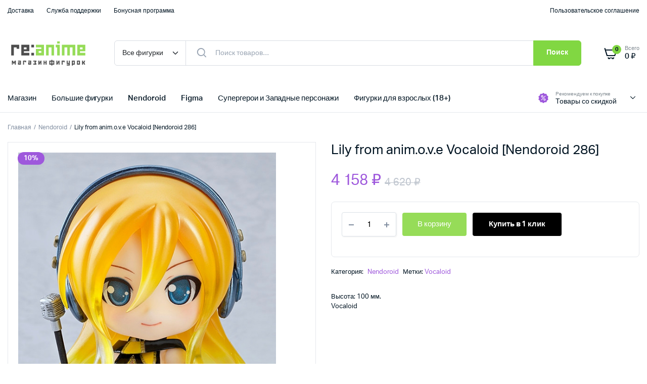

--- FILE ---
content_type: text/html; charset=UTF-8
request_url: https://reanime.ru/product/lily-from-anim-o-v-e-vocaloid-nendoroid-286/
body_size: 25634
content:
<!DOCTYPE html>
<html dir="ltr" lang="ru-RU" prefix="og: https://ogp.me/ns#">
<head>
	<meta charset="UTF-8">
	<meta name="viewport" content="width=device-width, initial-scale=1.0, maximum-scale=1">

	<title>Lily from anim.o.v.e Vocaloid [Nendoroid 286] | re:Anime.ru</title>
	<style>img:is([sizes="auto" i], [sizes^="auto," i]) { contain-intrinsic-size: 3000px 1500px }</style>
	
		<!-- All in One SEO 4.9.1 - aioseo.com -->
	<meta name="robots" content="max-image-preview:large" />
	<link rel="canonical" href="https://reanime.ru/product/lily-from-anim-o-v-e-vocaloid-nendoroid-286/" />
	<meta name="generator" content="All in One SEO (AIOSEO) 4.9.1" />
		<meta property="og:locale" content="ru_RU" />
		<meta property="og:site_name" content="re:Anime.ru | Аниме магазин" />
		<meta property="og:type" content="article" />
		<meta property="og:title" content="Lily from anim.o.v.e Vocaloid [Nendoroid 286] | re:Anime.ru" />
		<meta property="og:url" content="https://reanime.ru/product/lily-from-anim-o-v-e-vocaloid-nendoroid-286/" />
		<meta property="og:image" content="https://reanime.ru/wp-content/uploads/2022/07/logo.png" />
		<meta property="og:image:secure_url" content="https://reanime.ru/wp-content/uploads/2022/07/logo.png" />
		<meta property="og:image:width" content="364" />
		<meta property="og:image:height" content="100" />
		<meta property="article:published_time" content="2020-05-06T21:37:32+00:00" />
		<meta property="article:modified_time" content="2020-05-06T21:38:39+00:00" />
		<meta name="twitter:card" content="summary" />
		<meta name="twitter:title" content="Lily from anim.o.v.e Vocaloid [Nendoroid 286] | re:Anime.ru" />
		<meta name="twitter:image" content="https://reanime.ru/wp-content/uploads/2022/07/logo.png" />
		<script type="application/ld+json" class="aioseo-schema">
			{"@context":"https:\/\/schema.org","@graph":[{"@type":"BreadcrumbList","@id":"https:\/\/reanime.ru\/product\/lily-from-anim-o-v-e-vocaloid-nendoroid-286\/#breadcrumblist","itemListElement":[{"@type":"ListItem","@id":"https:\/\/reanime.ru#listItem","position":1,"name":"\u0413\u043b\u0430\u0432\u043d\u0430\u044f","item":"https:\/\/reanime.ru","nextItem":{"@type":"ListItem","@id":"https:\/\/reanime.ru\/shop-2\/#listItem","name":"\u041c\u0430\u0433\u0430\u0437\u0438\u043d"}},{"@type":"ListItem","@id":"https:\/\/reanime.ru\/shop-2\/#listItem","position":2,"name":"\u041c\u0430\u0433\u0430\u0437\u0438\u043d","item":"https:\/\/reanime.ru\/shop-2\/","nextItem":{"@type":"ListItem","@id":"https:\/\/reanime.ru\/product-category\/nendoroid\/#listItem","name":"Nendoroid"},"previousItem":{"@type":"ListItem","@id":"https:\/\/reanime.ru#listItem","name":"\u0413\u043b\u0430\u0432\u043d\u0430\u044f"}},{"@type":"ListItem","@id":"https:\/\/reanime.ru\/product-category\/nendoroid\/#listItem","position":3,"name":"Nendoroid","item":"https:\/\/reanime.ru\/product-category\/nendoroid\/","nextItem":{"@type":"ListItem","@id":"https:\/\/reanime.ru\/product\/lily-from-anim-o-v-e-vocaloid-nendoroid-286\/#listItem","name":"Lily from anim.o.v.e Vocaloid [Nendoroid 286]"},"previousItem":{"@type":"ListItem","@id":"https:\/\/reanime.ru\/shop-2\/#listItem","name":"\u041c\u0430\u0433\u0430\u0437\u0438\u043d"}},{"@type":"ListItem","@id":"https:\/\/reanime.ru\/product\/lily-from-anim-o-v-e-vocaloid-nendoroid-286\/#listItem","position":4,"name":"Lily from anim.o.v.e Vocaloid [Nendoroid 286]","previousItem":{"@type":"ListItem","@id":"https:\/\/reanime.ru\/product-category\/nendoroid\/#listItem","name":"Nendoroid"}}]},{"@type":"ItemPage","@id":"https:\/\/reanime.ru\/product\/lily-from-anim-o-v-e-vocaloid-nendoroid-286\/#itempage","url":"https:\/\/reanime.ru\/product\/lily-from-anim-o-v-e-vocaloid-nendoroid-286\/","name":"Lily from anim.o.v.e Vocaloid [Nendoroid 286] | re:Anime.ru","inLanguage":"ru-RU","isPartOf":{"@id":"https:\/\/reanime.ru\/#website"},"breadcrumb":{"@id":"https:\/\/reanime.ru\/product\/lily-from-anim-o-v-e-vocaloid-nendoroid-286\/#breadcrumblist"},"image":{"@type":"ImageObject","url":"https:\/\/reanime.ru\/wp-content\/uploads\/2020\/05\/685678-2.jpg","@id":"https:\/\/reanime.ru\/product\/lily-from-anim-o-v-e-vocaloid-nendoroid-286\/#mainImage","width":550,"height":800},"primaryImageOfPage":{"@id":"https:\/\/reanime.ru\/product\/lily-from-anim-o-v-e-vocaloid-nendoroid-286\/#mainImage"},"datePublished":"2020-05-07T00:37:32+03:00","dateModified":"2020-05-07T00:38:39+03:00"},{"@type":"Person","@id":"https:\/\/reanime.ru\/#person","name":"re:Anime","image":{"@type":"ImageObject","@id":"https:\/\/reanime.ru\/product\/lily-from-anim-o-v-e-vocaloid-nendoroid-286\/#personImage","url":"https:\/\/secure.gravatar.com\/avatar\/b753b2ab2c53c7672d685f2bbc35bb3337aa25c34774a0b08a84676a9194af80?s=96&d=mm&r=g","width":96,"height":96,"caption":"re:Anime"}},{"@type":"WebSite","@id":"https:\/\/reanime.ru\/#website","url":"https:\/\/reanime.ru\/","name":"re:Anime.ru","description":"\u0410\u043d\u0438\u043c\u0435 \u043c\u0430\u0433\u0430\u0437\u0438\u043d","inLanguage":"ru-RU","publisher":{"@id":"https:\/\/reanime.ru\/#person"}}]}
		</script>
		<!-- All in One SEO -->

<link rel="alternate" type="application/rss+xml" title="re:Anime.ru &raquo; Лента" href="https://reanime.ru/feed/" />
<link rel="alternate" type="application/rss+xml" title="re:Anime.ru &raquo; Лента комментариев" href="https://reanime.ru/comments/feed/" />
<script type="text/javascript">
/* <![CDATA[ */
window._wpemojiSettings = {"baseUrl":"https:\/\/s.w.org\/images\/core\/emoji\/16.0.1\/72x72\/","ext":".png","svgUrl":"https:\/\/s.w.org\/images\/core\/emoji\/16.0.1\/svg\/","svgExt":".svg","source":{"concatemoji":"https:\/\/reanime.ru\/wp-includes\/js\/wp-emoji-release.min.js?ver=6.8.3"}};
/*! This file is auto-generated */
!function(s,n){var o,i,e;function c(e){try{var t={supportTests:e,timestamp:(new Date).valueOf()};sessionStorage.setItem(o,JSON.stringify(t))}catch(e){}}function p(e,t,n){e.clearRect(0,0,e.canvas.width,e.canvas.height),e.fillText(t,0,0);var t=new Uint32Array(e.getImageData(0,0,e.canvas.width,e.canvas.height).data),a=(e.clearRect(0,0,e.canvas.width,e.canvas.height),e.fillText(n,0,0),new Uint32Array(e.getImageData(0,0,e.canvas.width,e.canvas.height).data));return t.every(function(e,t){return e===a[t]})}function u(e,t){e.clearRect(0,0,e.canvas.width,e.canvas.height),e.fillText(t,0,0);for(var n=e.getImageData(16,16,1,1),a=0;a<n.data.length;a++)if(0!==n.data[a])return!1;return!0}function f(e,t,n,a){switch(t){case"flag":return n(e,"\ud83c\udff3\ufe0f\u200d\u26a7\ufe0f","\ud83c\udff3\ufe0f\u200b\u26a7\ufe0f")?!1:!n(e,"\ud83c\udde8\ud83c\uddf6","\ud83c\udde8\u200b\ud83c\uddf6")&&!n(e,"\ud83c\udff4\udb40\udc67\udb40\udc62\udb40\udc65\udb40\udc6e\udb40\udc67\udb40\udc7f","\ud83c\udff4\u200b\udb40\udc67\u200b\udb40\udc62\u200b\udb40\udc65\u200b\udb40\udc6e\u200b\udb40\udc67\u200b\udb40\udc7f");case"emoji":return!a(e,"\ud83e\udedf")}return!1}function g(e,t,n,a){var r="undefined"!=typeof WorkerGlobalScope&&self instanceof WorkerGlobalScope?new OffscreenCanvas(300,150):s.createElement("canvas"),o=r.getContext("2d",{willReadFrequently:!0}),i=(o.textBaseline="top",o.font="600 32px Arial",{});return e.forEach(function(e){i[e]=t(o,e,n,a)}),i}function t(e){var t=s.createElement("script");t.src=e,t.defer=!0,s.head.appendChild(t)}"undefined"!=typeof Promise&&(o="wpEmojiSettingsSupports",i=["flag","emoji"],n.supports={everything:!0,everythingExceptFlag:!0},e=new Promise(function(e){s.addEventListener("DOMContentLoaded",e,{once:!0})}),new Promise(function(t){var n=function(){try{var e=JSON.parse(sessionStorage.getItem(o));if("object"==typeof e&&"number"==typeof e.timestamp&&(new Date).valueOf()<e.timestamp+604800&&"object"==typeof e.supportTests)return e.supportTests}catch(e){}return null}();if(!n){if("undefined"!=typeof Worker&&"undefined"!=typeof OffscreenCanvas&&"undefined"!=typeof URL&&URL.createObjectURL&&"undefined"!=typeof Blob)try{var e="postMessage("+g.toString()+"("+[JSON.stringify(i),f.toString(),p.toString(),u.toString()].join(",")+"));",a=new Blob([e],{type:"text/javascript"}),r=new Worker(URL.createObjectURL(a),{name:"wpTestEmojiSupports"});return void(r.onmessage=function(e){c(n=e.data),r.terminate(),t(n)})}catch(e){}c(n=g(i,f,p,u))}t(n)}).then(function(e){for(var t in e)n.supports[t]=e[t],n.supports.everything=n.supports.everything&&n.supports[t],"flag"!==t&&(n.supports.everythingExceptFlag=n.supports.everythingExceptFlag&&n.supports[t]);n.supports.everythingExceptFlag=n.supports.everythingExceptFlag&&!n.supports.flag,n.DOMReady=!1,n.readyCallback=function(){n.DOMReady=!0}}).then(function(){return e}).then(function(){var e;n.supports.everything||(n.readyCallback(),(e=n.source||{}).concatemoji?t(e.concatemoji):e.wpemoji&&e.twemoji&&(t(e.twemoji),t(e.wpemoji)))}))}((window,document),window._wpemojiSettings);
/* ]]> */
</script>
<style id='wp-emoji-styles-inline-css' type='text/css'>

	img.wp-smiley, img.emoji {
		display: inline !important;
		border: none !important;
		box-shadow: none !important;
		height: 1em !important;
		width: 1em !important;
		margin: 0 0.07em !important;
		vertical-align: -0.1em !important;
		background: none !important;
		padding: 0 !important;
	}
</style>
<link rel='stylesheet' id='wp-block-library-css' href='https://reanime.ru/wp-includes/css/dist/block-library/style.min.css?ver=6.8.3' type='text/css' media='all' />
<style id='classic-theme-styles-inline-css' type='text/css'>
/*! This file is auto-generated */
.wp-block-button__link{color:#fff;background-color:#32373c;border-radius:9999px;box-shadow:none;text-decoration:none;padding:calc(.667em + 2px) calc(1.333em + 2px);font-size:1.125em}.wp-block-file__button{background:#32373c;color:#fff;text-decoration:none}
</style>
<link rel='stylesheet' id='aioseo/css/src/vue/standalone/blocks/table-of-contents/global.scss-css' href='https://reanime.ru/wp-content/plugins/all-in-one-seo-pack/dist/Lite/assets/css/table-of-contents/global.e90f6d47.css?ver=4.9.1' type='text/css' media='all' />
<style id='ctc-term-title-style-inline-css' type='text/css'>
.ctc-block-controls-dropdown .components-base-control__field{margin:0 !important}

</style>
<style id='ctc-copy-button-style-inline-css' type='text/css'>
.wp-block-ctc-copy-button{font-size:14px;line-height:normal;padding:8px 16px;border-width:1px;border-style:solid;border-color:inherit;border-radius:4px;cursor:pointer;display:inline-block}.ctc-copy-button-textarea{display:none !important}
</style>
<style id='ctc-copy-icon-style-inline-css' type='text/css'>
.wp-block-ctc-copy-icon .ctc-block-copy-icon{background:rgba(0,0,0,0);padding:0;margin:0;position:relative;cursor:pointer}.wp-block-ctc-copy-icon .ctc-block-copy-icon .check-icon{display:none}.wp-block-ctc-copy-icon .ctc-block-copy-icon svg{height:1em;width:1em}.wp-block-ctc-copy-icon .ctc-block-copy-icon::after{position:absolute;content:attr(aria-label);padding:.5em .75em;right:100%;color:#fff;background:#24292f;font-size:11px;border-radius:6px;line-height:1;right:100%;bottom:50%;margin-right:6px;-webkit-transform:translateY(50%);transform:translateY(50%)}.wp-block-ctc-copy-icon .ctc-block-copy-icon::before{content:"";top:50%;bottom:50%;left:-7px;margin-top:-6px;border:6px solid rgba(0,0,0,0);border-left-color:#24292f;position:absolute}.wp-block-ctc-copy-icon .ctc-block-copy-icon::after,.wp-block-ctc-copy-icon .ctc-block-copy-icon::before{opacity:0;visibility:hidden;-webkit-transition:opacity .2s ease-in-out,visibility .2s ease-in-out;transition:opacity .2s ease-in-out,visibility .2s ease-in-out}.wp-block-ctc-copy-icon .ctc-block-copy-icon.copied::after,.wp-block-ctc-copy-icon .ctc-block-copy-icon.copied::before{opacity:1;visibility:visible;-webkit-transition:opacity .2s ease-in-out,visibility .2s ease-in-out;transition:opacity .2s ease-in-out,visibility .2s ease-in-out}.wp-block-ctc-copy-icon .ctc-block-copy-icon.copied .check-icon{display:inline-block}.wp-block-ctc-copy-icon .ctc-block-copy-icon.copied .copy-icon{display:none !important}.ctc-copy-icon-textarea{display:none !important}
</style>
<style id='ctc-social-share-style-inline-css' type='text/css'>
.wp-block-ctc-social-share{display:-webkit-box;display:-ms-flexbox;display:flex;-webkit-box-align:center;-ms-flex-align:center;align-items:center;gap:8px}.wp-block-ctc-social-share svg{height:16px;width:16px}.wp-block-ctc-social-share a{display:-webkit-inline-box;display:-ms-inline-flexbox;display:inline-flex}.wp-block-ctc-social-share a:focus{outline:none}
</style>
<style id='global-styles-inline-css' type='text/css'>
:root{--wp--preset--aspect-ratio--square: 1;--wp--preset--aspect-ratio--4-3: 4/3;--wp--preset--aspect-ratio--3-4: 3/4;--wp--preset--aspect-ratio--3-2: 3/2;--wp--preset--aspect-ratio--2-3: 2/3;--wp--preset--aspect-ratio--16-9: 16/9;--wp--preset--aspect-ratio--9-16: 9/16;--wp--preset--color--black: #000000;--wp--preset--color--cyan-bluish-gray: #abb8c3;--wp--preset--color--white: #ffffff;--wp--preset--color--pale-pink: #f78da7;--wp--preset--color--vivid-red: #cf2e2e;--wp--preset--color--luminous-vivid-orange: #ff6900;--wp--preset--color--luminous-vivid-amber: #fcb900;--wp--preset--color--light-green-cyan: #7bdcb5;--wp--preset--color--vivid-green-cyan: #00d084;--wp--preset--color--pale-cyan-blue: #8ed1fc;--wp--preset--color--vivid-cyan-blue: #0693e3;--wp--preset--color--vivid-purple: #9b51e0;--wp--preset--gradient--vivid-cyan-blue-to-vivid-purple: linear-gradient(135deg,rgba(6,147,227,1) 0%,rgb(155,81,224) 100%);--wp--preset--gradient--light-green-cyan-to-vivid-green-cyan: linear-gradient(135deg,rgb(122,220,180) 0%,rgb(0,208,130) 100%);--wp--preset--gradient--luminous-vivid-amber-to-luminous-vivid-orange: linear-gradient(135deg,rgba(252,185,0,1) 0%,rgba(255,105,0,1) 100%);--wp--preset--gradient--luminous-vivid-orange-to-vivid-red: linear-gradient(135deg,rgba(255,105,0,1) 0%,rgb(207,46,46) 100%);--wp--preset--gradient--very-light-gray-to-cyan-bluish-gray: linear-gradient(135deg,rgb(238,238,238) 0%,rgb(169,184,195) 100%);--wp--preset--gradient--cool-to-warm-spectrum: linear-gradient(135deg,rgb(74,234,220) 0%,rgb(151,120,209) 20%,rgb(207,42,186) 40%,rgb(238,44,130) 60%,rgb(251,105,98) 80%,rgb(254,248,76) 100%);--wp--preset--gradient--blush-light-purple: linear-gradient(135deg,rgb(255,206,236) 0%,rgb(152,150,240) 100%);--wp--preset--gradient--blush-bordeaux: linear-gradient(135deg,rgb(254,205,165) 0%,rgb(254,45,45) 50%,rgb(107,0,62) 100%);--wp--preset--gradient--luminous-dusk: linear-gradient(135deg,rgb(255,203,112) 0%,rgb(199,81,192) 50%,rgb(65,88,208) 100%);--wp--preset--gradient--pale-ocean: linear-gradient(135deg,rgb(255,245,203) 0%,rgb(182,227,212) 50%,rgb(51,167,181) 100%);--wp--preset--gradient--electric-grass: linear-gradient(135deg,rgb(202,248,128) 0%,rgb(113,206,126) 100%);--wp--preset--gradient--midnight: linear-gradient(135deg,rgb(2,3,129) 0%,rgb(40,116,252) 100%);--wp--preset--font-size--small: 13px;--wp--preset--font-size--medium: 20px;--wp--preset--font-size--large: 36px;--wp--preset--font-size--x-large: 42px;--wp--preset--font-family--inter: "Inter", sans-serif;--wp--preset--font-family--cardo: Cardo;--wp--preset--spacing--20: 0.44rem;--wp--preset--spacing--30: 0.67rem;--wp--preset--spacing--40: 1rem;--wp--preset--spacing--50: 1.5rem;--wp--preset--spacing--60: 2.25rem;--wp--preset--spacing--70: 3.38rem;--wp--preset--spacing--80: 5.06rem;--wp--preset--shadow--natural: 6px 6px 9px rgba(0, 0, 0, 0.2);--wp--preset--shadow--deep: 12px 12px 50px rgba(0, 0, 0, 0.4);--wp--preset--shadow--sharp: 6px 6px 0px rgba(0, 0, 0, 0.2);--wp--preset--shadow--outlined: 6px 6px 0px -3px rgba(255, 255, 255, 1), 6px 6px rgba(0, 0, 0, 1);--wp--preset--shadow--crisp: 6px 6px 0px rgba(0, 0, 0, 1);}:where(.is-layout-flex){gap: 0.5em;}:where(.is-layout-grid){gap: 0.5em;}body .is-layout-flex{display: flex;}.is-layout-flex{flex-wrap: wrap;align-items: center;}.is-layout-flex > :is(*, div){margin: 0;}body .is-layout-grid{display: grid;}.is-layout-grid > :is(*, div){margin: 0;}:where(.wp-block-columns.is-layout-flex){gap: 2em;}:where(.wp-block-columns.is-layout-grid){gap: 2em;}:where(.wp-block-post-template.is-layout-flex){gap: 1.25em;}:where(.wp-block-post-template.is-layout-grid){gap: 1.25em;}.has-black-color{color: var(--wp--preset--color--black) !important;}.has-cyan-bluish-gray-color{color: var(--wp--preset--color--cyan-bluish-gray) !important;}.has-white-color{color: var(--wp--preset--color--white) !important;}.has-pale-pink-color{color: var(--wp--preset--color--pale-pink) !important;}.has-vivid-red-color{color: var(--wp--preset--color--vivid-red) !important;}.has-luminous-vivid-orange-color{color: var(--wp--preset--color--luminous-vivid-orange) !important;}.has-luminous-vivid-amber-color{color: var(--wp--preset--color--luminous-vivid-amber) !important;}.has-light-green-cyan-color{color: var(--wp--preset--color--light-green-cyan) !important;}.has-vivid-green-cyan-color{color: var(--wp--preset--color--vivid-green-cyan) !important;}.has-pale-cyan-blue-color{color: var(--wp--preset--color--pale-cyan-blue) !important;}.has-vivid-cyan-blue-color{color: var(--wp--preset--color--vivid-cyan-blue) !important;}.has-vivid-purple-color{color: var(--wp--preset--color--vivid-purple) !important;}.has-black-background-color{background-color: var(--wp--preset--color--black) !important;}.has-cyan-bluish-gray-background-color{background-color: var(--wp--preset--color--cyan-bluish-gray) !important;}.has-white-background-color{background-color: var(--wp--preset--color--white) !important;}.has-pale-pink-background-color{background-color: var(--wp--preset--color--pale-pink) !important;}.has-vivid-red-background-color{background-color: var(--wp--preset--color--vivid-red) !important;}.has-luminous-vivid-orange-background-color{background-color: var(--wp--preset--color--luminous-vivid-orange) !important;}.has-luminous-vivid-amber-background-color{background-color: var(--wp--preset--color--luminous-vivid-amber) !important;}.has-light-green-cyan-background-color{background-color: var(--wp--preset--color--light-green-cyan) !important;}.has-vivid-green-cyan-background-color{background-color: var(--wp--preset--color--vivid-green-cyan) !important;}.has-pale-cyan-blue-background-color{background-color: var(--wp--preset--color--pale-cyan-blue) !important;}.has-vivid-cyan-blue-background-color{background-color: var(--wp--preset--color--vivid-cyan-blue) !important;}.has-vivid-purple-background-color{background-color: var(--wp--preset--color--vivid-purple) !important;}.has-black-border-color{border-color: var(--wp--preset--color--black) !important;}.has-cyan-bluish-gray-border-color{border-color: var(--wp--preset--color--cyan-bluish-gray) !important;}.has-white-border-color{border-color: var(--wp--preset--color--white) !important;}.has-pale-pink-border-color{border-color: var(--wp--preset--color--pale-pink) !important;}.has-vivid-red-border-color{border-color: var(--wp--preset--color--vivid-red) !important;}.has-luminous-vivid-orange-border-color{border-color: var(--wp--preset--color--luminous-vivid-orange) !important;}.has-luminous-vivid-amber-border-color{border-color: var(--wp--preset--color--luminous-vivid-amber) !important;}.has-light-green-cyan-border-color{border-color: var(--wp--preset--color--light-green-cyan) !important;}.has-vivid-green-cyan-border-color{border-color: var(--wp--preset--color--vivid-green-cyan) !important;}.has-pale-cyan-blue-border-color{border-color: var(--wp--preset--color--pale-cyan-blue) !important;}.has-vivid-cyan-blue-border-color{border-color: var(--wp--preset--color--vivid-cyan-blue) !important;}.has-vivid-purple-border-color{border-color: var(--wp--preset--color--vivid-purple) !important;}.has-vivid-cyan-blue-to-vivid-purple-gradient-background{background: var(--wp--preset--gradient--vivid-cyan-blue-to-vivid-purple) !important;}.has-light-green-cyan-to-vivid-green-cyan-gradient-background{background: var(--wp--preset--gradient--light-green-cyan-to-vivid-green-cyan) !important;}.has-luminous-vivid-amber-to-luminous-vivid-orange-gradient-background{background: var(--wp--preset--gradient--luminous-vivid-amber-to-luminous-vivid-orange) !important;}.has-luminous-vivid-orange-to-vivid-red-gradient-background{background: var(--wp--preset--gradient--luminous-vivid-orange-to-vivid-red) !important;}.has-very-light-gray-to-cyan-bluish-gray-gradient-background{background: var(--wp--preset--gradient--very-light-gray-to-cyan-bluish-gray) !important;}.has-cool-to-warm-spectrum-gradient-background{background: var(--wp--preset--gradient--cool-to-warm-spectrum) !important;}.has-blush-light-purple-gradient-background{background: var(--wp--preset--gradient--blush-light-purple) !important;}.has-blush-bordeaux-gradient-background{background: var(--wp--preset--gradient--blush-bordeaux) !important;}.has-luminous-dusk-gradient-background{background: var(--wp--preset--gradient--luminous-dusk) !important;}.has-pale-ocean-gradient-background{background: var(--wp--preset--gradient--pale-ocean) !important;}.has-electric-grass-gradient-background{background: var(--wp--preset--gradient--electric-grass) !important;}.has-midnight-gradient-background{background: var(--wp--preset--gradient--midnight) !important;}.has-small-font-size{font-size: var(--wp--preset--font-size--small) !important;}.has-medium-font-size{font-size: var(--wp--preset--font-size--medium) !important;}.has-large-font-size{font-size: var(--wp--preset--font-size--large) !important;}.has-x-large-font-size{font-size: var(--wp--preset--font-size--x-large) !important;}
:where(.wp-block-post-template.is-layout-flex){gap: 1.25em;}:where(.wp-block-post-template.is-layout-grid){gap: 1.25em;}
:where(.wp-block-columns.is-layout-flex){gap: 2em;}:where(.wp-block-columns.is-layout-grid){gap: 2em;}
:root :where(.wp-block-pullquote){font-size: 1.5em;line-height: 1.6;}
</style>
<link rel='stylesheet' id='copy-the-code-css' href='https://reanime.ru/wp-content/plugins/copy-the-code/assets/css/copy-the-code.css?ver=4.1.1' type='text/css' media='all' />
<link rel='stylesheet' id='ctc-copy-inline-css' href='https://reanime.ru/wp-content/plugins/copy-the-code/assets/css/copy-inline.css?ver=4.1.1' type='text/css' media='all' />
<link rel='stylesheet' id='photoswipe-css' href='https://reanime.ru/wp-content/plugins/woocommerce/assets/css/photoswipe/photoswipe.min.css?ver=9.7.2' type='text/css' media='all' />
<link rel='stylesheet' id='photoswipe-default-skin-css' href='https://reanime.ru/wp-content/plugins/woocommerce/assets/css/photoswipe/default-skin/default-skin.min.css?ver=9.7.2' type='text/css' media='all' />
<style id='woocommerce-inline-inline-css' type='text/css'>
.woocommerce form .form-row .required { visibility: visible; }
</style>
<link rel='stylesheet' id='klb-buy-now-css' href='https://reanime.ru/wp-content/plugins/machic-core/woocommerce-filter/buy-now/css/buy-now.css?ver=1.0' type='text/css' media='all' />
<link rel='stylesheet' id='brands-styles-css' href='https://reanime.ru/wp-content/plugins/woocommerce/assets/css/brands.css?ver=9.7.2' type='text/css' media='all' />
<link rel='stylesheet' id='dgwt-wcas-style-css' href='https://reanime.ru/wp-content/plugins/ajax-search-for-woocommerce/assets/css/style.min.css?ver=1.30.0' type='text/css' media='all' />
<link rel='stylesheet' id='machic-typekit-css' href='https://reanime.ru/wp-content/themes/machic/assets/css/typekit.css?ver=1.5.0' type='text/css' media='all' />
<link rel='stylesheet' id='bootstrap-css' href='https://reanime.ru/wp-content/themes/machic/assets/css/bootstrap.min.css?ver=1.5.0' type='text/css' media='all' />
<link rel='stylesheet' id='select2-css' href='https://reanime.ru/wp-content/plugins/woocommerce/assets/css/select2.css?ver=9.7.2' type='text/css' media='all' />
<link rel='stylesheet' id='machic-base-css' href='https://reanime.ru/wp-content/themes/machic/assets/css/base.css?ver=1.5.0' type='text/css' media='all' />
<link rel='stylesheet' id='machic-klbicon-css' href='https://reanime.ru/wp-content/themes/machic/assets/css/klbicon.css?ver=1.5.0' type='text/css' media='all' />
<link rel='stylesheet' id='machic-style-css' href='https://reanime.ru/wp-content/themes/machic-child/style.css?ver=6.8.3' type='text/css' media='all' />
<link rel='stylesheet' id='parent-style-css' href='https://reanime.ru/wp-content/themes/machic/style.css?ver=6.8.3' type='text/css' media='all' />
<script type="text/template" id="tmpl-variation-template">
	<div class="woocommerce-variation-description">{{{ data.variation.variation_description }}}</div>
	<div class="woocommerce-variation-price">{{{ data.variation.price_html }}}</div>
	<div class="woocommerce-variation-availability">{{{ data.variation.availability_html }}}</div>
</script>
<script type="text/template" id="tmpl-unavailable-variation-template">
	<p role="alert">Этот товар недоступен. Пожалуйста, выберите другую комбинацию.</p>
</script>
<script type="text/javascript" src="https://reanime.ru/wp-includes/js/jquery/jquery.min.js?ver=3.7.1" id="jquery-core-js"></script>
<script type="text/javascript" src="https://reanime.ru/wp-includes/js/jquery/jquery-migrate.min.js?ver=3.4.1" id="jquery-migrate-js"></script>
<script type="text/javascript" src="https://reanime.ru/wp-content/plugins/copy-the-code/classes/gutenberg/blocks/copy-button/js/frontend.js?ver=1.0.0" id="ctc-copy-button-script-2-js"></script>
<script type="text/javascript" src="https://reanime.ru/wp-content/plugins/copy-the-code/classes/gutenberg/blocks/copy-icon/js/frontend.js?ver=1.0.0" id="ctc-copy-icon-script-2-js"></script>
<script type="text/javascript" src="https://reanime.ru/wp-content/plugins/woocommerce/assets/js/jquery-blockui/jquery.blockUI.min.js?ver=2.7.0-wc.9.7.2" id="jquery-blockui-js" defer="defer" data-wp-strategy="defer"></script>
<script type="text/javascript" id="wc-add-to-cart-js-extra">
/* <![CDATA[ */
var wc_add_to_cart_params = {"ajax_url":"\/wp-admin\/admin-ajax.php","wc_ajax_url":"\/?wc-ajax=%%endpoint%%","i18n_view_cart":"\u041f\u0440\u043e\u0441\u043c\u043e\u0442\u0440 \u043a\u043e\u0440\u0437\u0438\u043d\u044b","cart_url":"https:\/\/reanime.ru\/cart-2\/","is_cart":"","cart_redirect_after_add":"yes"};
/* ]]> */
</script>
<script type="text/javascript" src="https://reanime.ru/wp-content/plugins/woocommerce/assets/js/frontend/add-to-cart.min.js?ver=9.7.2" id="wc-add-to-cart-js" defer="defer" data-wp-strategy="defer"></script>
<script type="text/javascript" src="https://reanime.ru/wp-content/plugins/woocommerce/assets/js/flexslider/jquery.flexslider.min.js?ver=2.7.2-wc.9.7.2" id="flexslider-js" defer="defer" data-wp-strategy="defer"></script>
<script type="text/javascript" src="https://reanime.ru/wp-content/plugins/woocommerce/assets/js/photoswipe/photoswipe.min.js?ver=4.1.1-wc.9.7.2" id="photoswipe-js" defer="defer" data-wp-strategy="defer"></script>
<script type="text/javascript" src="https://reanime.ru/wp-content/plugins/woocommerce/assets/js/photoswipe/photoswipe-ui-default.min.js?ver=4.1.1-wc.9.7.2" id="photoswipe-ui-default-js" defer="defer" data-wp-strategy="defer"></script>
<script type="text/javascript" id="wc-single-product-js-extra">
/* <![CDATA[ */
var wc_single_product_params = {"i18n_required_rating_text":"\u041f\u043e\u0436\u0430\u043b\u0443\u0439\u0441\u0442\u0430, \u043f\u043e\u0441\u0442\u0430\u0432\u044c\u0442\u0435 \u043e\u0446\u0435\u043d\u043a\u0443","i18n_rating_options":["1 \u0438\u0437 5 \u0437\u0432\u0451\u0437\u0434","2 \u0438\u0437 5 \u0437\u0432\u0451\u0437\u0434","3 \u0438\u0437 5 \u0437\u0432\u0451\u0437\u0434","4 \u0438\u0437 5 \u0437\u0432\u0451\u0437\u0434","5 \u0438\u0437 5 \u0437\u0432\u0451\u0437\u0434"],"i18n_product_gallery_trigger_text":"\u041f\u0440\u043e\u0441\u043c\u043e\u0442\u0440 \u0433\u0430\u043b\u0435\u0440\u0435\u0438 \u0438\u0437\u043e\u0431\u0440\u0430\u0436\u0435\u043d\u0438\u0439 \u0432 \u043f\u043e\u043b\u043d\u043e\u044d\u043a\u0440\u0430\u043d\u043d\u043e\u043c \u0440\u0435\u0436\u0438\u043c\u0435","review_rating_required":"yes","flexslider":{"rtl":false,"animation":"slide","smoothHeight":true,"directionNav":false,"controlNav":"thumbnails","slideshow":false,"animationSpeed":500,"animationLoop":false,"allowOneSlide":false},"zoom_enabled":"","zoom_options":[],"photoswipe_enabled":"1","photoswipe_options":{"shareEl":false,"closeOnScroll":false,"history":false,"hideAnimationDuration":0,"showAnimationDuration":0},"flexslider_enabled":"1"};
/* ]]> */
</script>
<script type="text/javascript" src="https://reanime.ru/wp-content/plugins/woocommerce/assets/js/frontend/single-product.min.js?ver=9.7.2" id="wc-single-product-js" defer="defer" data-wp-strategy="defer"></script>
<script type="text/javascript" src="https://reanime.ru/wp-content/plugins/woocommerce/assets/js/js-cookie/js.cookie.min.js?ver=2.1.4-wc.9.7.2" id="js-cookie-js" defer="defer" data-wp-strategy="defer"></script>
<script type="text/javascript" id="woocommerce-js-extra">
/* <![CDATA[ */
var woocommerce_params = {"ajax_url":"\/wp-admin\/admin-ajax.php","wc_ajax_url":"\/?wc-ajax=%%endpoint%%","i18n_password_show":"\u041f\u043e\u043a\u0430\u0437\u0430\u0442\u044c \u043f\u0430\u0440\u043e\u043b\u044c","i18n_password_hide":"\u0421\u043a\u0440\u044b\u0442\u044c \u043f\u0430\u0440\u043e\u043b\u044c"};
/* ]]> */
</script>
<script type="text/javascript" src="https://reanime.ru/wp-content/plugins/woocommerce/assets/js/frontend/woocommerce.min.js?ver=9.7.2" id="woocommerce-js" defer="defer" data-wp-strategy="defer"></script>
<script type="text/javascript" src="https://reanime.ru/wp-includes/js/underscore.min.js?ver=1.13.7" id="underscore-js"></script>
<script type="text/javascript" id="wp-util-js-extra">
/* <![CDATA[ */
var _wpUtilSettings = {"ajax":{"url":"\/wp-admin\/admin-ajax.php"}};
/* ]]> */
</script>
<script type="text/javascript" src="https://reanime.ru/wp-includes/js/wp-util.min.js?ver=6.8.3" id="wp-util-js"></script>
<script type="text/javascript" id="wc-add-to-cart-variation-js-extra">
/* <![CDATA[ */
var wc_add_to_cart_variation_params = {"wc_ajax_url":"\/?wc-ajax=%%endpoint%%","i18n_no_matching_variations_text":"\u0416\u0430\u043b\u044c, \u043d\u043e \u0442\u043e\u0432\u0430\u0440\u043e\u0432, \u0441\u043e\u043e\u0442\u0432\u0435\u0442\u0441\u0442\u0432\u0443\u044e\u0449\u0438\u0445 \u0432\u0430\u0448\u0435\u043c\u0443 \u0432\u044b\u0431\u043e\u0440\u0443, \u043d\u0435 \u043e\u0431\u043d\u0430\u0440\u0443\u0436\u0435\u043d\u043e. \u041f\u043e\u0436\u0430\u043b\u0443\u0439\u0441\u0442\u0430, \u0432\u044b\u0431\u0435\u0440\u0438\u0442\u0435 \u0434\u0440\u0443\u0433\u0443\u044e \u043a\u043e\u043c\u0431\u0438\u043d\u0430\u0446\u0438\u044e.","i18n_make_a_selection_text":"\u0412\u044b\u0431\u0435\u0440\u0438\u0442\u0435 \u043e\u043f\u0446\u0438\u0438 \u0442\u043e\u0432\u0430\u0440\u0430 \u043f\u0435\u0440\u0435\u0434 \u0435\u0433\u043e \u0434\u043e\u0431\u0430\u0432\u043b\u0435\u043d\u0438\u0435\u043c \u0432 \u0432\u0430\u0448\u0443 \u043a\u043e\u0440\u0437\u0438\u043d\u0443.","i18n_unavailable_text":"\u042d\u0442\u043e\u0442 \u0442\u043e\u0432\u0430\u0440 \u043d\u0435\u0434\u043e\u0441\u0442\u0443\u043f\u0435\u043d. \u041f\u043e\u0436\u0430\u043b\u0443\u0439\u0441\u0442\u0430, \u0432\u044b\u0431\u0435\u0440\u0438\u0442\u0435 \u0434\u0440\u0443\u0433\u0443\u044e \u043a\u043e\u043c\u0431\u0438\u043d\u0430\u0446\u0438\u044e.","i18n_reset_alert_text":"\u0420\u0435\u0437\u0443\u043b\u044c\u0442\u0430\u0442\u044b \u0432\u0430\u0448\u0435\u0433\u043e \u0432\u044b\u0431\u043e\u0440\u0430 \u0441\u0431\u0440\u043e\u0448\u0435\u043d\u044b. \u0412\u044b\u0431\u0435\u0440\u0438\u0442\u0435 \u043e\u043f\u0446\u0438\u0438 \u0442\u043e\u0432\u0430\u0440\u0430, \u043f\u0435\u0440\u0435\u0434 \u0442\u0435\u043c \u043a\u0430\u043a \u0434\u043e\u0431\u0430\u0432\u0438\u0442\u044c \u0435\u0433\u043e \u0432 \u043a\u043e\u0440\u0437\u0438\u043d\u0443."};
/* ]]> */
</script>
<script type="text/javascript" src="https://reanime.ru/wp-content/plugins/woocommerce/assets/js/frontend/add-to-cart-variation.min.js?ver=9.7.2" id="wc-add-to-cart-variation-js" defer="defer" data-wp-strategy="defer"></script>
<script type="text/javascript" src="https://reanime.ru/wp-content/themes/machic/includes/pjax/js/helpers.js?ver=1.0" id="pjax-helpers-js"></script>
<link rel="https://api.w.org/" href="https://reanime.ru/wp-json/" /><link rel="alternate" title="JSON" type="application/json" href="https://reanime.ru/wp-json/wp/v2/product/30321" /><link rel="EditURI" type="application/rsd+xml" title="RSD" href="https://reanime.ru/xmlrpc.php?rsd" />
<meta name="generator" content="WordPress 6.8.3" />
<meta name="generator" content="WooCommerce 9.7.2" />
<link rel='shortlink' href='https://reanime.ru/?p=30321' />
<link rel="alternate" title="oEmbed (JSON)" type="application/json+oembed" href="https://reanime.ru/wp-json/oembed/1.0/embed?url=https%3A%2F%2Freanime.ru%2Fproduct%2Flily-from-anim-o-v-e-vocaloid-nendoroid-286%2F" />
<link rel="alternate" title="oEmbed (XML)" type="text/xml+oembed" href="https://reanime.ru/wp-json/oembed/1.0/embed?url=https%3A%2F%2Freanime.ru%2Fproduct%2Flily-from-anim-o-v-e-vocaloid-nendoroid-286%2F&#038;format=xml" />

<style type="text/css">




:root {
    --color-primary: #000000;
}

:root {
    --color-secondary: #96dc58;
}
.site-header .header-addons-icon .button-count ,
.site-footer .footer-newsletter .site-newsletter .subscribe-form button{
	background-color: #96dc58 ;
}

:root {
    --color-link: #9e58dc;
}

:root {
	--color-shop-button: #96dc58;
}

:root {
	--color-shop-button-active: #96dc58;
}

:root {
	--color-theme-danger: #9e58dc;
}




.header-type1 .header-top   {
	background-color: ;
	color: ;
}

.header-type1 .header-top .site-menu .menu .sub-menu a{
	 color: ;
}

.header-type1 .header-top .site-menu .menu > li > a:hover:hover , .header-type1 .header-top .site-menu .menu .sub-menu a:hover ,
.header-type1 .header-top .site-menu .menu > li.menu-item-has-children:hover > a {
	color: #96dc58;
}

.header-type1 .header-main , .header-type1 .header-nav,
.header-type1 .header-mobile{
	background-color: ;
}

.header-type1 .header-addons-text .primary-text , .header-type1 .site-menu.primary .menu > li > a ,
.header-type1 .header-nav .site-menu .menu .sub-menu a , .header-type1 .header-addons-text .sub-text ,
.header-type1 .header-nav .site-menu .menu > .menu-item.current-menu-item > a ,
.header-type1 .discount-products .discount-banner-text .small-text,
.header-type1 .discount-products .discount-banner-text .main-text ,
.header-type1 .discount-products .discount-banner-arrow{
	color: ;
}

.header-type1 .header-nav .site-menu .menu > li > a:hover , .header-type1 .header-nav .site-menu .menu .sub-menu a:hover , 
.header-type1 .header-nav .site-menu .menu > li.menu-item-has-children:hover > a ,
.header-type1 .header-nav .site-menu .menu .sub-menu .menu-item-has-children:hover > a{
	color: #96dc58;
}

.header-type1 .header-addons-icon{
	color: ;
}

.header-type1 .header-nav .site-menu .menu .mega-menu .sub-menu .menu-item-has-children > a{
	color: #96dc58;
}

.header-type1 .header-addons-icon .button-count{
	background-color: #81d742;
}

.header-type1 .site-departments.large .site-departments-wrapper > a{
	background-color: ;
	color: ;
}

.header-type1 .site-departments .departments-menu{
	background-color: ;
	color: ;
}

.header-type1 .site-departments .departments-menu > li > a:hover , .header-type1 .site-departments .departments-menu .sub-menu a:hover{
	color: ;
}

.header-type1 .site-departments .departments-menu > li + li{
	border-top-color: ;
}

.header-type1 .site-departments .departments-menu .sub-menu li.menu-item-has-children > a{
	color: #96dc58;
}

.header-type1 .header-main .input-search-button button{
	background-color: #81d742;
	border-color: #81d742;
	color: ;
}

.klb-type2 .header-top {
	background-color: ;
	color: ;
}

.klb-type2 .header-top .site-menu .menu .sub-menu a{
	 color: ;
}

.klb-type2 .header-top .site-menu .menu > li > a:hover ,
.klb-type2 .header-top .site-menu .menu .sub-menu a:hover ,
.klb-type2 .header-top .site-menu .menu > li.menu-item-has-children:hover > a {
	color: ;
}

.klb-type2 .header-main,
.klb-type2 .header-mobile{
	background-color: ;
}

.klb-type2 .header-addons-text .primary-text, .klb-type2 .header-main .site-menu.primary .menu > li > a,
.klb-type2 .header-main .site-menu.horizontal .menu .sub-menu a, .klb-type2 .header-addons-text .sub-text {
	color: ;
}

.klb-type2 .header-main .site-menu.primary .menu > li > a:hover , 
.klb-type2 .header-main .site-menu.horizontal .menu .sub-menu a:hover {
	color: ;
}

.klb-type2 .header-main .header-addons-icon{
	color: ;
}

.klb-type2 .header-addons-icon .button-count{
	background-color: ;
}

.klb-type2 .header-search-column{
	background-color: ;
	color: ;
}

.klb-type2 .header-search-column .site-search > span:hover{
	color: ;
}

.klb-type2 .site-menu.horizontal .menu .mega-menu > .sub-menu > .menu-item > a{
	color: ;
}

.klb-type2 .site-departments.large .site-departments-wrapper > a{
	background-color: ;
	color: ;
}

.klb-type2 .site-departments .departments-menu{
	background-color: ;
	color: ;
}

.klb-type2 .site-departments .departments-menu > li > a:hover ,
.klb-type2 .site-departments .departments-menu .sub-menu a:hover{
	color: ;
}

.klb-type2 .site-departments .departments-menu > li + li{
	border-top-color: ;
}

.klb-type2 .site-departments .departments-menu .sub-menu li.menu-item-has-children > a{
	color: ;
}

.klb-type2 .header-search-column .input-search-button button{
	background-color: ;
	border-color: ;
	color: ;
}

.header-type3 .header-top   {
	background-color: ;
}

.header-type3 .header-top .site-menu .menu > li > a{
	 color: ;
}

.header-type3 .header-top .site-menu .menu > li > a:hover , 
.header-type3 .header-top .site-menu .menu > li.menu-item-has-children:hover > a
{
	color: ;
}

.header-type3 .header-top .site-menu .menu .sub-menu a{
	 color: ;
}

.header-type3  .header-top .site-menu .menu .sub-menu a:hover{
	 color: ;
}

.header-type3 .header-main , .header-type3  .header-nav{
	background-color: ;
}

.header-type3 .header-mobile{
	background-color: ;
}

.header-type3 .header-addons-text , .header-type3 .header-nav .site-menu .menu > li > a , 
.header-type3 .header-nav .site-menu .menu > .menu-item.current-menu-item > a ,
.header-type3 .discount-products .discount-banner-text .small-text,
.header-type3 .discount-products .discount-banner-text .main-text ,
.header-type3 .discount-products .discount-banner-arrow{
	color: ;
}
.header-type3 .header-nav .site-menu .menu > li.menu-item-has-children:hover > a , 
.header-type3 .header-nav  .site-menu .menu > li > a:hover{
	color: ;
}

.header-type3 .header-nav .site-menu .menu .mega-menu .sub-menu .menu-item-has-children > a{
	color: ;
}

.header-type3 .header-nav .site-menu .menu .sub-menu a{
	color: ;
}

.header-type3 .header-nav .site-menu .menu .sub-menu a:hover ,
.header-type3  .header-nav .site-menu .menu .sub-menu .menu-item-has-children:hover > a{
	color: ;
}

.header-type3 .header-addons-icon{
	color: ;
}

.header-type3 .header-addons-icon .button-count{
	background-color: ;
}

.header-type3 .site-departments.large .site-departments-wrapper > a{
	background-color:  !important;
	color: ;
}

.header-type3 .site-departments .departments-menu{
	background-color: ;
	color: ;
}

.header-type3 .site-departments .departments-menu > li > a:hover ,
 .header-type3 .site-departments .departments-menu .sub-menu a:hover{
	color: ;
}

.header-type3 .site-departments .departments-menu > li + li{
	border-top-color: ;
}

.header-type3 .site-departments .departments-menu .sub-menu li.menu-item-has-children > a{
	color: ;
}

.header-type3 .header-main .input-search-button button{
	background-color: ;
	border-color: ;
	color: ;
}

.klb-type4 .header-top   {
	background-color: ;
}

.klb-type4 .header-top .site-menu .menu > li > a{
	 color: ;
}

.klb-type4 .header-top .site-menu .menu > li > a:hover , 
.klb-type4 .header-top .site-menu .menu > li.menu-item-has-children:hover > a ,
{
	color: ;
}

.klb-type4 .header-top .site-menu .menu .sub-menu a{
	 color: ;
}

.klb-type4  .header-top .site-menu .menu .sub-menu a:hover{
	 color: ;
}

.klb-type4 .header-main{
	background-color: ;
}

.klb-type4 .header-mobile{
	background-color: ;
}

.klb-type4 .header-addons-text .primary-text, .klb-type4 .header-main .site-menu.primary .menu > li > a,
.klb-type4 .header-addons-text .sub-text {
	color: ;
}

.klb-type4 .custom-color-dark .site-menu .menu > li.menu-item-has-children:hover > a ,
.klb-type4  .custom-color-dark .site-menu .menu > li > a:hover
{
	color: ;
}

.klb-type4 .header-main .header-addons-icon{
	color: ;
}

.klb-type4 .header-addons-icon .button-count{
	background-color: ;
}

.klb-type4 .header-search-column .input-search-button button{
	background-color: ;
	border-color: ;
	color: ;
}

.klb-type4 .header-search-column{
	background-color: ;
	color: ;
}

.klb-type4 .header-search-column .site-search > span:hover{
	color: ;
}

.klb-type4 .site-departments.large .site-departments-wrapper > a{
	background-color: ;
	color: ;
}

.klb-type4 .site-departments .departments-menu{
	background-color: ;
	color: ;
}

.klb-type4 .site-departments .departments-menu > li > a:hover ,
.klb-type4 .site-departments .departments-menu .sub-menu a:hover{
	color: ;
}

.klb-type4 .site-departments .departments-menu > li + li{
	border-top-color: ;
}

.klb-type4 .site-departments .departments-menu .sub-menu li.menu-item-has-children > a{
	color: ;
}

.klb-type4 .site-menu.horizontal .menu .mega-menu > .sub-menu > .menu-item > a{
	color: ;
}

.klb-type4 .custom-color-dark.header-main .site-menu .sub-menu a{
	color: ;
}

.klb-type4 .custom-color-dark.header-main .site-menu .menu .sub-menu a:hover ,
.klb-type4  .custom-color-dark.header-main .site-menu .menu .sub-menu .menu-item-has-children:hover > a{
	color: ;
}

.discount-products .discount-products-header h4.entry-title{
	color: ;
}

.discount-products .discount-products-header h4.entry-title:hover{
	color: ;
}

.site-header .discount-products-header p{
	color: ;
}

.site-header .discount-products-header p:hover{
	color: ;
}

.site-footer .footer-newsletter{
	background-color: ;
}

.site-footer .footer-newsletter .site-newsletter .entry-title{
	color: ;
}

.site-footer .footer-newsletter .site-newsletter .entry-title:hover{
	color: ;
}

.site-footer .footer-newsletter .site-newsletter .entry-description p{
	color: ;
}

.site-footer .footer-newsletter .site-newsletter .entry-description p:hover{
	color: ;
}

.site-footer .footer-newsletter .site-newsletter .entry-description p strong{
	color: ;
}

.site-footer .footer-newsletter .site-newsletter .entry-description p strong:hover{
	color: ;
}

.site-footer .footer-widgets{
	background-color: ;
}

.site-footer .footer-widgets .widget-title{
	color: ;
}

.site-footer .footer-widgets .widget-title:hover{
	color: ;
}

.site-footer .footer-widgets .widget ul li a,
.site-footer .footer-widgets .widget,
.site-footer .footer-widgets .widget a{
	color: ;
}

.site-footer .footer-widgets .widget ul li a:hover,
.site-footer .footer-widgets .widget a:hover{
	color: ;
}

.site-footer .footer-copyright .site-copyright,
.site-footer .footer-copyright .site-copyright a{
	color: ;
}

.site-footer .footer-copyright .site-copyright:hover,
.site-footer .footer-copyright .site-copyright:a{
	color: ;
}

.site-footer .footer-details .site-details .tags li a ,
.site-footer .footer-details .site-details .tags li::after{
	color: ;
}

.site-footer .footer-details .site-details .tags li a:hover{
	color: ;
}

.footer-details , .footer-copyright{
	background-color: ;
}

.footer-details .site-social ul li a{
	background-color: ;
	color: ;
}

.site-footer .footer-row.bordered .container{
	border-top-color: ;
}

.site-header .discount-products .discount-items{
	background-color: ;
}

.mobile-bottom-menu{
	background-color: ;
}
.mobile-bottom-menu .mobile-menu ul li a i{
	color: ;
}

.mobile-bottom-menu .mobile-menu ul li a i:hover{
	color: ;
}

.mobile-bottom-menu .mobile-menu ul li a span{
	color: ;
}

.mobile-bottom-menu .mobile-menu ul li a span:hover{
	color: ;
}

.site-offcanvas{
	background-color: ;
}

.site-offcanvas-header{
	background-color: ;
}

.site-offcanvas .site-menu .menu{
	color: ;
}

.site-offcanvas .site-menu + .site-menu{
	border-top-color: ;
}

.site-offcanvas .site-copyright{
	color: ;
}



</style>
		<style>
			.dgwt-wcas-ico-magnifier,.dgwt-wcas-ico-magnifier-handler{max-width:20px}.dgwt-wcas-search-wrapp{max-width:600px}.dgwt-wcas-search-wrapp .dgwt-wcas-sf-wrapp input[type=search].dgwt-wcas-search-input,.dgwt-wcas-search-wrapp .dgwt-wcas-sf-wrapp input[type=search].dgwt-wcas-search-input:hover,.dgwt-wcas-search-wrapp .dgwt-wcas-sf-wrapp input[type=search].dgwt-wcas-search-input:focus{background-color:#0a0a0a;border-color:#0a0a0a}		</style>
			<noscript><style>.woocommerce-product-gallery{ opacity: 1 !important; }</style></noscript>
	<meta name="generator" content="Elementor 3.28.0; features: additional_custom_breakpoints, e_local_google_fonts; settings: css_print_method-external, google_font-enabled, font_display-auto">
<style type="text/css">.recentcomments a{display:inline !important;padding:0 !important;margin:0 !important;}</style>			<style>
				.e-con.e-parent:nth-of-type(n+4):not(.e-lazyloaded):not(.e-no-lazyload),
				.e-con.e-parent:nth-of-type(n+4):not(.e-lazyloaded):not(.e-no-lazyload) * {
					background-image: none !important;
				}
				@media screen and (max-height: 1024px) {
					.e-con.e-parent:nth-of-type(n+3):not(.e-lazyloaded):not(.e-no-lazyload),
					.e-con.e-parent:nth-of-type(n+3):not(.e-lazyloaded):not(.e-no-lazyload) * {
						background-image: none !important;
					}
				}
				@media screen and (max-height: 640px) {
					.e-con.e-parent:nth-of-type(n+2):not(.e-lazyloaded):not(.e-no-lazyload),
					.e-con.e-parent:nth-of-type(n+2):not(.e-lazyloaded):not(.e-no-lazyload) * {
						background-image: none !important;
					}
				}
			</style>
			<style class='wp-fonts-local' type='text/css'>
@font-face{font-family:Inter;font-style:normal;font-weight:300 900;font-display:fallback;src:url('https://reanime.ru/wp-content/plugins/woocommerce/assets/fonts/Inter-VariableFont_slnt,wght.woff2') format('woff2');font-stretch:normal;}
@font-face{font-family:Cardo;font-style:normal;font-weight:400;font-display:fallback;src:url('https://reanime.ru/wp-content/plugins/woocommerce/assets/fonts/cardo_normal_400.woff2') format('woff2');}
</style>
<link rel="icon" href="https://reanime.ru/wp-content/uploads/2022/07/cropped-fav45-32x32.jpg" sizes="32x32" />
<link rel="icon" href="https://reanime.ru/wp-content/uploads/2022/07/cropped-fav45-192x192.jpg" sizes="192x192" />
<link rel="apple-touch-icon" href="https://reanime.ru/wp-content/uploads/2022/07/cropped-fav45-180x180.jpg" />
<meta name="msapplication-TileImage" content="https://reanime.ru/wp-content/uploads/2022/07/cropped-fav45-270x270.jpg" />
<style id="kirki-inline-styles">.site-brand a img{width:171px;}.site-header .header-mobile .site-brand img{width:135px;}.site-offcanvas-header .site-brand img{width:115px;}.header-type1 .header-top{font-size:12px;}.header-type1 .site-menu.primary a{font-size:15px;}.header-type1 .site-departments .departments-menu a{font-size:13px;}.klb-type2 .header-top{font-size:12px;}.klb-type2 .site-menu.primary a{font-size:15px;}.klb-type2 .site-departments .departments-menu a{font-size:13px;}.header-type3 .header-top{font-size:12px;}.header-type3 .site-menu.primary a{font-size:15px;}.header-type3 .site-departments .departments-menu a{font-size:13px;}.klb-type4 .header-top{font-size:12px;}.klb-type4 .site-menu.primary a{font-size:15px;}.klb-type4 .site-departments .departments-menu a{font-size:13px;}.mobile-bottom-menu .mobile-menu ul li a span{font-size:9px;}.site-footer .footer-newsletter .site-newsletter .entry-title{font-size:22px;}.site-footer .footer-newsletter .site-newsletter .entry-description{font-size:14px;}.site-footer .footer-details .site-details .tags li a{font-size:13px;}.site-footer .footer-copyright .site-copyright{font-size:12px;}</style></head>

<body data-rsssl=1 class="wp-singular product-template-default single single-product postid-30321 wp-theme-machic wp-child-theme-machic-child theme-machic woocommerce woocommerce-page woocommerce-no-js  elementor-default elementor-kit-28602">

	
	<aside class="site-offcanvas">
	<div class="site-scroll">
		<div class="site-offcanvas-row site-offcanvas-header">
			<div class="column left">
				<div class="site-brand">
					<a href="https://reanime.ru/" title="re:Anime.ru">
													<img src="https://reanime.ru/wp-content/uploads/2022/07/logo8w.png" alt="re:Anime.ru">
											
					</a>
				</div><!-- site-brand -->
			</div><!-- column -->
			<div class="column right">
				<div class="site-offcanvas-close">
					<i class="klbth-icon-cancel"></i>
				</div><!-- site-offcanvas-close -->
			</div><!-- column -->
		</div><!-- site-offcanvas-header -->
		<div class="site-offcanvas-row site-offcanvas-body">
			
			<div class="offcanvas-menu-container">
				<div class="offcanvas-menu-wrapper">

										
					<nav class="site-menu vertical primary">
						<ul id="menu-shophead" class="menu"><li class="menu-item menu-item-type-post_type menu-item-object-page current_page_parent"><a href="https://reanime.ru/shop-2/"  >Магазин</a></li>
<li class="menu-item menu-item-type-taxonomy menu-item-object-product_cat"><a href="https://reanime.ru/product-category/bolshie/"  >Большие фигурки</a></li>
<li class="menu-item menu-item-type-taxonomy menu-item-object-product_cat current-product-ancestor current-menu-parent current-product-parent"><a href="https://reanime.ru/product-category/nendoroid/"  >Nendoroid</a></li>
<li class="menu-item menu-item-type-taxonomy menu-item-object-product_cat"><a href="https://reanime.ru/product-category/figma/"  >Figma</a></li>
<li class="menu-item menu-item-type-taxonomy menu-item-object-product_cat"><a href="https://reanime.ru/product-category/super-heroes/"  >Супергерои и Западные персонажи</a></li>
<li class="menu-item menu-item-type-taxonomy menu-item-object-product_cat"><a href="https://reanime.ru/product-category/18/"  >Фигурки для взрослых (18+)</a></li>
</ul>					</nav>

					<nav class="site-menu vertical thirdy">
						<ul id="menu-canvas-bottom" class="menu"><li id="menu-item-34845" class="menu-item menu-item-type-post_type menu-item-object-page menu-item-34845"><a href="https://reanime.ru/cart-2/">Корзина</a></li>
<li id="menu-item-34846" class="menu-item menu-item-type-post_type menu-item-object-page menu-item-34846"><a href="https://reanime.ru/dostavka/">Доставка</a></li>
<li id="menu-item-34847" class="menu-item menu-item-type-post_type menu-item-object-page menu-item-34847"><a href="https://reanime.ru/contact/">Служба поддержки</a></li>
<li id="menu-item-46090" class="menu-item menu-item-type-custom menu-item-object-custom menu-item-46090"><div  class="dgwt-wcas-search-wrapp dgwt-wcas-no-submit woocommerce dgwt-wcas-style-solaris js-dgwt-wcas-layout-classic dgwt-wcas-layout-classic js-dgwt-wcas-mobile-overlay-enabled">
		<form class="dgwt-wcas-search-form" role="search" action="https://reanime.ru/" method="get">
		<div class="dgwt-wcas-sf-wrapp">
							<svg class="dgwt-wcas-ico-magnifier" xmlns="http://www.w3.org/2000/svg"
					 xmlns:xlink="http://www.w3.org/1999/xlink" x="0px" y="0px"
					 viewBox="0 0 51.539 51.361" xml:space="preserve">
		             <path 						 d="M51.539,49.356L37.247,35.065c3.273-3.74,5.272-8.623,5.272-13.983c0-11.742-9.518-21.26-21.26-21.26 S0,9.339,0,21.082s9.518,21.26,21.26,21.26c5.361,0,10.244-1.999,13.983-5.272l14.292,14.292L51.539,49.356z M2.835,21.082 c0-10.176,8.249-18.425,18.425-18.425s18.425,8.249,18.425,18.425S31.436,39.507,21.26,39.507S2.835,31.258,2.835,21.082z"/>
				</svg>
							<label class="screen-reader-text"
				   for="dgwt-wcas-search-input-1">Поиск товаров</label>

			<input id="dgwt-wcas-search-input-1"
				   type="search"
				   class="dgwt-wcas-search-input"
				   name="s"
				   value=""
				   placeholder="Поиск товаров..."
				   autocomplete="off"
							/>
			<div class="dgwt-wcas-preloader"></div>

			<div class="dgwt-wcas-voice-search"></div>

			
			<input type="hidden" name="post_type" value="product"/>
			<input type="hidden" name="dgwt_wcas" value="1"/>

			
					</div>
	</form>
</div>
</li>
</ul>					</nav>

					<div class="site-copyright">
													<p>2026 © Аниме магазин <strong>re:Anime.</strong></p>
											</div><!-- site-copyright -->

				</div><!-- offcanvas-menu-wrapper -->

			</div><!-- offcanvas-menu-container -->

		</div><!-- site-offcanvas-body -->
	</div><!-- site-scroll -->
</aside><!-- site-offcanvas -->


	
			<header id="masthead" class="site-header border-enable header-type1">
	<div class="header-desktop hide-mobile">

		<div class="header-top dark border-disable">
			<div class="container">
				<div class="header-wrapper">

					<div class="column align-center left">
						<nav class="site-menu horizontal">
							<ul id="menu-left1" class="menu"><li id="menu-item-34700" class="menu-item menu-item-type-post_type menu-item-object-page menu-item-34700"><a href="https://reanime.ru/dostavka/">Доставка</a></li>
<li id="menu-item-34701" class="menu-item menu-item-type-post_type menu-item-object-page menu-item-34701"><a href="https://reanime.ru/contact/">Служба поддержки</a></li>
<li id="menu-item-34702" class="menu-item menu-item-type-post_type menu-item-object-page menu-item-34702"><a href="https://reanime.ru/bonus1/">Бонусная программа</a></li>
</ul>						</nav>
					</div><!-- column -->

					<div class="column align-center right">
						<nav class="site-menu horizontal">
							<ul id="menu-right1" class="menu"><li id="menu-item-34810" class="menu-item menu-item-type-post_type menu-item-object-page menu-item-34810"><a href="https://reanime.ru/terms/">Пользовательское соглашение</a></li>
</ul>						</nav>

					</div><!-- column -->

				</div><!-- header-wrapper -->
			</div><!-- container -->
		</div><!-- header-top -->

		<div class="header-main height-padding">
			<div class="container">
				<div class="header-wrapper">
					
					<div class="column align-center left">
						<div class="site-brand">
							<a href="https://reanime.ru/" title="re:Anime.ru">
																	<img src="https://reanime.ru/wp-content/uploads/2022/07/logo8.png" alt="re:Anime.ru">
															</a>
						</div><!-- site-brand -->
					</div><!-- column -->

					<div class="column align-center right">
					
							<div class="header-form site-search">
								<form action="https://reanime.ru/" class="search-form" role="search" method="get" id="searchform"><div class="input-group"><div class="input-search-addon"><select class="form-select custom-width" name="product_cat" id="categories"><option class="select-value" value="" selected="selected">Все фигурки</option><option value="figma">Figma</option><option value="garage-kits-plastic-model">Garage Kits &amp; Plastic Model</option><option value="look-up">Look Up</option><option value="nendoroid">Nendoroid</option><option value="nendoroid-doll">Nendoroid Doll</option><option value="bolshie">Большие фигурки</option><option value="myagkie-anime-igrushki">Мягкие аниме игрушки</option><option value="super-heroes">Супергерои и Западные персонажи</option><option value="18">Фигурки для взрослых (18+)</option></select></div><!-- input-search-addon --><div class="input-search-field"><i class="klbth-icon-search"></i><input type="search" value="" class="form-control" name="s" placeholder="Поиск товаров..." autocomplete="off" ></div><!-- input-search-field --><div class="input-search-button"><button class="btn btn-primary" type="submit">Поиск</button></div><!-- input-search-button --></div><!-- input-group --><input type="hidden" name="post_type" value="product" /></form>			</div><!-- site-search -->


						
												
												
									<div class="header-addons cart-button">
		<a href="https://reanime.ru/cart-2/">
			<div class="header-addons-icon">
				<i class="klbth-icon-simple-cart"></i>
				<div class="button-count cart-count">0</div>
			</div><!-- header-addons-icon -->
			<div class="header-addons-text hide-mobile">
				<div class="sub-text">Всего</div>
				<div class="primary-text cart-subtotal"><span class="woocommerce-Price-amount amount"><bdi>0&nbsp;<span class="woocommerce-Price-currencySymbol">&#8381;</span></bdi></span></div>
			</div><!-- header-addons-text -->
		</a>
		<div class="cart-dropdown hide">
			<div class="cart-dropdown-wrapper">
				<div class="fl-mini-cart-content">
					
	

	<div class="cart-empty">
		<div class="empty-icon">
			<svg xmlns="http://www.w3.org/2000/svg" viewBox="0 0 512 512"><path d="M460 504H52c-24 0-44-20-44-44V138.4h496v320.8c0 24.8-20 44.8-44 44.8z" fill="#ffbd27"/><path d="M52 472c-6.4 0-12-5.6-12-12V170.4h432v288.8c0 6.4-5.6 12-12 12H52v.8z" fill="#fff"/><path fill="#e1e6e9" d="M18.4 8h462.4v130.4H18.4z"/><g fill="#fff"><path d="M504 138.4h-62.4v-64zM480.8 114.4V8l-39.2 66.4zM8 138.4h62.4v-64z"/><path d="M18.4 8v120l52-53.6z"/></g><g fill="#193651"><path d="M512 138.4c0-1.6-.8-4-2.4-5.6l-20.8-21.6V8c0-4.8-4-8-8-8H18.4c-4 0-8 4-8 8v116.8l-8 8.8c-1.6.8-2.4 3.2-2.4 4.8v320.8C0 488.8 23.2 512 52 512h407.2c28.8 0 52-23.2 52-52V138.4h.8zm-60-65.6l20.8-36v57.6L452 72.8zm20.8 44.8v12.8h-23.2V93.6l23.2 24zM467.2 16l-32 53.6c-.8.8-.8 3.2-.8 4v56.8h-356v-56c0-1.6-.8-3.2-1.6-4.8L35.2 16h432zM26.4 31.2l32.8 42.4L26.4 108V31.2zm36 62.4v36.8h-36l36-36.8zM496 460c0 20-16 36-36 36H52c-20 0-36-16-36-36V146.4h480V460z"/><path d="M372.8 429.6h16v16h-16zM428.8 429.6h16v16h-16zM67.2 429.6h16v16h-16zM123.2 429.6h16v16h-16zM140.8 264.8c5.6 89.6 55.2 160 115.2 160s108.8-70.4 115.2-160c5.6-2.4 9.6-8.8 9.6-15.2 0-9.6-8-17.6-17.6-17.6s-17.6 8-17.6 17.6c0 6.4 3.2 12 8.8 15.2-5.6 81.6-48 144.8-99.2 144.8s-93.6-63.2-99.2-144.8c4.8-3.2 8.8-8.8 8.8-15.2 0-9.6-8-17.6-17.6-17.6s-17.6 8-17.6 17.6c1.6 6.4 5.6 12 11.2 15.2z"/></g></svg>
		</div><!-- empty-icon -->
		<div class="empty-text">Корзина пуста.</div>
	</div><!-- cart-empty -->


				</div>
				
									<div class="cart-noticy">
						Бесплатная доставка при заказе от 15 000 ₽.					</div><!-- cart-noticy -->
							</div><!-- cart-dropdown-wrapper -->
		</div><!-- cart-dropdown -->
	</div><!-- header-addons -->



					</div><!-- column -->

				</div><!-- header-wrapper -->
			</div><!-- container -->
		</div><!-- header-main -->

		<div class="header-nav">
			<div class="container">
				<div class="header-wrapper">
					<div class="column align-center left">

						

						<nav class="site-menu horizontal primary shadow-enable">
							<ul id="menu-shophead-1" class="menu"><li class="menu-item menu-item-type-post_type menu-item-object-page current_page_parent"><a href="https://reanime.ru/shop-2/"  >Магазин</a></li>
<li class="menu-item menu-item-type-taxonomy menu-item-object-product_cat"><a href="https://reanime.ru/product-category/bolshie/"  >Большие фигурки</a></li>
<li class="menu-item menu-item-type-taxonomy menu-item-object-product_cat current-product-ancestor current-menu-parent current-product-parent"><a href="https://reanime.ru/product-category/nendoroid/"  >Nendoroid</a></li>
<li class="menu-item menu-item-type-taxonomy menu-item-object-product_cat"><a href="https://reanime.ru/product-category/figma/"  >Figma</a></li>
<li class="menu-item menu-item-type-taxonomy menu-item-object-product_cat"><a href="https://reanime.ru/product-category/super-heroes/"  >Супергерои и Западные персонажи</a></li>
<li class="menu-item menu-item-type-taxonomy menu-item-object-product_cat"><a href="https://reanime.ru/product-category/18/"  >Фигурки для взрослых (18+)</a></li>
</ul>						</nav><!-- site-menu -->
					</div><!-- column -->

					

<div class="column align-center right">
	<div class="discount-products">
		<div class="discount-products-wrapper">
			<div class="discount-banner">
				<div class="discount-banner-icon"><i class="klbth-icon-discount-black"></i></div>
				<div class="discount-banner-text">
					<div class="small-text">Рекомендуем к покупке</div>
					<div class="main-text">Товары со скидкой</div>
				</div><!-- discount-banner-text -->
				<div class="discount-banner-arrow"><i class="klbth-icon-nav-arrow-down"></i></div>
			</div><!-- discount-banner -->
			<div class="discount-items">
				<div class="discount-products-header">
					<h4 class="entry-title">Товары по специальной цене</h4>
					<p>Успейте купить</p>
				</div><!-- discount-products-header -->
								
				
				<div class="products column-6">
											
						<div class="product">
							<div class="product-wrapper"><div class="product-content"><div class="thumbnail-wrapper"><a href="https://reanime.ru/product/date-a-live-iv-tokisaki-kurumi-fnex-1-7-shiromuku/"><img src="https://reanime.ru/wp-content/uploads/2023/05/figure-139740_04-250x335.jpg" alt="Date A Live IV &#8212; Tokisaki Kurumi &#8212; F:Nex &#8212; 1/7 &#8212; Shiromuku"></a></div><!-- thumbnail-wrapper --><div class="content-wrapper"><h3 class="product-title"><a href="https://reanime.ru/product/date-a-live-iv-tokisaki-kurumi-fnex-1-7-shiromuku/">Date A Live IV &#8212; Tokisaki Kurumi &#8212; F:Nex &#8212; 1/7 &#8212; Shiromuku</a></h3><span class="price"><del aria-hidden="true"><span class="woocommerce-Price-amount amount"><bdi>18 400&nbsp;<span class="woocommerce-Price-currencySymbol">&#8381;</span></bdi></span></del> <span class="screen-reader-text">Первоначальная цена составляла 18 400&nbsp;&#8381;.</span><ins aria-hidden="true"><span class="woocommerce-Price-amount amount"><bdi>16 560&nbsp;<span class="woocommerce-Price-currencySymbol">&#8381;</span></bdi></span></ins><span class="screen-reader-text">Текущая цена: 16 560&nbsp;&#8381;.</span></span><!-- price --><div class="product-meta"></div><!-- product-meta --></div><!-- content-wrapper --></div><!-- product-content --></div>						</div>
					
											
						<div class="product">
							<div class="product-wrapper"><div class="product-content"><div class="thumbnail-wrapper"><a href="https://reanime.ru/product/arms-note-long-range-joshi-kosei/"><img src="https://reanime.ru/wp-content/uploads/2023/05/figure-149538_09-250x335.jpg" alt="ARMS NOTE Long Range Joshi Kosei"></a></div><!-- thumbnail-wrapper --><div class="content-wrapper"><h3 class="product-title"><a href="https://reanime.ru/product/arms-note-long-range-joshi-kosei/">ARMS NOTE Long Range Joshi Kosei</a></h3><span class="price"><del aria-hidden="true"><span class="woocommerce-Price-amount amount"><bdi>19 800&nbsp;<span class="woocommerce-Price-currencySymbol">&#8381;</span></bdi></span></del> <span class="screen-reader-text">Первоначальная цена составляла 19 800&nbsp;&#8381;.</span><ins aria-hidden="true"><span class="woocommerce-Price-amount amount"><bdi>17 820&nbsp;<span class="woocommerce-Price-currencySymbol">&#8381;</span></bdi></span></ins><span class="screen-reader-text">Текущая цена: 17 820&nbsp;&#8381;.</span></span><!-- price --><div class="product-meta"></div><!-- product-meta --></div><!-- content-wrapper --></div><!-- product-content --></div>						</div>
					
											
						<div class="product">
							<div class="product-wrapper"><div class="product-content"><div class="thumbnail-wrapper"><a href="https://reanime.ru/product/vocaloid-hatsune-miku-1-7-memorial-dress-ver/"><img src="https://reanime.ru/wp-content/uploads/2023/02/figure-129374_01-250x335.jpg" alt="Vocaloid &#8212; Hatsune Miku &#8212; 1/7 &#8212; Memorial Dress Ver."></a></div><!-- thumbnail-wrapper --><div class="content-wrapper"><h3 class="product-title"><a href="https://reanime.ru/product/vocaloid-hatsune-miku-1-7-memorial-dress-ver/">Vocaloid &#8212; Hatsune Miku &#8212; 1/7 &#8212; Memorial Dress Ver.</a></h3><span class="price"><del aria-hidden="true"><span class="woocommerce-Price-amount amount"><bdi>24 750&nbsp;<span class="woocommerce-Price-currencySymbol">&#8381;</span></bdi></span></del> <span class="screen-reader-text">Первоначальная цена составляла 24 750&nbsp;&#8381;.</span><ins aria-hidden="true"><span class="woocommerce-Price-amount amount"><bdi>22 275&nbsp;<span class="woocommerce-Price-currencySymbol">&#8381;</span></bdi></span></ins><span class="screen-reader-text">Текущая цена: 22 275&nbsp;&#8381;.</span></span><!-- price --><div class="product-meta"></div><!-- product-meta --></div><!-- content-wrapper --></div><!-- product-content --></div>						</div>
					
											
						<div class="product">
							<div class="product-wrapper"><div class="product-content"><div class="thumbnail-wrapper"><a href="https://reanime.ru/product/fate-grand-order-jeanne-darc-alter-1-7-avenger-dragon-witch-licorne/"><img src="https://reanime.ru/wp-content/uploads/2023/02/figure-055727_02-250x335.jpg" alt="Fate/Grand Order &#8212; Jeanne d&#8217;Arc (Alter) &#8212; 1/7 &#8212; Avenger/Dragon Witch (Licorne)"></a></div><!-- thumbnail-wrapper --><div class="content-wrapper"><h3 class="product-title"><a href="https://reanime.ru/product/fate-grand-order-jeanne-darc-alter-1-7-avenger-dragon-witch-licorne/">Fate/Grand Order &#8212; Jeanne d&#8217;Arc (Alter) &#8212; 1/7 &#8212; Avenger/Dragon Witch (Licorne)</a></h3><span class="price"><del aria-hidden="true"><span class="woocommerce-Price-amount amount"><bdi>30 000&nbsp;<span class="woocommerce-Price-currencySymbol">&#8381;</span></bdi></span></del> <span class="screen-reader-text">Первоначальная цена составляла 30 000&nbsp;&#8381;.</span><ins aria-hidden="true"><span class="woocommerce-Price-amount amount"><bdi>27 000&nbsp;<span class="woocommerce-Price-currencySymbol">&#8381;</span></bdi></span></ins><span class="screen-reader-text">Текущая цена: 27 000&nbsp;&#8381;.</span></span><!-- price --><div class="product-meta"></div><!-- product-meta --></div><!-- content-wrapper --></div><!-- product-content --></div>						</div>
					
											
						<div class="product">
							<div class="product-wrapper"><div class="product-content"><div class="thumbnail-wrapper"><a href="https://reanime.ru/product/black%e2%98%85%e2%98%85rock-shooter-dawn-fall-dead-master-nendoroid-1907-dawn-fall-ver/"><img src="https://reanime.ru/wp-content/uploads/2022/12/f43669be9b09d82462bb2cca25ade6e3-250x335.jpg" alt="Black★★Rock Shooter: Dawn Fall &#8212; Dead Master &#8212; Nendoroid #1907 &#8212; Dawn Fall Ver."></a></div><!-- thumbnail-wrapper --><div class="content-wrapper"><h3 class="product-title"><a href="https://reanime.ru/product/black%e2%98%85%e2%98%85rock-shooter-dawn-fall-dead-master-nendoroid-1907-dawn-fall-ver/">Black★★Rock Shooter: Dawn Fall &#8212; Dead Master &#8212; Nendoroid #1907 &#8212; Dawn Fall Ver.</a></h3><span class="price"><del aria-hidden="true"><span class="woocommerce-Price-amount amount"><bdi>6 200&nbsp;<span class="woocommerce-Price-currencySymbol">&#8381;</span></bdi></span></del> <span class="screen-reader-text">Первоначальная цена составляла 6 200&nbsp;&#8381;.</span><ins aria-hidden="true"><span class="woocommerce-Price-amount amount"><bdi>5 580&nbsp;<span class="woocommerce-Price-currencySymbol">&#8381;</span></bdi></span></ins><span class="screen-reader-text">Текущая цена: 5 580&nbsp;&#8381;.</span></span><!-- price --><div class="product-meta"></div><!-- product-meta --></div><!-- content-wrapper --></div><!-- product-content --></div>						</div>
					
											
						<div class="product">
							<div class="product-wrapper"><div class="product-content"><div class="thumbnail-wrapper"><a href="https://reanime.ru/product/persona-5-the-animation-takamaki-anne-nendoroid-1143-phantom-thief-ver/"><img src="https://reanime.ru/wp-content/uploads/2022/11/f7dad923dc556283500151456e6b59d5-250x335.jpg" alt="Persona 5: The Animation &#8212; Takamaki Anne &#8212; Nendoroid #1143 &#8212; Phantom Thief Ver."></a></div><!-- thumbnail-wrapper --><div class="content-wrapper"><h3 class="product-title"><a href="https://reanime.ru/product/persona-5-the-animation-takamaki-anne-nendoroid-1143-phantom-thief-ver/">Persona 5: The Animation &#8212; Takamaki Anne &#8212; Nendoroid #1143 &#8212; Phantom Thief Ver.</a></h3><span class="price"><del aria-hidden="true"><span class="woocommerce-Price-amount amount"><bdi>8 200&nbsp;<span class="woocommerce-Price-currencySymbol">&#8381;</span></bdi></span></del> <span class="screen-reader-text">Первоначальная цена составляла 8 200&nbsp;&#8381;.</span><ins aria-hidden="true"><span class="woocommerce-Price-amount amount"><bdi>7 380&nbsp;<span class="woocommerce-Price-currencySymbol">&#8381;</span></bdi></span></ins><span class="screen-reader-text">Текущая цена: 7 380&nbsp;&#8381;.</span></span><!-- price --><div class="product-meta"></div><!-- product-meta --></div><!-- content-wrapper --></div><!-- product-content --></div>						</div>
					
									</div>
			</div><!-- discount-items -->
		</div><!-- discount-products-wrapper -->
	</div><!-- discount-products -->
</div><!-- column -->



				</div><!-- header-wrapper -->
			</div><!-- container -->
		</div><!-- header-nav -->

	</div><!-- header-desktop -->

	<div class="header-mobile-switcher hide-desktop">
		<div class="header-wrapper">
			<div class="column left">
				<div class="site-switcher site-currency">
					<nav class="site-menu horizontal">
						<ul id="menu-right1-1" class="menu"><li class="menu-item menu-item-type-post_type menu-item-object-page menu-item-34810"><a href="https://reanime.ru/terms/">Пользовательское соглашение</a></li>
</ul>					</nav>
				</div><!-- site-currency -->
			</div><!-- column -->
		</div><!-- header-wrapper -->
	</div><!-- header-mobile-switcher -->

	<div class="header-mobile hide-desktop">
		<div class="header-wrapper">
			<div class="column left">
				<div class="header-addons menu-toggle">
					<a href="#">
						<div class="header-addons-icon">
							<i class="klbth-icon-menu"></i>
						</div><!-- header-addons-icon -->
					</a>
				</div><!-- menu-toggle -->
			</div><!-- column -->
			<div class="column center">
				<div class="site-brand">
					<a href="https://reanime.ru/" title="re:Anime.ru">
													<img src="https://reanime.ru/wp-content/uploads/2022/07/logo8.png" alt="re:Anime.ru">
											</a>
				</div><!-- site-brand -->
			</div><!-- column -->
			<div class="column right">
							<div class="header-addons cart-button">
		<a href="https://reanime.ru/cart-2/">
			<div class="header-addons-icon">
				<i class="klbth-icon-simple-cart"></i>
				<div class="button-count cart-count">0</div>
			</div><!-- header-addons-icon -->
			<div class="header-addons-text hide-mobile">
				<div class="sub-text">Всего</div>
				<div class="primary-text cart-subtotal"><span class="woocommerce-Price-amount amount"><bdi>0&nbsp;<span class="woocommerce-Price-currencySymbol">&#8381;</span></bdi></span></div>
			</div><!-- header-addons-text -->
		</a>
		<div class="cart-dropdown hide">
			<div class="cart-dropdown-wrapper">
				<div class="fl-mini-cart-content">
					
	

	<div class="cart-empty">
		<div class="empty-icon">
			<svg xmlns="http://www.w3.org/2000/svg" viewBox="0 0 512 512"><path d="M460 504H52c-24 0-44-20-44-44V138.4h496v320.8c0 24.8-20 44.8-44 44.8z" fill="#ffbd27"/><path d="M52 472c-6.4 0-12-5.6-12-12V170.4h432v288.8c0 6.4-5.6 12-12 12H52v.8z" fill="#fff"/><path fill="#e1e6e9" d="M18.4 8h462.4v130.4H18.4z"/><g fill="#fff"><path d="M504 138.4h-62.4v-64zM480.8 114.4V8l-39.2 66.4zM8 138.4h62.4v-64z"/><path d="M18.4 8v120l52-53.6z"/></g><g fill="#193651"><path d="M512 138.4c0-1.6-.8-4-2.4-5.6l-20.8-21.6V8c0-4.8-4-8-8-8H18.4c-4 0-8 4-8 8v116.8l-8 8.8c-1.6.8-2.4 3.2-2.4 4.8v320.8C0 488.8 23.2 512 52 512h407.2c28.8 0 52-23.2 52-52V138.4h.8zm-60-65.6l20.8-36v57.6L452 72.8zm20.8 44.8v12.8h-23.2V93.6l23.2 24zM467.2 16l-32 53.6c-.8.8-.8 3.2-.8 4v56.8h-356v-56c0-1.6-.8-3.2-1.6-4.8L35.2 16h432zM26.4 31.2l32.8 42.4L26.4 108V31.2zm36 62.4v36.8h-36l36-36.8zM496 460c0 20-16 36-36 36H52c-20 0-36-16-36-36V146.4h480V460z"/><path d="M372.8 429.6h16v16h-16zM428.8 429.6h16v16h-16zM67.2 429.6h16v16h-16zM123.2 429.6h16v16h-16zM140.8 264.8c5.6 89.6 55.2 160 115.2 160s108.8-70.4 115.2-160c5.6-2.4 9.6-8.8 9.6-15.2 0-9.6-8-17.6-17.6-17.6s-17.6 8-17.6 17.6c0 6.4 3.2 12 8.8 15.2-5.6 81.6-48 144.8-99.2 144.8s-93.6-63.2-99.2-144.8c4.8-3.2 8.8-8.8 8.8-15.2 0-9.6-8-17.6-17.6-17.6s-17.6 8-17.6 17.6c1.6 6.4 5.6 12 11.2 15.2z"/></g></svg>
		</div><!-- empty-icon -->
		<div class="empty-text">Корзина пуста.</div>
	</div><!-- cart-empty -->


				</div>
				
									<div class="cart-noticy">
						Бесплатная доставка при заказе от 15 000 ₽.					</div><!-- cart-noticy -->
							</div><!-- cart-dropdown-wrapper -->
		</div><!-- cart-dropdown -->
	</div><!-- header-addons -->

			</div><!-- column -->
		</div><!-- header-wrapper -->
	</div><!-- header-mobile -->
</header><!-- site-header -->	
	
	<main id="main" class="site-primary">
		<div class="site-content">	<div class="shop-content">
		<div class="container">
			<div class="single-product-wrapper">
	
				<nav class="woocommerce-breadcrumb"><ul><li><a href="https://reanime.ru">Главная</a></li><li><a href="https://reanime.ru/product-category/nendoroid/">Nendoroid</a></li><li>Lily from anim.o.v.e Vocaloid [Nendoroid 286]</li></ul></nav>	
					
												
						<div class="woocommerce-notices-wrapper"></div><div id="product-30321" class="product type-product post-30321 status-publish first instock product_cat-nendoroid product_tag-vocaloid has-post-thumbnail sale shipping-taxable purchasable product-type-simple">

	<div class="single-product-container">
		<div class="row">
		
			<div class="col col-12 col-lg-6">
				<div class="single-thumbnails default">
					<div class="woocommerce-product-gallery woocommerce-product-gallery--with-images woocommerce-product-gallery--columns-4 images" data-columns="4" style="opacity: 0; transition: opacity .25s ease-in-out;">
	<div class="product-badges"><span class="badge onsale">10%</span></div>	<div class="woocommerce-product-gallery__wrapper">
		<div data-thumb="https://reanime.ru/wp-content/uploads/2020/05/685678-2-220x320.jpg" data-thumb-alt="Lily from anim.o.v.e Vocaloid [Nendoroid 286]" data-thumb-srcset="https://reanime.ru/wp-content/uploads/2020/05/685678-2-220x320.jpg 220w, https://reanime.ru/wp-content/uploads/2020/05/685678-2-90x131.jpg 90w, https://reanime.ru/wp-content/uploads/2020/05/685678-2-37x54.jpg 37w, https://reanime.ru/wp-content/uploads/2020/05/685678-2-64x93.jpg 64w, https://reanime.ru/wp-content/uploads/2020/05/685678-2.jpg 550w"  data-thumb-sizes="(max-width: 37px) 100vw, 37px" class="woocommerce-product-gallery__image"><a href="https://reanime.ru/wp-content/uploads/2020/05/685678-2.jpg"><img fetchpriority="high" width="550" height="800" src="https://reanime.ru/wp-content/uploads/2020/05/685678-2.jpg" class="wp-post-image" alt="Lily from anim.o.v.e Vocaloid [Nendoroid 286]" data-caption="" data-src="https://reanime.ru/wp-content/uploads/2020/05/685678-2.jpg" data-large_image="https://reanime.ru/wp-content/uploads/2020/05/685678-2.jpg" data-large_image_width="550" data-large_image_height="800" decoding="async" srcset="https://reanime.ru/wp-content/uploads/2020/05/685678-2.jpg 550w, https://reanime.ru/wp-content/uploads/2020/05/685678-2-90x131.jpg 90w, https://reanime.ru/wp-content/uploads/2020/05/685678-2-37x54.jpg 37w, https://reanime.ru/wp-content/uploads/2020/05/685678-2-64x93.jpg 64w, https://reanime.ru/wp-content/uploads/2020/05/685678-2-220x320.jpg 220w" sizes="(max-width: 550px) 100vw, 550px" /></a></div><div data-thumb="https://reanime.ru/wp-content/uploads/2020/05/685678-1-220x320.jpg" data-thumb-alt="Lily from anim.o.v.e Vocaloid [Nendoroid 286] — изображение 2" data-thumb-srcset="https://reanime.ru/wp-content/uploads/2020/05/685678-1-220x320.jpg 220w, https://reanime.ru/wp-content/uploads/2020/05/685678-1-90x131.jpg 90w, https://reanime.ru/wp-content/uploads/2020/05/685678-1-37x54.jpg 37w, https://reanime.ru/wp-content/uploads/2020/05/685678-1-64x93.jpg 64w, https://reanime.ru/wp-content/uploads/2020/05/685678-1.jpg 550w"  data-thumb-sizes="(max-width: 37px) 100vw, 37px" class="woocommerce-product-gallery__image"><a href="https://reanime.ru/wp-content/uploads/2020/05/685678-1.jpg"><img width="550" height="800" src="https://reanime.ru/wp-content/uploads/2020/05/685678-1.jpg" class="" alt="Lily from anim.o.v.e Vocaloid [Nendoroid 286] — изображение 2" data-caption="" data-src="https://reanime.ru/wp-content/uploads/2020/05/685678-1.jpg" data-large_image="https://reanime.ru/wp-content/uploads/2020/05/685678-1.jpg" data-large_image_width="550" data-large_image_height="800" decoding="async" srcset="https://reanime.ru/wp-content/uploads/2020/05/685678-1.jpg 550w, https://reanime.ru/wp-content/uploads/2020/05/685678-1-90x131.jpg 90w, https://reanime.ru/wp-content/uploads/2020/05/685678-1-37x54.jpg 37w, https://reanime.ru/wp-content/uploads/2020/05/685678-1-64x93.jpg 64w, https://reanime.ru/wp-content/uploads/2020/05/685678-1-220x320.jpg 220w" sizes="(max-width: 550px) 100vw, 550px" /></a></div><div data-thumb="https://reanime.ru/wp-content/uploads/2020/05/685678-2-220x320.jpg" data-thumb-alt="Lily from anim.o.v.e Vocaloid [Nendoroid 286] — изображение 3" data-thumb-srcset="https://reanime.ru/wp-content/uploads/2020/05/685678-2-220x320.jpg 220w, https://reanime.ru/wp-content/uploads/2020/05/685678-2-90x131.jpg 90w, https://reanime.ru/wp-content/uploads/2020/05/685678-2-37x54.jpg 37w, https://reanime.ru/wp-content/uploads/2020/05/685678-2-64x93.jpg 64w, https://reanime.ru/wp-content/uploads/2020/05/685678-2.jpg 550w"  data-thumb-sizes="(max-width: 37px) 100vw, 37px" class="woocommerce-product-gallery__image"><a href="https://reanime.ru/wp-content/uploads/2020/05/685678-2.jpg"><img width="550" height="800" src="https://reanime.ru/wp-content/uploads/2020/05/685678-2.jpg" class="" alt="Lily from anim.o.v.e Vocaloid [Nendoroid 286] — изображение 3" data-caption="" data-src="https://reanime.ru/wp-content/uploads/2020/05/685678-2.jpg" data-large_image="https://reanime.ru/wp-content/uploads/2020/05/685678-2.jpg" data-large_image_width="550" data-large_image_height="800" decoding="async" srcset="https://reanime.ru/wp-content/uploads/2020/05/685678-2.jpg 550w, https://reanime.ru/wp-content/uploads/2020/05/685678-2-90x131.jpg 90w, https://reanime.ru/wp-content/uploads/2020/05/685678-2-37x54.jpg 37w, https://reanime.ru/wp-content/uploads/2020/05/685678-2-64x93.jpg 64w, https://reanime.ru/wp-content/uploads/2020/05/685678-2-220x320.jpg 220w" sizes="(max-width: 550px) 100vw, 550px" /></a></div><div data-thumb="https://reanime.ru/wp-content/uploads/2020/05/685678-3-220x326.jpg" data-thumb-alt="Lily from anim.o.v.e Vocaloid [Nendoroid 286] — изображение 4" data-thumb-srcset="https://reanime.ru/wp-content/uploads/2020/05/685678-3-220x326.jpg 220w, https://reanime.ru/wp-content/uploads/2020/05/685678-3-90x133.jpg 90w, https://reanime.ru/wp-content/uploads/2020/05/685678-3-36x54.jpg 36w, https://reanime.ru/wp-content/uploads/2020/05/685678-3-64x95.jpg 64w, https://reanime.ru/wp-content/uploads/2020/05/685678-3.jpg 540w"  data-thumb-sizes="(max-width: 36px) 100vw, 36px" class="woocommerce-product-gallery__image"><a href="https://reanime.ru/wp-content/uploads/2020/05/685678-3.jpg"><img loading="lazy" width="540" height="800" src="https://reanime.ru/wp-content/uploads/2020/05/685678-3.jpg" class="" alt="Lily from anim.o.v.e Vocaloid [Nendoroid 286] — изображение 4" data-caption="" data-src="https://reanime.ru/wp-content/uploads/2020/05/685678-3.jpg" data-large_image="https://reanime.ru/wp-content/uploads/2020/05/685678-3.jpg" data-large_image_width="540" data-large_image_height="800" decoding="async" srcset="https://reanime.ru/wp-content/uploads/2020/05/685678-3.jpg 540w, https://reanime.ru/wp-content/uploads/2020/05/685678-3-90x133.jpg 90w, https://reanime.ru/wp-content/uploads/2020/05/685678-3-36x54.jpg 36w, https://reanime.ru/wp-content/uploads/2020/05/685678-3-64x95.jpg 64w, https://reanime.ru/wp-content/uploads/2020/05/685678-3-220x326.jpg 220w" sizes="(max-width: 540px) 100vw, 540px" /></a></div><div data-thumb="https://reanime.ru/wp-content/uploads/2020/05/685678-4-220x352.jpg" data-thumb-alt="Lily from anim.o.v.e Vocaloid [Nendoroid 286] — изображение 5" data-thumb-srcset="https://reanime.ru/wp-content/uploads/2020/05/685678-4-220x352.jpg 220w, https://reanime.ru/wp-content/uploads/2020/05/685678-4-90x144.jpg 90w, https://reanime.ru/wp-content/uploads/2020/05/685678-4-34x54.jpg 34w, https://reanime.ru/wp-content/uploads/2020/05/685678-4-64x102.jpg 64w, https://reanime.ru/wp-content/uploads/2020/05/685678-4.jpg 500w"  data-thumb-sizes="(max-width: 34px) 100vw, 34px" class="woocommerce-product-gallery__image"><a href="https://reanime.ru/wp-content/uploads/2020/05/685678-4.jpg"><img loading="lazy" width="500" height="800" src="https://reanime.ru/wp-content/uploads/2020/05/685678-4.jpg" class="" alt="Lily from anim.o.v.e Vocaloid [Nendoroid 286] — изображение 5" data-caption="" data-src="https://reanime.ru/wp-content/uploads/2020/05/685678-4.jpg" data-large_image="https://reanime.ru/wp-content/uploads/2020/05/685678-4.jpg" data-large_image_width="500" data-large_image_height="800" decoding="async" srcset="https://reanime.ru/wp-content/uploads/2020/05/685678-4.jpg 500w, https://reanime.ru/wp-content/uploads/2020/05/685678-4-90x144.jpg 90w, https://reanime.ru/wp-content/uploads/2020/05/685678-4-34x54.jpg 34w, https://reanime.ru/wp-content/uploads/2020/05/685678-4-64x102.jpg 64w, https://reanime.ru/wp-content/uploads/2020/05/685678-4-220x352.jpg 220w" sizes="(max-width: 500px) 100vw, 500px" /></a></div>	</div>
</div>
				</div>
			</div>

			<div class="col col-12 col-lg-6">
				<h1 class="product_title entry-title">Lily from anim.o.v.e Vocaloid [Nendoroid 286]</h1>

<div class="product-price">
	<span class="price"><del><span class="woocommerce-Price-amount amount"><bdi>4 620&nbsp;<span class="woocommerce-Price-currencySymbol">&#8381;</span></bdi></span></del> <span class="screen-reader-text">Первоначальная цена составляла 4 620&nbsp;&#8381;.</span><ins><span class="woocommerce-Price-amount amount"><bdi>4 158&nbsp;<span class="woocommerce-Price-currencySymbol">&#8381;</span></bdi></span></ins><span class="screen-reader-text">Текущая цена: 4 158&nbsp;&#8381;.</span></span>
</div>
<div class="product-stock in-stock">В наличии</div>

<div class="product-info">
	<div class="product-info-top">
		
		<form class="cart" action="https://reanime.ru/product/lily-from-anim-o-v-e-vocaloid-nendoroid-286/" method="post" enctype='multipart/form-data'>
			
			<div class="quantity">
		<label class="screen-reader-text" for="quantity_696455a4b16c0">Lily from anim.o.v.e Vocaloid [Nendoroid 286] quantity</label>
	<div class="quantity-button minus"></div>
	<input
		type="text"
				id="quantity_696455a4b16c0"
		class="input-text qty text"
		name="quantity"
		value="1"
		aria-label="Product quantity"
				min="1"
		max=""
					step="1"
			placeholder=""
			inputmode="numeric"
			autocomplete="off"
			/>
	<div class="quantity-button plus"></div>
	</div>

			<button type="submit" name="add-to-cart" value="30321" class="button button-primary add_to_cart_button single_add_to_cart_button button alt"><span>В корзину</span></button>

			<button id="buynow" type="submit" name="machic-buy-now" value="30321" class="single_add_to_cart_button buy_now_button button">Купить в 1 клик</button>		</form>

				
			</div>

	
	</div>
<div class="product_meta product-categories">

	
	
	<span class="posted_in">Категория: <a href="https://reanime.ru/product-category/nendoroid/" rel="tag">Nendoroid</a></span>
	<span class="tagged_as">Метки: <a href="https://reanime.ru/product-tag/vocaloid/" rel="tag">Vocaloid</a></span>
	
</div>
<div class="product-extra-detail woocommerce-product-details__short-description">
	<p>Высота: 100 мм.<br />
Vocaloid</p>
</div>
			</div>

		</div>
	</div>
	

	<div class="row">
	<div class="col">
		<section class="related products site-module related-products mt-30 d-mt-40">

							<div class="module-header">
					<h4 class="entry-title">Похожие товары</h4>
				</div><!-- module-header -->
						
			
	<div class="products column-6 mobile-2">



				
						
<div class="product type-product post-14949 status-publish first instock product_cat-nendoroid product_tag-overwatch has-post-thumbnail sale purchasable product-type-simple">
	<div class="product-wrapper product-type-1"><div class="product-content"><div class="thumbnail-wrapper"><div class="product-badges"><span class="badge onsale">10%</span></div><a href="https://reanime.ru/product/mei-classic-skin-edition-overwatch-nendoroid-757-2/"><img src="https://reanime.ru/wp-content/uploads/2019/12/1-4-41-8-250x335.jpg" alt="Mei: Classic Skin Edition &#8212; Overwatch &#8212; Nendoroid 757"></a><div class="product-buttons"></div></div><div class="content-wrapper"><h3 class="product-title"><a href="https://reanime.ru/product/mei-classic-skin-edition-overwatch-nendoroid-757-2/">Mei: Classic Skin Edition &#8212; Overwatch &#8212; Nendoroid 757</a></h3><div class="product-price-cart"><span class="price"><del aria-hidden="true"><span class="woocommerce-Price-amount amount"><bdi>5 580&nbsp;<span class="woocommerce-Price-currencySymbol">&#8381;</span></bdi></span></del> <span class="screen-reader-text">Первоначальная цена составляла 5 580&nbsp;&#8381;.</span><ins aria-hidden="true"><span class="woocommerce-Price-amount amount"><bdi>5 022&nbsp;<span class="woocommerce-Price-currencySymbol">&#8381;</span></bdi></span></ins><span class="screen-reader-text">Текущая цена: 5 022&nbsp;&#8381;.</span></span><a href="?add-to-cart=14949" aria-describedby="woocommerce_loop_add_to_cart_link_describedby_14949" data-quantity="1" class="button product_type_simple add_to_cart_button ajax_add_to_cart" data-product_id="14949" data-product_sku="792b9ec39201" aria-label="Добавить в корзину &ldquo;Mei: Classic Skin Edition - Overwatch - Nendoroid 757&rdquo;" rel="nofollow" data-success_message="«Mei: Classic Skin Edition - Overwatch - Nendoroid 757» добавлен в вашу корзину"><i class="klbth-icon-shop-1"></i> В корзину</a>	<span id="woocommerce_loop_add_to_cart_link_describedby_14949" class="screen-reader-text">
			</span>
</div><div class="product-meta"></div></div></div></div><div class="product-content-fade"></div></div>

				
						
<div class="product type-product post-14946 status-publish instock product_cat-nendoroid product_tag-overwatch has-post-thumbnail sale purchasable product-type-simple">
	<div class="product-wrapper product-type-1"><div class="product-content"><div class="thumbnail-wrapper"><div class="product-badges"><span class="badge onsale">10%</span></div><a href="https://reanime.ru/product/mccree-classic-skin-edition-overwatch-nendoroid-1030-2/"><img src="https://reanime.ru/wp-content/uploads/2019/12/1-4-40-9-250x335.jpg" alt="McCree: Classic Skin Edition &#8212; Overwatch &#8212; Nendoroid 1030"></a><div class="product-buttons"></div></div><div class="content-wrapper"><h3 class="product-title"><a href="https://reanime.ru/product/mccree-classic-skin-edition-overwatch-nendoroid-1030-2/">McCree: Classic Skin Edition &#8212; Overwatch &#8212; Nendoroid 1030</a></h3><div class="product-price-cart"><span class="price"><del aria-hidden="true"><span class="woocommerce-Price-amount amount"><bdi>5 580&nbsp;<span class="woocommerce-Price-currencySymbol">&#8381;</span></bdi></span></del> <span class="screen-reader-text">Первоначальная цена составляла 5 580&nbsp;&#8381;.</span><ins aria-hidden="true"><span class="woocommerce-Price-amount amount"><bdi>5 022&nbsp;<span class="woocommerce-Price-currencySymbol">&#8381;</span></bdi></span></ins><span class="screen-reader-text">Текущая цена: 5 022&nbsp;&#8381;.</span></span><a href="?add-to-cart=14946" aria-describedby="woocommerce_loop_add_to_cart_link_describedby_14946" data-quantity="1" class="button product_type_simple add_to_cart_button ajax_add_to_cart" data-product_id="14946" data-product_sku="7d4ba3b470a7" aria-label="Добавить в корзину &ldquo;McCree: Classic Skin Edition - Overwatch - Nendoroid 1030&rdquo;" rel="nofollow" data-success_message="«McCree: Classic Skin Edition - Overwatch - Nendoroid 1030» добавлен в вашу корзину"><i class="klbth-icon-shop-1"></i> В корзину</a>	<span id="woocommerce_loop_add_to_cart_link_describedby_14946" class="screen-reader-text">
			</span>
</div><div class="product-meta"></div></div></div></div><div class="product-content-fade"></div></div>

				
						
<div class="product type-product post-15105 status-publish instock product_cat-nendoroid product_tag-little-armory has-post-thumbnail sale purchasable product-type-simple">
	<div class="product-wrapper product-type-1"><div class="product-content"><div class="thumbnail-wrapper"><div class="product-badges"><span class="badge onsale">10%</span></div><a href="https://reanime.ru/product/asato-miyo-little-armory-nendoroid-817-2/"><img src="https://reanime.ru/wp-content/uploads/2019/12/1-2-62-3-250x335.jpg" alt="Asato Miyo &#8212; Little Armory &#8212; Nendoroid 817"></a><div class="product-buttons"></div></div><div class="content-wrapper"><h3 class="product-title"><a href="https://reanime.ru/product/asato-miyo-little-armory-nendoroid-817-2/">Asato Miyo &#8212; Little Armory &#8212; Nendoroid 817</a></h3><div class="product-price-cart"><span class="price"><del aria-hidden="true"><span class="woocommerce-Price-amount amount"><bdi>6 180&nbsp;<span class="woocommerce-Price-currencySymbol">&#8381;</span></bdi></span></del> <span class="screen-reader-text">Первоначальная цена составляла 6 180&nbsp;&#8381;.</span><ins aria-hidden="true"><span class="woocommerce-Price-amount amount"><bdi>5 562&nbsp;<span class="woocommerce-Price-currencySymbol">&#8381;</span></bdi></span></ins><span class="screen-reader-text">Текущая цена: 5 562&nbsp;&#8381;.</span></span><a href="?add-to-cart=15105" aria-describedby="woocommerce_loop_add_to_cart_link_describedby_15105" data-quantity="1" class="button product_type_simple add_to_cart_button ajax_add_to_cart" data-product_id="15105" data-product_sku="54471d0e0fc8" aria-label="Добавить в корзину &ldquo;Asato Miyo - Little Armory - Nendoroid 817&rdquo;" rel="nofollow" data-success_message="«Asato Miyo - Little Armory - Nendoroid 817» добавлен в вашу корзину"><i class="klbth-icon-shop-1"></i> В корзину</a>	<span id="woocommerce_loop_add_to_cart_link_describedby_15105" class="screen-reader-text">
			</span>
</div><div class="product-meta"></div></div></div></div><div class="product-content-fade"></div></div>

				
						
<div class="product type-product post-15822 status-publish instock product_cat-nendoroid product_tag-fate has-post-thumbnail sale shipping-taxable purchasable product-type-simple">
	<div class="product-wrapper product-type-1"><div class="product-content"><div class="thumbnail-wrapper"><div class="product-badges"><span class="badge onsale">10%</span></div><a href="https://reanime.ru/product/saber-altria-pendragon-fate-grand-order-cu-poche/"><img src="https://reanime.ru/wp-content/uploads/2019/11/4554-1-250x335.jpg" alt="Saber/Altria Pendragon &#8212; Fate/Grand Order &#8212; Cu-poche"></a><div class="product-buttons"></div></div><div class="content-wrapper"><h3 class="product-title"><a href="https://reanime.ru/product/saber-altria-pendragon-fate-grand-order-cu-poche/">Saber/Altria Pendragon &#8212; Fate/Grand Order &#8212; Cu-poche</a></h3><div class="product-price-cart"><span class="price"><del aria-hidden="true"><span class="woocommerce-Price-amount amount"><bdi>4 500&nbsp;<span class="woocommerce-Price-currencySymbol">&#8381;</span></bdi></span></del> <span class="screen-reader-text">Первоначальная цена составляла 4 500&nbsp;&#8381;.</span><ins aria-hidden="true"><span class="woocommerce-Price-amount amount"><bdi>4 050&nbsp;<span class="woocommerce-Price-currencySymbol">&#8381;</span></bdi></span></ins><span class="screen-reader-text">Текущая цена: 4 050&nbsp;&#8381;.</span></span><a href="?add-to-cart=15822" aria-describedby="woocommerce_loop_add_to_cart_link_describedby_15822" data-quantity="1" class="button product_type_simple add_to_cart_button ajax_add_to_cart" data-product_id="15822" data-product_sku="" aria-label="Добавить в корзину &ldquo;Saber/Altria Pendragon - Fate/Grand Order - Cu-poche&rdquo;" rel="nofollow" data-success_message="«Saber/Altria Pendragon - Fate/Grand Order - Cu-poche» добавлен в вашу корзину"><i class="klbth-icon-shop-1"></i> В корзину</a>	<span id="woocommerce_loop_add_to_cart_link_describedby_15822" class="screen-reader-text">
			</span>
</div><div class="product-meta"></div></div></div><div class="product-footer"><div class="product-footer-details">Аниме фигурка Saber/Altria Pendragon
Высота: 11 см.</div></div></div><div class="product-content-fade"></div></div>

				
						
<div class="product type-product post-15027 status-publish instock product_cat-nendoroid product_tag-k-on has-post-thumbnail sale purchasable product-type-simple">
	<div class="product-wrapper product-type-1"><div class="product-content"><div class="thumbnail-wrapper"><div class="product-badges"><span class="badge onsale">10%</span></div><a href="https://reanime.ru/product/k-on-hirasawa-yui-kotobuki-tsumugi-live-stage-ver-set-k-on-nendoroid-110-2/"><img src="https://reanime.ru/wp-content/uploads/2019/12/1-3-51-5-250x335.jpg" alt="K-ON! &#8212; Hirasawa Yui &#8212; Kotobuki Tsumugi Live Stage Ver. Set &#8212; K-ON! &#8212; Nendoroid 110"></a><div class="product-buttons"></div></div><div class="content-wrapper"><h3 class="product-title"><a href="https://reanime.ru/product/k-on-hirasawa-yui-kotobuki-tsumugi-live-stage-ver-set-k-on-nendoroid-110-2/">K-ON! &#8212; Hirasawa Yui &#8212; Kotobuki Tsumugi Live Stage Ver. Set &#8212; K-ON! &#8212; Nendoroid 110</a></h3><div class="product-price-cart"><span class="price"><del aria-hidden="true"><span class="woocommerce-Price-amount amount"><bdi>6 180&nbsp;<span class="woocommerce-Price-currencySymbol">&#8381;</span></bdi></span></del> <span class="screen-reader-text">Первоначальная цена составляла 6 180&nbsp;&#8381;.</span><ins aria-hidden="true"><span class="woocommerce-Price-amount amount"><bdi>5 562&nbsp;<span class="woocommerce-Price-currencySymbol">&#8381;</span></bdi></span></ins><span class="screen-reader-text">Текущая цена: 5 562&nbsp;&#8381;.</span></span><a href="?add-to-cart=15027" aria-describedby="woocommerce_loop_add_to_cart_link_describedby_15027" data-quantity="1" class="button product_type_simple add_to_cart_button ajax_add_to_cart" data-product_id="15027" data-product_sku="10f8d3442c47" aria-label="Добавить в корзину &ldquo;K-ON! - Hirasawa Yui - Kotobuki Tsumugi Live Stage Ver. Set - K-ON! - Nendoroid 110&rdquo;" rel="nofollow" data-success_message="«K-ON! - Hirasawa Yui - Kotobuki Tsumugi Live Stage Ver. Set - K-ON! - Nendoroid 110» добавлен в вашу корзину"><i class="klbth-icon-shop-1"></i> В корзину</a>	<span id="woocommerce_loop_add_to_cart_link_describedby_15027" class="screen-reader-text">
			</span>
</div><div class="product-meta"></div></div></div></div><div class="product-content-fade"></div></div>

				
						
<div class="product type-product post-15013 status-publish last instock product_cat-nendoroid product_tag-k-on has-post-thumbnail sale purchasable product-type-simple">
	<div class="product-wrapper product-type-1"><div class="product-content"><div class="thumbnail-wrapper"><div class="product-badges"><span class="badge onsale">10%</span></div><a href="https://reanime.ru/product/k-on-the-first-nendoroid-petite-2/"><img src="https://reanime.ru/wp-content/uploads/2019/12/1-4-48-5-250x335.jpg" alt="K-ON! (The First) &#8212; Nendoroid Petite"></a><div class="product-buttons"></div></div><div class="content-wrapper"><h3 class="product-title"><a href="https://reanime.ru/product/k-on-the-first-nendoroid-petite-2/">K-ON! (The First) &#8212; Nendoroid Petite</a></h3><div class="product-price-cart"><span class="price"><del aria-hidden="true"><span class="woocommerce-Price-amount amount"><bdi>9 580&nbsp;<span class="woocommerce-Price-currencySymbol">&#8381;</span></bdi></span></del> <span class="screen-reader-text">Первоначальная цена составляла 9 580&nbsp;&#8381;.</span><ins aria-hidden="true"><span class="woocommerce-Price-amount amount"><bdi>8 622&nbsp;<span class="woocommerce-Price-currencySymbol">&#8381;</span></bdi></span></ins><span class="screen-reader-text">Текущая цена: 8 622&nbsp;&#8381;.</span></span><a href="?add-to-cart=15013" aria-describedby="woocommerce_loop_add_to_cart_link_describedby_15013" data-quantity="1" class="button product_type_simple add_to_cart_button ajax_add_to_cart" data-product_id="15013" data-product_sku="cf9559e154cf" aria-label="Добавить в корзину &ldquo;K-ON! (The First) - Nendoroid Petite&rdquo;" rel="nofollow" data-success_message="«K-ON! (The First) - Nendoroid Petite» добавлен в вашу корзину"><i class="klbth-icon-shop-1"></i> В корзину</a>	<span id="woocommerce_loop_add_to_cart_link_describedby_15013" class="screen-reader-text">
			</span>
</div><div class="product-meta"></div></div></div></div><div class="product-content-fade"></div></div>

				
			</div>

		</section>
	</div>
</div>
	</div>

	
						
					
			</div>
		</div>
	</div>
		</div><!-- site-content -->
	</main><!-- site-primary -->

	
					<footer class="site-footer">
									
							<div class="footer-row footer-widgets">
					<div class="container">
						<div class="row">
															<div class="col col-12 col-lg-3">
									<div class="klbfooterwidget widget widget_media_image"><img loading="lazy" width="560" height="280" src="https://reanime.ru/wp-content/uploads/2022/07/logo8.png" class="image wp-image-34748  attachment-full size-full" alt="" style="max-width: 100%; height: auto;" decoding="async" srcset="https://reanime.ru/wp-content/uploads/2022/07/logo8.png 560w, https://reanime.ru/wp-content/uploads/2022/07/logo8-220x110.png 220w, https://reanime.ru/wp-content/uploads/2022/07/logo8-90x45.png 90w, https://reanime.ru/wp-content/uploads/2022/07/logo8-64x32.png 64w" sizes="(max-width: 560px) 100vw, 560px" /></div>								</div><!-- col -->
								<div class="col col-12 col-lg-3">
									<div class="klbfooterwidget widget widget_text"><h4 class="widget-title">Магазин фигурок re:Anime</h4>			<div class="textwidget"><p>В нашем магазине всегда можно найти что нибудь интересное. Большие аниме фигурки, Nendoroid, Figma и т.д. Если вы хотите сделать себе или близким отличный подарок то вы зашли по адресу ^^</p>
</div>
		</div>								</div><!-- col -->
								<div class="col col-12 col-lg-3">
									<div class="klbfooterwidget widget widget_nav_menu"><h4 class="widget-title">Популярные тайтлы</h4><div class="menu-shopseries-container"><ul id="menu-shopseries" class="menu"><li id="menu-item-14584" class="menu-item menu-item-type-taxonomy menu-item-object-product_tag menu-item-14584"><a href="https://reanime.ru/product-tag/vocaloid/">Vocaloid (Вокалоид)</a></li>
<li id="menu-item-14585" class="menu-item menu-item-type-taxonomy menu-item-object-product_tag menu-item-14585"><a href="https://reanime.ru/product-tag/sword-art-online/">Sword Art Online (Мастера Меча Онлайн)</a></li>
<li id="menu-item-14586" class="menu-item menu-item-type-taxonomy menu-item-object-product_tag menu-item-14586"><a href="https://reanime.ru/product-tag/fate/">Fate (Судьба)</a></li>
<li id="menu-item-14587" class="menu-item menu-item-type-taxonomy menu-item-object-product_tag menu-item-14587"><a href="https://reanime.ru/product-tag/re-zero/">Re: Zero (Жизнь с нуля в альтернативном мире)</a></li>
<li id="menu-item-14588" class="menu-item menu-item-type-taxonomy menu-item-object-product_tag menu-item-14588"><a href="https://reanime.ru/product-tag/attack-on-titan/">Attack on Titan (Атака на титанов)</a></li>
</ul></div></div>								</div><!-- col -->
								<div class="col col-12 col-lg-3">
									<div class="klbfooterwidget widget widget_text"><h4 class="widget-title">Служба поддержки</h4>			<div class="textwidget"><p><strong>&#115;&#116;&#x6f;r&#101;&#x40;&#x72;e&#97;&#x6e;&#x69;m&#101;&#x2e;r&#117;</strong></p>
<address>Вы так же можете воспользоваться формой контактов</address>
<p><a class="xs-map-popup btn btn-primary" href="https://reanime.ru/contact/">Напишите нам</a></p>
</div>
		</div>								</div><!-- col -->
													</div><!-- row -->
					</div><!-- container -->
				</div><!-- footer-row -->
						
			<div class="footer-row footer-details">
				<div class="container">
					<div class="row">
						<div class="col">
	
							<div class="site-details">
								<div class="site-brand">
									<a href="https://reanime.ru/" title="re:Anime.ru">
																					<img src="https://reanime.ru/wp-content/uploads/2022/07/logo8.png" alt="re:Anime.ru">
																			</a>
								</div>
	
																	
							</div><!-- site-details -->
	
	
															
						</div><!-- col -->
					</div><!-- row -->
				</div><!-- container -->
			</div><!-- footer-row -->
	
			<div class="footer-row footer-copyright bordered">
				<div class="container">
					<div class="row">
						<div class="col">
	
							<div class="footer-bottom">
								<div class="site-copyright">
																			<p>2026 © Аниме магазин <strong>re:Anime.</strong></p>
																	</div>
																	<div class="site-payment-logos">
										<a href="">
											<img src="https://reanime.ru/wp-content/uploads/2022/07/payment868654456.png" alt="payment">
										</a>
									</div>
															</div><!-- footer-bottom -->
	
						</div><!-- col -->
					</div><!-- row -->
				</div><!-- container -->
			</div><!-- footer-row -->
	
		</footer><!-- site-footer -->
		
	
	<div class="site-overlay"></div>

	<script type="speculationrules">
{"prefetch":[{"source":"document","where":{"and":[{"href_matches":"\/*"},{"not":{"href_matches":["\/wp-*.php","\/wp-admin\/*","\/wp-content\/uploads\/*","\/wp-content\/*","\/wp-content\/plugins\/*","\/wp-content\/themes\/machic-child\/*","\/wp-content\/themes\/machic\/*","\/*\\?(.+)"]}},{"not":{"selector_matches":"a[rel~=\"nofollow\"]"}},{"not":{"selector_matches":".no-prefetch, .no-prefetch a"}}]},"eagerness":"conservative"}]}
</script>
<script type="application/ld+json">{"@context":"https:\/\/schema.org\/","@graph":[{"@context":"https:\/\/schema.org\/","@type":"BreadcrumbList","itemListElement":[{"@type":"ListItem","position":1,"item":{"name":"\u0413\u043b\u0430\u0432\u043d\u0430\u044f","@id":"https:\/\/reanime.ru"}},{"@type":"ListItem","position":2,"item":{"name":"Nendoroid","@id":"https:\/\/reanime.ru\/product-category\/nendoroid\/"}},{"@type":"ListItem","position":3,"item":{"name":"Lily from anim.o.v.e Vocaloid [Nendoroid 286]","@id":"https:\/\/reanime.ru\/product\/lily-from-anim-o-v-e-vocaloid-nendoroid-286\/"}}]},{"@context":"https:\/\/schema.org\/","@type":"Product","@id":"https:\/\/reanime.ru\/product\/lily-from-anim-o-v-e-vocaloid-nendoroid-286\/#product","name":"Lily from anim.o.v.e Vocaloid [Nendoroid 286]","url":"https:\/\/reanime.ru\/product\/lily-from-anim-o-v-e-vocaloid-nendoroid-286\/","description":"\u0412\u044b\u0441\u043e\u0442\u0430: 100 \u043c\u043c.\r\nVocaloid","image":"https:\/\/reanime.ru\/wp-content\/uploads\/2020\/05\/685678-2.jpg","sku":30321,"offers":[{"@type":"Offer","priceSpecification":[{"@type":"UnitPriceSpecification","price":"4620","priceCurrency":"RUB","valueAddedTaxIncluded":false,"validThrough":"2027-12-31","priceType":"https:\/\/schema.org\/ListPrice"},{"@type":"UnitPriceSpecification","price":"4158","priceCurrency":"RUB","valueAddedTaxIncluded":false,"validThrough":"2027-12-31"}],"priceValidUntil":"2027-12-31","availability":"http:\/\/schema.org\/InStock","url":"https:\/\/reanime.ru\/product\/lily-from-anim-o-v-e-vocaloid-nendoroid-286\/","seller":{"@type":"Organization","name":"re:Anime.ru","url":"https:\/\/reanime.ru"}}]}]}</script>			<script>
				const lazyloadRunObserver = () => {
					const lazyloadBackgrounds = document.querySelectorAll( `.e-con.e-parent:not(.e-lazyloaded)` );
					const lazyloadBackgroundObserver = new IntersectionObserver( ( entries ) => {
						entries.forEach( ( entry ) => {
							if ( entry.isIntersecting ) {
								let lazyloadBackground = entry.target;
								if( lazyloadBackground ) {
									lazyloadBackground.classList.add( 'e-lazyloaded' );
								}
								lazyloadBackgroundObserver.unobserve( entry.target );
							}
						});
					}, { rootMargin: '200px 0px 200px 0px' } );
					lazyloadBackgrounds.forEach( ( lazyloadBackground ) => {
						lazyloadBackgroundObserver.observe( lazyloadBackground );
					} );
				};
				const events = [
					'DOMContentLoaded',
					'elementor/lazyload/observe',
				];
				events.forEach( ( event ) => {
					document.addEventListener( event, lazyloadRunObserver );
				} );
			</script>
			
<div class="pswp" tabindex="-1" role="dialog" aria-modal="true" aria-hidden="true">
	<div class="pswp__bg"></div>
	<div class="pswp__scroll-wrap">
		<div class="pswp__container">
			<div class="pswp__item"></div>
			<div class="pswp__item"></div>
			<div class="pswp__item"></div>
		</div>
		<div class="pswp__ui pswp__ui--hidden">
			<div class="pswp__top-bar">
				<div class="pswp__counter"></div>
				<button class="pswp__button pswp__button--zoom" aria-label="Масштаб +/-"></button>
				<button class="pswp__button pswp__button--fs" aria-label="На весь экран"></button>
				<button class="pswp__button pswp__button--share" aria-label="Поделиться"></button>
				<button class="pswp__button pswp__button--close" aria-label="Закрыть (Esc)"></button>
				<div class="pswp__preloader">
					<div class="pswp__preloader__icn">
						<div class="pswp__preloader__cut">
							<div class="pswp__preloader__donut"></div>
						</div>
					</div>
				</div>
			</div>
			<div class="pswp__share-modal pswp__share-modal--hidden pswp__single-tap">
				<div class="pswp__share-tooltip"></div>
			</div>
			<button class="pswp__button pswp__button--arrow--left" aria-label="Пред. (стрелка влево)"></button>
			<button class="pswp__button pswp__button--arrow--right" aria-label="След. (стрелка вправо)"></button>
			<div class="pswp__caption">
				<div class="pswp__caption__center"></div>
			</div>
		</div>
	</div>
</div>
	<script type='text/javascript'>
		(function () {
			var c = document.body.className;
			c = c.replace(/woocommerce-no-js/, 'woocommerce-js');
			document.body.className = c;
		})();
	</script>
	<link rel='stylesheet' id='wc-blocks-style-css' href='https://reanime.ru/wp-content/plugins/woocommerce/assets/client/blocks/wc-blocks.css?ver=wc-9.7.2' type='text/css' media='all' />
<link rel='stylesheet' id='owl-carousel-css' href='https://reanime.ru/wp-content/themes/machic/assets/css/vendor/owl.carousel.min.css?ver=1.5.0' type='text/css' media='all' />
<link rel='stylesheet' id='owl-theme-default-css' href='https://reanime.ru/wp-content/themes/machic/assets/css/vendor/owl.theme.default.min.css?ver=1.5.0' type='text/css' media='all' />
<script type="module"  src="https://reanime.ru/wp-content/plugins/all-in-one-seo-pack/dist/Lite/assets/table-of-contents.95d0dfce.js?ver=4.9.1" id="aioseo/js/src/vue/standalone/blocks/table-of-contents/frontend.js-js"></script>
<script type="text/javascript" id="copy-the-code-js-extra">
/* <![CDATA[ */
var copyTheCode = {"trim_lines":"","remove_spaces":"1","copy_content_as":"","previewMarkup":"<h2>Hello World<\/h2>","buttonMarkup":"<button class=\"copy-the-code-button\" title=\"\"><\/button>","buttonSvg":"<svg aria-hidden=\"true\" focusable=\"false\" role=\"img\" class=\"copy-icon\" viewBox=\"0 0 16 16\" width=\"16\" height=\"16\" fill=\"currentColor\"><path d=\"M0 6.75C0 5.784.784 5 1.75 5h1.5a.75.75 0 0 1 0 1.5h-1.5a.25.25 0 0 0-.25.25v7.5c0 .138.112.25.25.25h7.5a.25.25 0 0 0 .25-.25v-1.5a.75.75 0 0 1 1.5 0v1.5A1.75 1.75 0 0 1 9.25 16h-7.5A1.75 1.75 0 0 1 0 14.25Z\"><\/path><path d=\"M5 1.75C5 .784 5.784 0 6.75 0h7.5C15.216 0 16 .784 16 1.75v7.5A1.75 1.75 0 0 1 14.25 11h-7.5A1.75 1.75 0 0 1 5 9.25Zm1.75-.25a.25.25 0 0 0-.25.25v7.5c0 .138.112.25.25.25h7.5a.25.25 0 0 0 .25-.25v-7.5a.25.25 0 0 0-.25-.25Z\"><\/path><\/svg>","selectors":[{"selector":"pre","style":"svg-icon","button_text":"\u041a\u043e\u043f\u0438\u0440\u043e\u0432\u0430\u0442\u044c","button_title":"\u041a\u043e\u043f\u0438\u0440\u043e\u0432\u0430\u0442\u044c \u043d\u043e\u043c\u0435\u0440","button_copy_text":"\u0421\u043a\u043e\u043f\u0438\u0440\u043e\u0432\u0430\u043d\u043e","button_position":"inside","copy_format":"","conditions":""}],"selector":"pre","settings":{"selector":"pre","button-text":"Copy to Clipboard","button-title":"Copy to Clipboard","button-copy-text":"Copied!","button-position":"inside","copy-format":"default"},"string":{"title":"Copy to Clipboard","copy":"Copy to Clipboard","copied":"Copied!"},"image-url":"https:\/\/reanime.ru\/wp-content\/plugins\/copy-the-code\/\/assets\/images\/copy-1.svg","redirect_url":""};
/* ]]> */
</script>
<script type="text/javascript" src="https://reanime.ru/wp-content/plugins/copy-the-code/assets/js/copy-the-code.js?ver=4.1.1" id="copy-the-code-js"></script>
<script type="text/javascript" src="https://reanime.ru/wp-content/plugins/copy-the-code/assets/js/clipboard.js?ver=4.1.1" id="ctc-clipboard-js"></script>
<script type="text/javascript" src="https://reanime.ru/wp-content/plugins/copy-the-code/assets/js/copy-inline.js?ver=4.1.1" id="ctc-copy-inline-js"></script>
<script type="text/javascript" src="https://reanime.ru/wp-includes/js/comment-reply.min.js?ver=6.8.3" id="comment-reply-js" async="async" data-wp-strategy="async"></script>
<script type="text/javascript" src="https://reanime.ru/wp-includes/js/imagesloaded.min.js?ver=5.0.0" id="imagesloaded-js"></script>
<script type="text/javascript" src="https://reanime.ru/wp-content/themes/machic/assets/js/bootstrap.bundle.min.js?ver=1.5.0" id="bootstrap-bundle-js"></script>
<script type="text/javascript" src="https://reanime.ru/wp-content/themes/machic/assets/js/select2.full.min.js?ver=1.5.0" id="select2-full-js"></script>
<script type="text/javascript" src="https://reanime.ru/wp-content/themes/machic/assets/js/vendor/gsap.min.js?ver=1.5.0" id="gsap-js"></script>
<script type="text/javascript" src="https://reanime.ru/wp-content/themes/machic/assets/js/vendor/hover-slider.min.js?ver=1.5.0" id="hover-slider-js"></script>
<script type="text/javascript" src="https://reanime.ru/wp-content/themes/machic/assets/js/vendor/jquery.magnific-popup.min.js?ver=1.5.0" id="jquery-magnific-popup-js"></script>
<script type="text/javascript" src="https://reanime.ru/wp-content/themes/machic/assets/js/vendor/klbMenu.js?ver=1.5.0" id="machic-klbmenu-js"></script>
<script type="text/javascript" src="https://reanime.ru/wp-content/themes/machic/assets/js/vendor/perfect-scrollbar.min.js?ver=1.5.0" id="perfect-scrolllbar-js"></script>
<script type="text/javascript" src="https://reanime.ru/wp-content/themes/machic/assets/js/vendor/swiper-bundle.min.js?ver=1.5.0" id="swiper-bundle-js"></script>
<script type="text/javascript" src="https://reanime.ru/wp-content/themes/machic/assets/js/vendor/theia-sticky-sidebar.min.js?ver=1.5.0" id="theia-sticky-sidebar-js"></script>
<script type="text/javascript" src="https://reanime.ru/wp-content/themes/machic/assets/js/custom/productSorting.js?ver=1.5.0" id="machic-productsorting-js"></script>
<script type="text/javascript" src="https://reanime.ru/wp-content/themes/machic/assets/js/custom/productHover.js?ver=1.5.0" id="machic-producthover-js"></script>
<script type="text/javascript" src="https://reanime.ru/wp-content/themes/machic/assets/js/custom/productHoverSlider.js?ver=1.5.0" id="machic-producthoverSlider-js"></script>
<script type="text/javascript" src="https://reanime.ru/wp-content/themes/machic/assets/js/custom/sidebarfilter.js?ver=1.5.0" id="machic-sidebarfilter-js"></script>
<script type="text/javascript" src="https://reanime.ru/wp-content/themes/machic/assets/js/custom/sitescroll.js?ver=1.5.0" id="machic-sitescroll-js"></script>
<script type="text/javascript" src="https://reanime.ru/wp-content/themes/machic/assets/js/custom/counter.js?ver=1.5.0" id="machic-counter-js"></script>
<script type="text/javascript" src="https://reanime.ru/wp-content/themes/machic/assets/js/custom/siteslider.js?ver=1.5.0" id="machic-siteslider-js"></script>
<script type="text/javascript" src="https://reanime.ru/wp-content/themes/machic/assets/js/bundle.js?ver=1.5.0" id="machic-bundle-js"></script>
<script type="text/javascript" id="machic-quick-ajax-js-extra">
/* <![CDATA[ */
var MyAjax = {"ajaxurl":"https:\/\/reanime.ru\/wp-admin\/admin-ajax.php"};
/* ]]> */
</script>
<script type="text/javascript" src="https://reanime.ru/wp-content/themes/machic/assets/js/custom/quick_ajax.js?ver=1.0.0" id="machic-quick-ajax-js"></script>
<script type="text/javascript" src="https://reanime.ru/wp-content/themes/machic/assets/js/custom/variationform.js?ver=1.0.0" id="machic-variationform-js"></script>
<script type="text/javascript" src="https://reanime.ru/wp-content/plugins/woocommerce/assets/js/sourcebuster/sourcebuster.min.js?ver=9.7.2" id="sourcebuster-js-js"></script>
<script type="text/javascript" id="wc-order-attribution-js-extra">
/* <![CDATA[ */
var wc_order_attribution = {"params":{"lifetime":1.0e-5,"session":30,"base64":false,"ajaxurl":"https:\/\/reanime.ru\/wp-admin\/admin-ajax.php","prefix":"wc_order_attribution_","allowTracking":true},"fields":{"source_type":"current.typ","referrer":"current_add.rf","utm_campaign":"current.cmp","utm_source":"current.src","utm_medium":"current.mdm","utm_content":"current.cnt","utm_id":"current.id","utm_term":"current.trm","utm_source_platform":"current.plt","utm_creative_format":"current.fmt","utm_marketing_tactic":"current.tct","session_entry":"current_add.ep","session_start_time":"current_add.fd","session_pages":"session.pgs","session_count":"udata.vst","user_agent":"udata.uag"}};
/* ]]> */
</script>
<script type="text/javascript" src="https://reanime.ru/wp-content/plugins/woocommerce/assets/js/frontend/order-attribution.min.js?ver=9.7.2" id="wc-order-attribution-js"></script>
<script type="text/javascript" id="jquery-dgwt-wcas-js-extra">
/* <![CDATA[ */
var dgwt_wcas = {"labels":{"product_plu":"\u0422\u043e\u0432\u0430\u0440\u044b","vendor":"\u041f\u0440\u043e\u0434\u0430\u0432\u0435\u0446","vendor_plu":"\u041f\u0440\u043e\u0434\u0430\u0432\u0446\u044b","sku_label":"\u0410\u0440\u0442\u0438\u043a\u0443\u043b:","sale_badge":"\u0420\u0430\u0441\u043f\u0440\u043e\u0434\u0430\u0436\u0430","vendor_sold_by":"Sold by:","featured_badge":"\u0420\u0435\u043a\u043e\u043c\u0435\u043d\u0434\u0443\u0435\u043c\u043e\u0435","in":"\u0432","read_more":"continue reading","no_results":"\"\\u041d\\u0438\\u0447\\u0435\\u0433\\u043e \\u043d\\u0435 \\u043d\\u0430\\u0439\\u0434\\u0435\\u043d\\u043e\"","no_results_default":"\u041d\u0438\u0447\u0435\u0433\u043e \u043d\u0435 \u043d\u0430\u0439\u0434\u0435\u043d\u043e","show_more":"\u041f\u043e\u0441\u043c\u043e\u0442\u0440\u0435\u0442\u044c \u0432\u0441\u0435...","show_more_details":"\u041f\u043e\u0441\u043c\u043e\u0442\u0440\u0435\u0442\u044c \u0432\u0441\u0435...","search_placeholder":"\u041f\u043e\u0438\u0441\u043a \u0442\u043e\u0432\u0430\u0440\u043e\u0432...","submit":"","search_hist":"Your search history","search_hist_clear":"\u041e\u0447\u0438\u0441\u0442\u0438\u0442\u044c","mob_overlay_label":"Open search in the mobile overlay","tax_product_cat_plu":"\u041a\u0430\u0442\u0435\u0433\u043e\u0440\u0438\u0438","tax_product_cat":"\u041a\u0430\u0442\u0435\u0433\u043e\u0440\u0438\u044f","tax_product_tag_plu":"\u041c\u0435\u0442\u043a\u0438","tax_product_tag":"Tag"},"ajax_search_endpoint":"\/?wc-ajax=dgwt_wcas_ajax_search","ajax_details_endpoint":"\/?wc-ajax=dgwt_wcas_result_details","ajax_prices_endpoint":"\/?wc-ajax=dgwt_wcas_get_prices","action_search":"dgwt_wcas_ajax_search","action_result_details":"dgwt_wcas_result_details","action_get_prices":"dgwt_wcas_get_prices","min_chars":"3","width":"auto","show_details_panel":"","show_images":"1","show_price":"1","show_desc":"","show_sale_badge":"","show_featured_badge":"","dynamic_prices":"","is_rtl":"","show_preloader":"1","show_headings":"1","preloader_url":"","taxonomy_brands":"","img_url":"https:\/\/reanime.ru\/wp-content\/plugins\/ajax-search-for-woocommerce\/assets\/img\/","is_premium":"","layout_breakpoint":"992","mobile_overlay_breakpoint":"992","mobile_overlay_wrapper":"body","mobile_overlay_delay":"0","debounce_wait_ms":"400","send_ga_events":"1","enable_ga_site_search_module":"","magnifier_icon":"\t\t\t\t<svg class=\"\" xmlns=\"http:\/\/www.w3.org\/2000\/svg\"\n\t\t\t\t\t xmlns:xlink=\"http:\/\/www.w3.org\/1999\/xlink\" x=\"0px\" y=\"0px\"\n\t\t\t\t\t viewBox=\"0 0 51.539 51.361\" xml:space=\"preserve\">\n\t\t             <path \t\t\t\t\t\t d=\"M51.539,49.356L37.247,35.065c3.273-3.74,5.272-8.623,5.272-13.983c0-11.742-9.518-21.26-21.26-21.26 S0,9.339,0,21.082s9.518,21.26,21.26,21.26c5.361,0,10.244-1.999,13.983-5.272l14.292,14.292L51.539,49.356z M2.835,21.082 c0-10.176,8.249-18.425,18.425-18.425s18.425,8.249,18.425,18.425S31.436,39.507,21.26,39.507S2.835,31.258,2.835,21.082z\"\/>\n\t\t\t\t<\/svg>\n\t\t\t\t","magnifier_icon_pirx":"\t\t\t\t<svg class=\"\" xmlns=\"http:\/\/www.w3.org\/2000\/svg\" width=\"18\" height=\"18\" viewBox=\"0 0 18 18\">\n\t\t\t\t\t<path  d=\" M 16.722523,17.901412 C 16.572585,17.825208 15.36088,16.670476 14.029846,15.33534 L 11.609782,12.907819 11.01926,13.29667 C 8.7613237,14.783493 5.6172703,14.768302 3.332423,13.259528 -0.07366363,11.010358 -1.0146502,6.5989684 1.1898146,3.2148776\n\t\t\t\t\t\t  1.5505179,2.6611594 2.4056498,1.7447266 2.9644271,1.3130497 3.4423015,0.94387379 4.3921825,0.48568469 5.1732652,0.2475835 5.886299,0.03022609 6.1341883,0 7.2037391,0 8.2732897,0 8.521179,0.03022609 9.234213,0.2475835 c 0.781083,0.23810119 1.730962,0.69629029 2.208837,1.0654662\n\t\t\t\t\t\t  0.532501,0.4113763 1.39922,1.3400096 1.760153,1.8858877 1.520655,2.2998531 1.599025,5.3023778 0.199549,7.6451086 -0.208076,0.348322 -0.393306,0.668209 -0.411622,0.710863 -0.01831,0.04265 1.065556,1.18264 2.408603,2.533307 1.343046,1.350666 2.486621,2.574792 2.541278,2.720279 0.282475,0.7519\n\t\t\t\t\t\t  -0.503089,1.456506 -1.218488,1.092917 z M 8.4027892,12.475062 C 9.434946,12.25579 10.131043,11.855461 10.99416,10.984753 11.554519,10.419467 11.842507,10.042366 12.062078,9.5863882 12.794223,8.0659672 12.793657,6.2652398 12.060578,4.756293 11.680383,3.9737304 10.453587,2.7178427\n\t\t\t\t\t\t  9.730569,2.3710306 8.6921295,1.8729196 8.3992147,1.807606 7.2037567,1.807606 6.0082984,1.807606 5.7153841,1.87292 4.6769446,2.3710306 3.9539263,2.7178427 2.7271301,3.9737304 2.3469352,4.756293 1.6138384,6.2652398 1.6132726,8.0659672 2.3454252,9.5863882 c 0.4167354,0.8654208 1.5978784,2.0575608\n\t\t\t\t\t\t  2.4443766,2.4671358 1.0971012,0.530827 2.3890403,0.681561 3.6130134,0.421538 z\n\t\t\t\t\t\"\/>\n\t\t\t\t<\/svg>\n\t\t\t\t","history_icon":"\t\t\t\t<svg class=\"\" xmlns=\"http:\/\/www.w3.org\/2000\/svg\" width=\"18\" height=\"16\">\n\t\t\t\t\t<g transform=\"translate(-17.498822,-36.972165)\">\n\t\t\t\t\t\t<path \t\t\t\t\t\t\td=\"m 26.596964,52.884295 c -0.954693,-0.11124 -2.056421,-0.464654 -2.888623,-0.926617 -0.816472,-0.45323 -1.309173,-0.860824 -1.384955,-1.145723 -0.106631,-0.400877 0.05237,-0.801458 0.401139,-1.010595 0.167198,-0.10026 0.232609,-0.118358 0.427772,-0.118358 0.283376,0 0.386032,0.04186 0.756111,0.308336 1.435559,1.033665 3.156285,1.398904 4.891415,1.038245 2.120335,-0.440728 3.927688,-2.053646 4.610313,-4.114337 0.244166,-0.737081 0.291537,-1.051873 0.293192,-1.948355 0.0013,-0.695797 -0.0093,-0.85228 -0.0806,-1.189552 -0.401426,-1.899416 -1.657702,-3.528366 -3.392535,-4.398932 -2.139097,-1.073431 -4.69701,-0.79194 -6.613131,0.727757 -0.337839,0.267945 -0.920833,0.890857 -1.191956,1.27357 -0.66875,0.944 -1.120577,2.298213 -1.120577,3.35859 v 0.210358 h 0.850434 c 0.82511,0 0.854119,0.0025 0.974178,0.08313 0.163025,0.109516 0.246992,0.333888 0.182877,0.488676 -0.02455,0.05927 -0.62148,0.693577 -1.32651,1.40957 -1.365272,1.3865 -1.427414,1.436994 -1.679504,1.364696 -0.151455,-0.04344 -2.737016,-2.624291 -2.790043,-2.784964 -0.05425,-0.16438 0.02425,-0.373373 0.179483,-0.477834 0.120095,-0.08082 0.148717,-0.08327 0.970779,-0.08327 h 0.847035 l 0.02338,-0.355074 c 0.07924,-1.203664 0.325558,-2.153721 0.819083,-3.159247 1.083047,-2.206642 3.117598,-3.79655 5.501043,-4.298811 0.795412,-0.167616 1.880855,-0.211313 2.672211,-0.107576 3.334659,0.437136 6.147035,3.06081 6.811793,6.354741 0.601713,2.981541 -0.541694,6.025743 -2.967431,7.900475 -1.127277,0.871217 -2.441309,1.407501 -3.893104,1.588856 -0.447309,0.05588 -1.452718,0.06242 -1.883268,0.01225 z m 3.375015,-5.084703 c -0.08608,-0.03206 -2.882291,-1.690237 -3.007703,-1.783586 -0.06187,-0.04605 -0.160194,-0.169835 -0.218507,-0.275078 L 26.639746,45.549577 V 43.70452 41.859464 L 26.749,41.705307 c 0.138408,-0.195294 0.31306,-0.289155 0.538046,-0.289155 0.231638,0 0.438499,0.109551 0.563553,0.298452 l 0.10019,0.151342 0.01053,1.610898 0.01053,1.610898 0.262607,0.154478 c 1.579961,0.929408 2.399444,1.432947 2.462496,1.513106 0.253582,0.322376 0.140877,0.816382 -0.226867,0.994404 -0.148379,0.07183 -0.377546,0.09477 -0.498098,0.04986 z\"\/>\n\t\t\t\t\t<\/g>\n\t\t\t\t<\/svg>\n\t\t\t\t","close_icon":"\t\t\t\t<svg class=\"\" xmlns=\"http:\/\/www.w3.org\/2000\/svg\" height=\"24\" viewBox=\"0 0 24 24\"\n\t\t\t\t\t width=\"24\">\n\t\t\t\t\t<path \t\t\t\t\t\td=\"M18.3 5.71c-.39-.39-1.02-.39-1.41 0L12 10.59 7.11 5.7c-.39-.39-1.02-.39-1.41 0-.39.39-.39 1.02 0 1.41L10.59 12 5.7 16.89c-.39.39-.39 1.02 0 1.41.39.39 1.02.39 1.41 0L12 13.41l4.89 4.89c.39.39 1.02.39 1.41 0 .39-.39.39-1.02 0-1.41L13.41 12l4.89-4.89c.38-.38.38-1.02 0-1.4z\"\/>\n\t\t\t\t<\/svg>\n\t\t\t\t","back_icon":"\t\t\t\t<svg class=\"\" xmlns=\"http:\/\/www.w3.org\/2000\/svg\" viewBox=\"0 0 16 16\">\n\t\t\t\t\t<path \t\t\t\t\t\td=\"M14 6.125H3.351l4.891-4.891L7 0 0 7l7 7 1.234-1.234L3.35 7.875H14z\" fill-rule=\"evenodd\"\/>\n\t\t\t\t<\/svg>\n\t\t\t\t","preloader_icon":"\t\t\t\t<svg class=\"dgwt-wcas-loader-circular \" viewBox=\"25 25 50 50\">\n\t\t\t\t\t<circle class=\"dgwt-wcas-loader-circular-path\" cx=\"50\" cy=\"50\" r=\"20\" fill=\"none\"\n\t\t\t\t\t\t stroke-miterlimit=\"10\"\/>\n\t\t\t\t<\/svg>\n\t\t\t\t","voice_search_inactive_icon":"\t\t\t\t<svg class=\"dgwt-wcas-voice-search-mic-inactive\" xmlns=\"http:\/\/www.w3.org\/2000\/svg\" height=\"24\"\n\t\t\t\t\t width=\"24\">\n\t\t\t\t\t<path \t\t\t\t\t\td=\"M12 13Q11.15 13 10.575 12.425Q10 11.85 10 11V5Q10 4.15 10.575 3.575Q11.15 3 12 3Q12.85 3 13.425 3.575Q14 4.15 14 5V11Q14 11.85 13.425 12.425Q12.85 13 12 13ZM12 8Q12 8 12 8Q12 8 12 8Q12 8 12 8Q12 8 12 8Q12 8 12 8Q12 8 12 8Q12 8 12 8Q12 8 12 8ZM11.5 20.5V16.975Q9.15 16.775 7.575 15.062Q6 13.35 6 11H7Q7 13.075 8.463 14.537Q9.925 16 12 16Q14.075 16 15.538 14.537Q17 13.075 17 11H18Q18 13.35 16.425 15.062Q14.85 16.775 12.5 16.975V20.5ZM12 12Q12.425 12 12.713 11.712Q13 11.425 13 11V5Q13 4.575 12.713 4.287Q12.425 4 12 4Q11.575 4 11.288 4.287Q11 4.575 11 5V11Q11 11.425 11.288 11.712Q11.575 12 12 12Z\"\/>\n\t\t\t\t<\/svg>\n\t\t\t\t","voice_search_active_icon":"\t\t\t\t<svg class=\"dgwt-wcas-voice-search-mic-active\" xmlns=\"http:\/\/www.w3.org\/2000\/svg\" height=\"24\"\n\t\t\t\t\t width=\"24\">\n\t\t\t\t\t<path \t\t\t\t\t\td=\"M12 13Q11.15 13 10.575 12.425Q10 11.85 10 11V5Q10 4.15 10.575 3.575Q11.15 3 12 3Q12.85 3 13.425 3.575Q14 4.15 14 5V11Q14 11.85 13.425 12.425Q12.85 13 12 13ZM11.5 20.5V16.975Q9.15 16.775 7.575 15.062Q6 13.35 6 11H7Q7 13.075 8.463 14.537Q9.925 16 12 16Q14.075 16 15.538 14.537Q17 13.075 17 11H18Q18 13.35 16.425 15.062Q14.85 16.775 12.5 16.975V20.5Z\"\/>\n\t\t\t\t<\/svg>\n\t\t\t\t","voice_search_disabled_icon":"\t\t\t\t<svg class=\"dgwt-wcas-voice-search-mic-disabled\" xmlns=\"http:\/\/www.w3.org\/2000\/svg\" height=\"24\" width=\"24\">\n\t\t\t\t\t<path \t\t\t\t\t\td=\"M16.725 13.4 15.975 12.625Q16.1 12.325 16.2 11.9Q16.3 11.475 16.3 11H17.3Q17.3 11.75 17.138 12.337Q16.975 12.925 16.725 13.4ZM13.25 9.9 9.3 5.925V5Q9.3 4.15 9.875 3.575Q10.45 3 11.3 3Q12.125 3 12.713 3.575Q13.3 4.15 13.3 5V9.7Q13.3 9.75 13.275 9.8Q13.25 9.85 13.25 9.9ZM10.8 20.5V17.025Q8.45 16.775 6.875 15.062Q5.3 13.35 5.3 11H6.3Q6.3 13.075 7.763 14.537Q9.225 16 11.3 16Q12.375 16 13.312 15.575Q14.25 15.15 14.925 14.4L15.625 15.125Q14.9 15.9 13.913 16.4Q12.925 16.9 11.8 17.025V20.5ZM19.925 20.825 1.95 2.85 2.675 2.15 20.65 20.125Z\"\/>\n\t\t\t\t<\/svg>\n\t\t\t\t","custom_params":{},"convert_html":"1","suggestions_wrapper":"body","show_product_vendor":"","disable_hits":"","disable_submit":"","fixer":{"broken_search_ui":true,"broken_search_ui_ajax":true,"broken_search_ui_hard":false,"broken_search_elementor_popups":true,"broken_search_jet_mobile_menu":true,"broken_search_browsers_back_arrow":true,"force_refresh_checkout":true},"voice_search_enabled":"","voice_search_lang":"ru-RU","show_recently_searched_products":"","show_recently_searched_phrases":"","go_to_first_variation_on_submit":""};
/* ]]> */
</script>
<script type="text/javascript" src="https://reanime.ru/wp-content/plugins/ajax-search-for-woocommerce/assets/js/search.min.js?ver=1.30.0" id="jquery-dgwt-wcas-js"></script>
<script type="text/javascript" src="https://reanime.ru/wp-content/themes/machic/assets/js/custom/mini_cart_slider.js?ver=1.5.0" id="machic_mini_cart_slider-js"></script>
<script type="text/javascript" src="https://reanime.ru/wp-content/themes/machic/assets/js/vendor/owl.carousel.min.js?ver=1.5.0" id="owl-carousel-js"></script>
<script type="text/javascript" src="https://reanime.ru/wp-content/themes/machic/assets/js/custom/flex_thumbs.js?ver=1.5.0" id="machic_flex_thumbs-js"></script>
	</body>
</html>
<!--
Performance optimized by W3 Total Cache. Learn more: https://www.boldgrid.com/w3-total-cache/?utm_source=w3tc&utm_medium=footer_comment&utm_campaign=free_plugin

Кэширование страницы с использованием Disk: Enhanced 

Served from: reanime.ru @ 2026-01-12 05:00:05 by W3 Total Cache
-->

--- FILE ---
content_type: text/css
request_url: https://reanime.ru/wp-content/themes/machic/assets/css/base.css?ver=1.5.0
body_size: 34554
content:
@charset "UTF-8";
/*------------------------------------------------------------------
[Table of contents]
  01. Theme Settings
  02. Mixins
  03. Helper
  04. Icon Font
  05. Form
-------------------------------------------------------------------*/
/*------------------------------------ 
    01 - Theme Settings 
------------------------------------*/
/*------------------------------------ 
    02 - Mixins 
------------------------------------*/
:root {
  --color-background: #fff;
  --color-main-text: #021523;
  --color-text-light: #818ea0;
  --color-primary: #041e42;
  --color-secondary: #ffbd27;
  --color-link: #0070dc;
  --color-form-border: #d9dde3;
  --color-form-placeholder: #9aa5b3;
  --color-theme-danger: #ef262c;
  --color-theme-warning: #ff5c00;
  --color-theme-info: #e8e8e8;
  --color-theme-border: #e5e8ec;
  --color-theme-success: #00a046;
  --color-theme-light: #f2f3f5;
  --color-product-fade-border: #e0e5ea;
  --color-shop-button: #00a046;
  --color-shop-button-active: #037535;
}

:root {
  --font-primary: "aktiv-grotesk", sans-serif;
  --font-secondary: "pragmatica", sans-serif;
}

:root {
  --size-site-width: 1290px;
  --size-border-radius: 7px;
  --size-form-radius: 6px;
}

.mt-0 {
  margin-top: 0px !important;
}

.pt-0 {
  padding-top: 0px !important;
}

@media (min-width: 62rem) {
  .d-mt-0 {
    margin-top: 0px !important;
  }

  .d-pt-0 {
    padding-top: 0px !important;
  }
}
.mb-0 {
  margin-bottom: 0px !important;
}

.pb-0 {
  padding-bottom: 0px !important;
}

@media (min-width: 62rem) {
  .d-mb-0 {
    margin-bottom: 0px !important;
  }

  .d-pb-0 {
    padding-bottom: 0px !important;
  }
}
.ml-0 {
  margin-left: 0px !important;
}

.pl-0 {
  padding-left: 0px !important;
}

@media (min-width: 62rem) {
  .d-ml-0 {
    margin-left: 0px !important;
  }

  .d-pl-0 {
    padding-left: 0px !important;
  }
}
.mr-0 {
  margin-right: 0px !important;
}

.pr-0 {
  padding-right: 0px !important;
}

@media (min-width: 62rem) {
  .d-mr-0 {
    margin-right: 0px !important;
  }

  .d-pr-0 {
    padding-right: 0px !important;
  }
}
.mt-5 {
  margin-top: 5px !important;
}

.pt-5 {
  padding-top: 5px !important;
}

@media (min-width: 62rem) {
  .d-mt-5 {
    margin-top: 5px !important;
  }

  .d-pt-5 {
    padding-top: 5px !important;
  }
}
.mb-5 {
  margin-bottom: 5px !important;
}

.pb-5 {
  padding-bottom: 5px !important;
}

@media (min-width: 62rem) {
  .d-mb-5 {
    margin-bottom: 5px !important;
  }

  .d-pb-5 {
    padding-bottom: 5px !important;
  }
}
.ml-5 {
  margin-left: 5px !important;
}

.pl-5 {
  padding-left: 5px !important;
}

@media (min-width: 62rem) {
  .d-ml-5 {
    margin-left: 5px !important;
  }

  .d-pl-5 {
    padding-left: 5px !important;
  }
}
.mr-5 {
  margin-right: 5px !important;
}

.pr-5 {
  padding-right: 5px !important;
}

@media (min-width: 62rem) {
  .d-mr-5 {
    margin-right: 5px !important;
  }

  .d-pr-5 {
    padding-right: 5px !important;
  }
}
.mt-10 {
  margin-top: 10px !important;
}

.pt-10 {
  padding-top: 10px !important;
}

@media (min-width: 62rem) {
  .d-mt-10 {
    margin-top: 10px !important;
  }

  .d-pt-10 {
    padding-top: 10px !important;
  }
}
.mb-10 {
  margin-bottom: 10px !important;
}

.pb-10 {
  padding-bottom: 10px !important;
}

@media (min-width: 62rem) {
  .d-mb-10 {
    margin-bottom: 10px !important;
  }

  .d-pb-10 {
    padding-bottom: 10px !important;
  }
}
.ml-10 {
  margin-left: 10px !important;
}

.pl-10 {
  padding-left: 10px !important;
}

@media (min-width: 62rem) {
  .d-ml-10 {
    margin-left: 10px !important;
  }

  .d-pl-10 {
    padding-left: 10px !important;
  }
}
.mr-10 {
  margin-right: 10px !important;
}

.pr-10 {
  padding-right: 10px !important;
}

@media (min-width: 62rem) {
  .d-mr-10 {
    margin-right: 10px !important;
  }

  .d-pr-10 {
    padding-right: 10px !important;
  }
}
.mt-15 {
  margin-top: 15px !important;
}

.pt-15 {
  padding-top: 15px !important;
}

@media (min-width: 62rem) {
  .d-mt-15 {
    margin-top: 15px !important;
  }

  .d-pt-15 {
    padding-top: 15px !important;
  }
}
.mb-15 {
  margin-bottom: 15px !important;
}

.pb-15 {
  padding-bottom: 15px !important;
}

@media (min-width: 62rem) {
  .d-mb-15 {
    margin-bottom: 15px !important;
  }

  .d-pb-15 {
    padding-bottom: 15px !important;
  }
}
.ml-15 {
  margin-left: 15px !important;
}

.pl-15 {
  padding-left: 15px !important;
}

@media (min-width: 62rem) {
  .d-ml-15 {
    margin-left: 15px !important;
  }

  .d-pl-15 {
    padding-left: 15px !important;
  }
}
.mr-15 {
  margin-right: 15px !important;
}

.pr-15 {
  padding-right: 15px !important;
}

@media (min-width: 62rem) {
  .d-mr-15 {
    margin-right: 15px !important;
  }

  .d-pr-15 {
    padding-right: 15px !important;
  }
}
.mt-20 {
  margin-top: 20px !important;
}

.pt-20 {
  padding-top: 20px !important;
}

@media (min-width: 62rem) {
  .d-mt-20 {
    margin-top: 20px !important;
  }

  .d-pt-20 {
    padding-top: 20px !important;
  }
}
.mb-20 {
  margin-bottom: 20px !important;
}

.pb-20 {
  padding-bottom: 20px !important;
}

@media (min-width: 62rem) {
  .d-mb-20 {
    margin-bottom: 20px !important;
  }

  .d-pb-20 {
    padding-bottom: 20px !important;
  }
}
.ml-20 {
  margin-left: 20px !important;
}

.pl-20 {
  padding-left: 20px !important;
}

@media (min-width: 62rem) {
  .d-ml-20 {
    margin-left: 20px !important;
  }

  .d-pl-20 {
    padding-left: 20px !important;
  }
}
.mr-20 {
  margin-right: 20px !important;
}

.pr-20 {
  padding-right: 20px !important;
}

@media (min-width: 62rem) {
  .d-mr-20 {
    margin-right: 20px !important;
  }

  .d-pr-20 {
    padding-right: 20px !important;
  }
}
.mt-25 {
  margin-top: 25px !important;
}

.pt-25 {
  padding-top: 25px !important;
}

@media (min-width: 62rem) {
  .d-mt-25 {
    margin-top: 25px !important;
  }

  .d-pt-25 {
    padding-top: 25px !important;
  }
}
.mb-25 {
  margin-bottom: 25px !important;
}

.pb-25 {
  padding-bottom: 25px !important;
}

@media (min-width: 62rem) {
  .d-mb-25 {
    margin-bottom: 25px !important;
  }

  .d-pb-25 {
    padding-bottom: 25px !important;
  }
}
.ml-25 {
  margin-left: 25px !important;
}

.pl-25 {
  padding-left: 25px !important;
}

@media (min-width: 62rem) {
  .d-ml-25 {
    margin-left: 25px !important;
  }

  .d-pl-25 {
    padding-left: 25px !important;
  }
}
.mr-25 {
  margin-right: 25px !important;
}

.pr-25 {
  padding-right: 25px !important;
}

@media (min-width: 62rem) {
  .d-mr-25 {
    margin-right: 25px !important;
  }

  .d-pr-25 {
    padding-right: 25px !important;
  }
}
.mt-30 {
  margin-top: 30px !important;
}

.pt-30 {
  padding-top: 30px !important;
}

@media (min-width: 62rem) {
  .d-mt-30 {
    margin-top: 30px !important;
  }

  .d-pt-30 {
    padding-top: 30px !important;
  }
}
.mb-30 {
  margin-bottom: 30px !important;
}

.pb-30 {
  padding-bottom: 30px !important;
}

@media (min-width: 62rem) {
  .d-mb-30 {
    margin-bottom: 30px !important;
  }

  .d-pb-30 {
    padding-bottom: 30px !important;
  }
}
.ml-30 {
  margin-left: 30px !important;
}

.pl-30 {
  padding-left: 30px !important;
}

@media (min-width: 62rem) {
  .d-ml-30 {
    margin-left: 30px !important;
  }

  .d-pl-30 {
    padding-left: 30px !important;
  }
}
.mr-30 {
  margin-right: 30px !important;
}

.pr-30 {
  padding-right: 30px !important;
}

@media (min-width: 62rem) {
  .d-mr-30 {
    margin-right: 30px !important;
  }

  .d-pr-30 {
    padding-right: 30px !important;
  }
}
.mt-35 {
  margin-top: 35px !important;
}

.pt-35 {
  padding-top: 35px !important;
}

@media (min-width: 62rem) {
  .d-mt-35 {
    margin-top: 35px !important;
  }

  .d-pt-35 {
    padding-top: 35px !important;
  }
}
.mb-35 {
  margin-bottom: 35px !important;
}

.pb-35 {
  padding-bottom: 35px !important;
}

@media (min-width: 62rem) {
  .d-mb-35 {
    margin-bottom: 35px !important;
  }

  .d-pb-35 {
    padding-bottom: 35px !important;
  }
}
.ml-35 {
  margin-left: 35px !important;
}

.pl-35 {
  padding-left: 35px !important;
}

@media (min-width: 62rem) {
  .d-ml-35 {
    margin-left: 35px !important;
  }

  .d-pl-35 {
    padding-left: 35px !important;
  }
}
.mr-35 {
  margin-right: 35px !important;
}

.pr-35 {
  padding-right: 35px !important;
}

@media (min-width: 62rem) {
  .d-mr-35 {
    margin-right: 35px !important;
  }

  .d-pr-35 {
    padding-right: 35px !important;
  }
}
.mt-40 {
  margin-top: 40px !important;
}

.pt-40 {
  padding-top: 40px !important;
}

@media (min-width: 62rem) {
  .d-mt-40 {
    margin-top: 40px !important;
  }

  .d-pt-40 {
    padding-top: 40px !important;
  }
}
.mb-40 {
  margin-bottom: 40px !important;
}

.pb-40 {
  padding-bottom: 40px !important;
}

@media (min-width: 62rem) {
  .d-mb-40 {
    margin-bottom: 40px !important;
  }

  .d-pb-40 {
    padding-bottom: 40px !important;
  }
}
.ml-40 {
  margin-left: 40px !important;
}

.pl-40 {
  padding-left: 40px !important;
}

@media (min-width: 62rem) {
  .d-ml-40 {
    margin-left: 40px !important;
  }

  .d-pl-40 {
    padding-left: 40px !important;
  }
}
.mr-40 {
  margin-right: 40px !important;
}

.pr-40 {
  padding-right: 40px !important;
}

@media (min-width: 62rem) {
  .d-mr-40 {
    margin-right: 40px !important;
  }

  .d-pr-40 {
    padding-right: 40px !important;
  }
}
.mt-45 {
  margin-top: 45px !important;
}

.pt-45 {
  padding-top: 45px !important;
}

@media (min-width: 62rem) {
  .d-mt-45 {
    margin-top: 45px !important;
  }

  .d-pt-45 {
    padding-top: 45px !important;
  }
}
.mb-45 {
  margin-bottom: 45px !important;
}

.pb-45 {
  padding-bottom: 45px !important;
}

@media (min-width: 62rem) {
  .d-mb-45 {
    margin-bottom: 45px !important;
  }

  .d-pb-45 {
    padding-bottom: 45px !important;
  }
}
.ml-45 {
  margin-left: 45px !important;
}

.pl-45 {
  padding-left: 45px !important;
}

@media (min-width: 62rem) {
  .d-ml-45 {
    margin-left: 45px !important;
  }

  .d-pl-45 {
    padding-left: 45px !important;
  }
}
.mr-45 {
  margin-right: 45px !important;
}

.pr-45 {
  padding-right: 45px !important;
}

@media (min-width: 62rem) {
  .d-mr-45 {
    margin-right: 45px !important;
  }

  .d-pr-45 {
    padding-right: 45px !important;
  }
}
.mt-50 {
  margin-top: 50px !important;
}

.pt-50 {
  padding-top: 50px !important;
}

@media (min-width: 62rem) {
  .d-mt-50 {
    margin-top: 50px !important;
  }

  .d-pt-50 {
    padding-top: 50px !important;
  }
}
.mb-50 {
  margin-bottom: 50px !important;
}

.pb-50 {
  padding-bottom: 50px !important;
}

@media (min-width: 62rem) {
  .d-mb-50 {
    margin-bottom: 50px !important;
  }

  .d-pb-50 {
    padding-bottom: 50px !important;
  }
}
.ml-50 {
  margin-left: 50px !important;
}

.pl-50 {
  padding-left: 50px !important;
}

@media (min-width: 62rem) {
  .d-ml-50 {
    margin-left: 50px !important;
  }

  .d-pl-50 {
    padding-left: 50px !important;
  }
}
.mr-50 {
  margin-right: 50px !important;
}

.pr-50 {
  padding-right: 50px !important;
}

@media (min-width: 62rem) {
  .d-mr-50 {
    margin-right: 50px !important;
  }

  .d-pr-50 {
    padding-right: 50px !important;
  }
}
.mt-55 {
  margin-top: 55px !important;
}

.pt-55 {
  padding-top: 55px !important;
}

@media (min-width: 62rem) {
  .d-mt-55 {
    margin-top: 55px !important;
  }

  .d-pt-55 {
    padding-top: 55px !important;
  }
}
.mb-55 {
  margin-bottom: 55px !important;
}

.pb-55 {
  padding-bottom: 55px !important;
}

@media (min-width: 62rem) {
  .d-mb-55 {
    margin-bottom: 55px !important;
  }

  .d-pb-55 {
    padding-bottom: 55px !important;
  }
}
.ml-55 {
  margin-left: 55px !important;
}

.pl-55 {
  padding-left: 55px !important;
}

@media (min-width: 62rem) {
  .d-ml-55 {
    margin-left: 55px !important;
  }

  .d-pl-55 {
    padding-left: 55px !important;
  }
}
.mr-55 {
  margin-right: 55px !important;
}

.pr-55 {
  padding-right: 55px !important;
}

@media (min-width: 62rem) {
  .d-mr-55 {
    margin-right: 55px !important;
  }

  .d-pr-55 {
    padding-right: 55px !important;
  }
}
.mt-60 {
  margin-top: 60px !important;
}

.pt-60 {
  padding-top: 60px !important;
}

@media (min-width: 62rem) {
  .d-mt-60 {
    margin-top: 60px !important;
  }

  .d-pt-60 {
    padding-top: 60px !important;
  }
}
.mb-60 {
  margin-bottom: 60px !important;
}

.pb-60 {
  padding-bottom: 60px !important;
}

@media (min-width: 62rem) {
  .d-mb-60 {
    margin-bottom: 60px !important;
  }

  .d-pb-60 {
    padding-bottom: 60px !important;
  }
}
.ml-60 {
  margin-left: 60px !important;
}

.pl-60 {
  padding-left: 60px !important;
}

@media (min-width: 62rem) {
  .d-ml-60 {
    margin-left: 60px !important;
  }

  .d-pl-60 {
    padding-left: 60px !important;
  }
}
.mr-60 {
  margin-right: 60px !important;
}

.pr-60 {
  padding-right: 60px !important;
}

@media (min-width: 62rem) {
  .d-mr-60 {
    margin-right: 60px !important;
  }

  .d-pr-60 {
    padding-right: 60px !important;
  }
}
.mt-65 {
  margin-top: 65px !important;
}

.pt-65 {
  padding-top: 65px !important;
}

@media (min-width: 62rem) {
  .d-mt-65 {
    margin-top: 65px !important;
  }

  .d-pt-65 {
    padding-top: 65px !important;
  }
}
.mb-65 {
  margin-bottom: 65px !important;
}

.pb-65 {
  padding-bottom: 65px !important;
}

@media (min-width: 62rem) {
  .d-mb-65 {
    margin-bottom: 65px !important;
  }

  .d-pb-65 {
    padding-bottom: 65px !important;
  }
}
.ml-65 {
  margin-left: 65px !important;
}

.pl-65 {
  padding-left: 65px !important;
}

@media (min-width: 62rem) {
  .d-ml-65 {
    margin-left: 65px !important;
  }

  .d-pl-65 {
    padding-left: 65px !important;
  }
}
.mr-65 {
  margin-right: 65px !important;
}

.pr-65 {
  padding-right: 65px !important;
}

@media (min-width: 62rem) {
  .d-mr-65 {
    margin-right: 65px !important;
  }

  .d-pr-65 {
    padding-right: 65px !important;
  }
}
.mt-70 {
  margin-top: 70px !important;
}

.pt-70 {
  padding-top: 70px !important;
}

@media (min-width: 62rem) {
  .d-mt-70 {
    margin-top: 70px !important;
  }

  .d-pt-70 {
    padding-top: 70px !important;
  }
}
.mb-70 {
  margin-bottom: 70px !important;
}

.pb-70 {
  padding-bottom: 70px !important;
}

@media (min-width: 62rem) {
  .d-mb-70 {
    margin-bottom: 70px !important;
  }

  .d-pb-70 {
    padding-bottom: 70px !important;
  }
}
.ml-70 {
  margin-left: 70px !important;
}

.pl-70 {
  padding-left: 70px !important;
}

@media (min-width: 62rem) {
  .d-ml-70 {
    margin-left: 70px !important;
  }

  .d-pl-70 {
    padding-left: 70px !important;
  }
}
.mr-70 {
  margin-right: 70px !important;
}

.pr-70 {
  padding-right: 70px !important;
}

@media (min-width: 62rem) {
  .d-mr-70 {
    margin-right: 70px !important;
  }

  .d-pr-70 {
    padding-right: 70px !important;
  }
}
.mt-75 {
  margin-top: 75px !important;
}

.pt-75 {
  padding-top: 75px !important;
}

@media (min-width: 62rem) {
  .d-mt-75 {
    margin-top: 75px !important;
  }

  .d-pt-75 {
    padding-top: 75px !important;
  }
}
.mb-75 {
  margin-bottom: 75px !important;
}

.pb-75 {
  padding-bottom: 75px !important;
}

@media (min-width: 62rem) {
  .d-mb-75 {
    margin-bottom: 75px !important;
  }

  .d-pb-75 {
    padding-bottom: 75px !important;
  }
}
.ml-75 {
  margin-left: 75px !important;
}

.pl-75 {
  padding-left: 75px !important;
}

@media (min-width: 62rem) {
  .d-ml-75 {
    margin-left: 75px !important;
  }

  .d-pl-75 {
    padding-left: 75px !important;
  }
}
.mr-75 {
  margin-right: 75px !important;
}

.pr-75 {
  padding-right: 75px !important;
}

@media (min-width: 62rem) {
  .d-mr-75 {
    margin-right: 75px !important;
  }

  .d-pr-75 {
    padding-right: 75px !important;
  }
}
.mt-80 {
  margin-top: 80px !important;
}

.pt-80 {
  padding-top: 80px !important;
}

@media (min-width: 62rem) {
  .d-mt-80 {
    margin-top: 80px !important;
  }

  .d-pt-80 {
    padding-top: 80px !important;
  }
}
.mb-80 {
  margin-bottom: 80px !important;
}

.pb-80 {
  padding-bottom: 80px !important;
}

@media (min-width: 62rem) {
  .d-mb-80 {
    margin-bottom: 80px !important;
  }

  .d-pb-80 {
    padding-bottom: 80px !important;
  }
}
.ml-80 {
  margin-left: 80px !important;
}

.pl-80 {
  padding-left: 80px !important;
}

@media (min-width: 62rem) {
  .d-ml-80 {
    margin-left: 80px !important;
  }

  .d-pl-80 {
    padding-left: 80px !important;
  }
}
.mr-80 {
  margin-right: 80px !important;
}

.pr-80 {
  padding-right: 80px !important;
}

@media (min-width: 62rem) {
  .d-mr-80 {
    margin-right: 80px !important;
  }

  .d-pr-80 {
    padding-right: 80px !important;
  }
}
.mt-85 {
  margin-top: 85px !important;
}

.pt-85 {
  padding-top: 85px !important;
}

@media (min-width: 62rem) {
  .d-mt-85 {
    margin-top: 85px !important;
  }

  .d-pt-85 {
    padding-top: 85px !important;
  }
}
.mb-85 {
  margin-bottom: 85px !important;
}

.pb-85 {
  padding-bottom: 85px !important;
}

@media (min-width: 62rem) {
  .d-mb-85 {
    margin-bottom: 85px !important;
  }

  .d-pb-85 {
    padding-bottom: 85px !important;
  }
}
.ml-85 {
  margin-left: 85px !important;
}

.pl-85 {
  padding-left: 85px !important;
}

@media (min-width: 62rem) {
  .d-ml-85 {
    margin-left: 85px !important;
  }

  .d-pl-85 {
    padding-left: 85px !important;
  }
}
.mr-85 {
  margin-right: 85px !important;
}

.pr-85 {
  padding-right: 85px !important;
}

@media (min-width: 62rem) {
  .d-mr-85 {
    margin-right: 85px !important;
  }

  .d-pr-85 {
    padding-right: 85px !important;
  }
}
.mt-90 {
  margin-top: 90px !important;
}

.pt-90 {
  padding-top: 90px !important;
}

@media (min-width: 62rem) {
  .d-mt-90 {
    margin-top: 90px !important;
  }

  .d-pt-90 {
    padding-top: 90px !important;
  }
}
.mb-90 {
  margin-bottom: 90px !important;
}

.pb-90 {
  padding-bottom: 90px !important;
}

@media (min-width: 62rem) {
  .d-mb-90 {
    margin-bottom: 90px !important;
  }

  .d-pb-90 {
    padding-bottom: 90px !important;
  }
}
.ml-90 {
  margin-left: 90px !important;
}

.pl-90 {
  padding-left: 90px !important;
}

@media (min-width: 62rem) {
  .d-ml-90 {
    margin-left: 90px !important;
  }

  .d-pl-90 {
    padding-left: 90px !important;
  }
}
.mr-90 {
  margin-right: 90px !important;
}

.pr-90 {
  padding-right: 90px !important;
}

@media (min-width: 62rem) {
  .d-mr-90 {
    margin-right: 90px !important;
  }

  .d-pr-90 {
    padding-right: 90px !important;
  }
}
.mt-95 {
  margin-top: 95px !important;
}

.pt-95 {
  padding-top: 95px !important;
}

@media (min-width: 62rem) {
  .d-mt-95 {
    margin-top: 95px !important;
  }

  .d-pt-95 {
    padding-top: 95px !important;
  }
}
.mb-95 {
  margin-bottom: 95px !important;
}

.pb-95 {
  padding-bottom: 95px !important;
}

@media (min-width: 62rem) {
  .d-mb-95 {
    margin-bottom: 95px !important;
  }

  .d-pb-95 {
    padding-bottom: 95px !important;
  }
}
.ml-95 {
  margin-left: 95px !important;
}

.pl-95 {
  padding-left: 95px !important;
}

@media (min-width: 62rem) {
  .d-ml-95 {
    margin-left: 95px !important;
  }

  .d-pl-95 {
    padding-left: 95px !important;
  }
}
.mr-95 {
  margin-right: 95px !important;
}

.pr-95 {
  padding-right: 95px !important;
}

@media (min-width: 62rem) {
  .d-mr-95 {
    margin-right: 95px !important;
  }

  .d-pr-95 {
    padding-right: 95px !important;
  }
}
.mt-100 {
  margin-top: 100px !important;
}

.pt-100 {
  padding-top: 100px !important;
}

@media (min-width: 62rem) {
  .d-mt-100 {
    margin-top: 100px !important;
  }

  .d-pt-100 {
    padding-top: 100px !important;
  }
}
.mb-100 {
  margin-bottom: 100px !important;
}

.pb-100 {
  padding-bottom: 100px !important;
}

@media (min-width: 62rem) {
  .d-mb-100 {
    margin-bottom: 100px !important;
  }

  .d-pb-100 {
    padding-bottom: 100px !important;
  }
}
.ml-100 {
  margin-left: 100px !important;
}

.pl-100 {
  padding-left: 100px !important;
}

@media (min-width: 62rem) {
  .d-ml-100 {
    margin-left: 100px !important;
  }

  .d-pl-100 {
    padding-left: 100px !important;
  }
}
.mr-100 {
  margin-right: 100px !important;
}

.pr-100 {
  padding-right: 100px !important;
}

@media (min-width: 62rem) {
  .d-mr-100 {
    margin-right: 100px !important;
  }

  .d-pr-100 {
    padding-right: 100px !important;
  }
}
.mt-110 {
  margin-top: 110px !important;
}

.pt-110 {
  padding-top: 110px !important;
}

@media (min-width: 62rem) {
  .d-mt-110 {
    margin-top: 110px !important;
  }

  .d-pt-110 {
    padding-top: 110px !important;
  }
}
.mb-110 {
  margin-bottom: 110px !important;
}

.pb-110 {
  padding-bottom: 110px !important;
}

@media (min-width: 62rem) {
  .d-mb-110 {
    margin-bottom: 110px !important;
  }

  .d-pb-110 {
    padding-bottom: 110px !important;
  }
}
.ml-110 {
  margin-left: 110px !important;
}

.pl-110 {
  padding-left: 110px !important;
}

@media (min-width: 62rem) {
  .d-ml-110 {
    margin-left: 110px !important;
  }

  .d-pl-110 {
    padding-left: 110px !important;
  }
}
.mr-110 {
  margin-right: 110px !important;
}

.pr-110 {
  padding-right: 110px !important;
}

@media (min-width: 62rem) {
  .d-mr-110 {
    margin-right: 110px !important;
  }

  .d-pr-110 {
    padding-right: 110px !important;
  }
}
.mt-120 {
  margin-top: 120px !important;
}

.pt-120 {
  padding-top: 120px !important;
}

@media (min-width: 62rem) {
  .d-mt-120 {
    margin-top: 120px !important;
  }

  .d-pt-120 {
    padding-top: 120px !important;
  }
}
.mb-120 {
  margin-bottom: 120px !important;
}

.pb-120 {
  padding-bottom: 120px !important;
}

@media (min-width: 62rem) {
  .d-mb-120 {
    margin-bottom: 120px !important;
  }

  .d-pb-120 {
    padding-bottom: 120px !important;
  }
}
.ml-120 {
  margin-left: 120px !important;
}

.pl-120 {
  padding-left: 120px !important;
}

@media (min-width: 62rem) {
  .d-ml-120 {
    margin-left: 120px !important;
  }

  .d-pl-120 {
    padding-left: 120px !important;
  }
}
.mr-120 {
  margin-right: 120px !important;
}

.pr-120 {
  padding-right: 120px !important;
}

@media (min-width: 62rem) {
  .d-mr-120 {
    margin-right: 120px !important;
  }

  .d-pr-120 {
    padding-right: 120px !important;
  }
}
.mt-130 {
  margin-top: 130px !important;
}

.pt-130 {
  padding-top: 130px !important;
}

@media (min-width: 62rem) {
  .d-mt-130 {
    margin-top: 130px !important;
  }

  .d-pt-130 {
    padding-top: 130px !important;
  }
}
.mb-130 {
  margin-bottom: 130px !important;
}

.pb-130 {
  padding-bottom: 130px !important;
}

@media (min-width: 62rem) {
  .d-mb-130 {
    margin-bottom: 130px !important;
  }

  .d-pb-130 {
    padding-bottom: 130px !important;
  }
}
.ml-130 {
  margin-left: 130px !important;
}

.pl-130 {
  padding-left: 130px !important;
}

@media (min-width: 62rem) {
  .d-ml-130 {
    margin-left: 130px !important;
  }

  .d-pl-130 {
    padding-left: 130px !important;
  }
}
.mr-130 {
  margin-right: 130px !important;
}

.pr-130 {
  padding-right: 130px !important;
}

@media (min-width: 62rem) {
  .d-mr-130 {
    margin-right: 130px !important;
  }

  .d-pr-130 {
    padding-right: 130px !important;
  }
}
.mt-140 {
  margin-top: 140px !important;
}

.pt-140 {
  padding-top: 140px !important;
}

@media (min-width: 62rem) {
  .d-mt-140 {
    margin-top: 140px !important;
  }

  .d-pt-140 {
    padding-top: 140px !important;
  }
}
.mb-140 {
  margin-bottom: 140px !important;
}

.pb-140 {
  padding-bottom: 140px !important;
}

@media (min-width: 62rem) {
  .d-mb-140 {
    margin-bottom: 140px !important;
  }

  .d-pb-140 {
    padding-bottom: 140px !important;
  }
}
.ml-140 {
  margin-left: 140px !important;
}

.pl-140 {
  padding-left: 140px !important;
}

@media (min-width: 62rem) {
  .d-ml-140 {
    margin-left: 140px !important;
  }

  .d-pl-140 {
    padding-left: 140px !important;
  }
}
.mr-140 {
  margin-right: 140px !important;
}

.pr-140 {
  padding-right: 140px !important;
}

@media (min-width: 62rem) {
  .d-mr-140 {
    margin-right: 140px !important;
  }

  .d-pr-140 {
    padding-right: 140px !important;
  }
}
.mt-150 {
  margin-top: 150px !important;
}

.pt-150 {
  padding-top: 150px !important;
}

@media (min-width: 62rem) {
  .d-mt-150 {
    margin-top: 150px !important;
  }

  .d-pt-150 {
    padding-top: 150px !important;
  }
}
.mb-150 {
  margin-bottom: 150px !important;
}

.pb-150 {
  padding-bottom: 150px !important;
}

@media (min-width: 62rem) {
  .d-mb-150 {
    margin-bottom: 150px !important;
  }

  .d-pb-150 {
    padding-bottom: 150px !important;
  }
}
.ml-150 {
  margin-left: 150px !important;
}

.pl-150 {
  padding-left: 150px !important;
}

@media (min-width: 62rem) {
  .d-ml-150 {
    margin-left: 150px !important;
  }

  .d-pl-150 {
    padding-left: 150px !important;
  }
}
.mr-150 {
  margin-right: 150px !important;
}

.pr-150 {
  padding-right: 150px !important;
}

@media (min-width: 62rem) {
  .d-mr-150 {
    margin-right: 150px !important;
  }

  .d-pr-150 {
    padding-right: 150px !important;
  }
}
.mt-160 {
  margin-top: 160px !important;
}

.pt-160 {
  padding-top: 160px !important;
}

@media (min-width: 62rem) {
  .d-mt-160 {
    margin-top: 160px !important;
  }

  .d-pt-160 {
    padding-top: 160px !important;
  }
}
.mb-160 {
  margin-bottom: 160px !important;
}

.pb-160 {
  padding-bottom: 160px !important;
}

@media (min-width: 62rem) {
  .d-mb-160 {
    margin-bottom: 160px !important;
  }

  .d-pb-160 {
    padding-bottom: 160px !important;
  }
}
.ml-160 {
  margin-left: 160px !important;
}

.pl-160 {
  padding-left: 160px !important;
}

@media (min-width: 62rem) {
  .d-ml-160 {
    margin-left: 160px !important;
  }

  .d-pl-160 {
    padding-left: 160px !important;
  }
}
.mr-160 {
  margin-right: 160px !important;
}

.pr-160 {
  padding-right: 160px !important;
}

@media (min-width: 62rem) {
  .d-mr-160 {
    margin-right: 160px !important;
  }

  .d-pr-160 {
    padding-right: 160px !important;
  }
}
.mt-165 {
  margin-top: 165px !important;
}

.pt-165 {
  padding-top: 165px !important;
}

@media (min-width: 62rem) {
  .d-mt-165 {
    margin-top: 165px !important;
  }

  .d-pt-165 {
    padding-top: 165px !important;
  }
}
.mb-165 {
  margin-bottom: 165px !important;
}

.pb-165 {
  padding-bottom: 165px !important;
}

@media (min-width: 62rem) {
  .d-mb-165 {
    margin-bottom: 165px !important;
  }

  .d-pb-165 {
    padding-bottom: 165px !important;
  }
}
.ml-165 {
  margin-left: 165px !important;
}

.pl-165 {
  padding-left: 165px !important;
}

@media (min-width: 62rem) {
  .d-ml-165 {
    margin-left: 165px !important;
  }

  .d-pl-165 {
    padding-left: 165px !important;
  }
}
.mr-165 {
  margin-right: 165px !important;
}

.pr-165 {
  padding-right: 165px !important;
}

@media (min-width: 62rem) {
  .d-mr-165 {
    margin-right: 165px !important;
  }

  .d-pr-165 {
    padding-right: 165px !important;
  }
}
.mt-170 {
  margin-top: 170px !important;
}

.pt-170 {
  padding-top: 170px !important;
}

@media (min-width: 62rem) {
  .d-mt-170 {
    margin-top: 170px !important;
  }

  .d-pt-170 {
    padding-top: 170px !important;
  }
}
.mb-170 {
  margin-bottom: 170px !important;
}

.pb-170 {
  padding-bottom: 170px !important;
}

@media (min-width: 62rem) {
  .d-mb-170 {
    margin-bottom: 170px !important;
  }

  .d-pb-170 {
    padding-bottom: 170px !important;
  }
}
.ml-170 {
  margin-left: 170px !important;
}

.pl-170 {
  padding-left: 170px !important;
}

@media (min-width: 62rem) {
  .d-ml-170 {
    margin-left: 170px !important;
  }

  .d-pl-170 {
    padding-left: 170px !important;
  }
}
.mr-170 {
  margin-right: 170px !important;
}

.pr-170 {
  padding-right: 170px !important;
}

@media (min-width: 62rem) {
  .d-mr-170 {
    margin-right: 170px !important;
  }

  .d-pr-170 {
    padding-right: 170px !important;
  }
}
.mt-180 {
  margin-top: 180px !important;
}

.pt-180 {
  padding-top: 180px !important;
}

@media (min-width: 62rem) {
  .d-mt-180 {
    margin-top: 180px !important;
  }

  .d-pt-180 {
    padding-top: 180px !important;
  }
}
.mb-180 {
  margin-bottom: 180px !important;
}

.pb-180 {
  padding-bottom: 180px !important;
}

@media (min-width: 62rem) {
  .d-mb-180 {
    margin-bottom: 180px !important;
  }

  .d-pb-180 {
    padding-bottom: 180px !important;
  }
}
.ml-180 {
  margin-left: 180px !important;
}

.pl-180 {
  padding-left: 180px !important;
}

@media (min-width: 62rem) {
  .d-ml-180 {
    margin-left: 180px !important;
  }

  .d-pl-180 {
    padding-left: 180px !important;
  }
}
.mr-180 {
  margin-right: 180px !important;
}

.pr-180 {
  padding-right: 180px !important;
}

@media (min-width: 62rem) {
  .d-mr-180 {
    margin-right: 180px !important;
  }

  .d-pr-180 {
    padding-right: 180px !important;
  }
}
.mt-190 {
  margin-top: 190px !important;
}

.pt-190 {
  padding-top: 190px !important;
}

@media (min-width: 62rem) {
  .d-mt-190 {
    margin-top: 190px !important;
  }

  .d-pt-190 {
    padding-top: 190px !important;
  }
}
.mb-190 {
  margin-bottom: 190px !important;
}

.pb-190 {
  padding-bottom: 190px !important;
}

@media (min-width: 62rem) {
  .d-mb-190 {
    margin-bottom: 190px !important;
  }

  .d-pb-190 {
    padding-bottom: 190px !important;
  }
}
.ml-190 {
  margin-left: 190px !important;
}

.pl-190 {
  padding-left: 190px !important;
}

@media (min-width: 62rem) {
  .d-ml-190 {
    margin-left: 190px !important;
  }

  .d-pl-190 {
    padding-left: 190px !important;
  }
}
.mr-190 {
  margin-right: 190px !important;
}

.pr-190 {
  padding-right: 190px !important;
}

@media (min-width: 62rem) {
  .d-mr-190 {
    margin-right: 190px !important;
  }

  .d-pr-190 {
    padding-right: 190px !important;
  }
}
.mt-200 {
  margin-top: 200px !important;
}

.pt-200 {
  padding-top: 200px !important;
}

@media (min-width: 62rem) {
  .d-mt-200 {
    margin-top: 200px !important;
  }

  .d-pt-200 {
    padding-top: 200px !important;
  }
}
.mb-200 {
  margin-bottom: 200px !important;
}

.pb-200 {
  padding-bottom: 200px !important;
}

@media (min-width: 62rem) {
  .d-mb-200 {
    margin-bottom: 200px !important;
  }

  .d-pb-200 {
    padding-bottom: 200px !important;
  }
}
.ml-200 {
  margin-left: 200px !important;
}

.pl-200 {
  padding-left: 200px !important;
}

@media (min-width: 62rem) {
  .d-ml-200 {
    margin-left: 200px !important;
  }

  .d-pl-200 {
    padding-left: 200px !important;
  }
}
.mr-200 {
  margin-right: 200px !important;
}

.pr-200 {
  padding-right: 200px !important;
}

@media (min-width: 62rem) {
  .d-mr-200 {
    margin-right: 200px !important;
  }

  .d-pr-200 {
    padding-right: 200px !important;
  }
}
.mt-250 {
  margin-top: 250px !important;
}

.pt-250 {
  padding-top: 250px !important;
}

@media (min-width: 62rem) {
  .d-mt-250 {
    margin-top: 250px !important;
  }

  .d-pt-250 {
    padding-top: 250px !important;
  }
}
.mb-250 {
  margin-bottom: 250px !important;
}

.pb-250 {
  padding-bottom: 250px !important;
}

@media (min-width: 62rem) {
  .d-mb-250 {
    margin-bottom: 250px !important;
  }

  .d-pb-250 {
    padding-bottom: 250px !important;
  }
}
.ml-250 {
  margin-left: 250px !important;
}

.pl-250 {
  padding-left: 250px !important;
}

@media (min-width: 62rem) {
  .d-ml-250 {
    margin-left: 250px !important;
  }

  .d-pl-250 {
    padding-left: 250px !important;
  }
}
.mr-250 {
  margin-right: 250px !important;
}

.pr-250 {
  padding-right: 250px !important;
}

@media (min-width: 62rem) {
  .d-mr-250 {
    margin-right: 250px !important;
  }

  .d-pr-250 {
    padding-right: 250px !important;
  }
}
@-webkit-keyframes rotate {
  100% {
    -webkit-transform: rotate(360deg);
            transform: rotate(360deg);
  }
}
@keyframes rotate {
  100% {
    -webkit-transform: rotate(360deg);
            transform: rotate(360deg);
  }
}
@-webkit-keyframes dash {
  0% {
    stroke-dasharray: 1, 150;
    stroke-dashoffset: 0;
  }
  50% {
    stroke-dasharray: 90, 150;
    stroke-dashoffset: -35;
  }
  100% {
    stroke-dasharray: 90, 150;
    stroke-dashoffset: -124;
  }
}
@keyframes dash {
  0% {
    stroke-dasharray: 1, 150;
    stroke-dashoffset: 0;
  }
  50% {
    stroke-dasharray: 90, 150;
    stroke-dashoffset: -35;
  }
  100% {
    stroke-dasharray: 90, 150;
    stroke-dashoffset: -124;
  }
}
/*------------------------------------ 
    01 - Theme Settings 
------------------------------------*/
/* Magnific Popup CSS */
.mfp-bg {
  top: 0;
  left: 0;
  width: 100%;
  height: 100%;
  z-index: 1042;
  overflow: hidden;
  position: fixed;
  background: #0b0b0b;
  opacity: 0.8;
}

.mfp-wrap {
  top: 0;
  left: 0;
  width: 100%;
  height: 100%;
  z-index: 1043;
  position: fixed;
  outline: none !important;
  backface-visibility: hidden;
  -webkit-backface-visibility: hidden;
}

.mfp-container {
  text-align: center;
  position: absolute;
  width: 100%;
  height: 100%;
  left: 0;
  top: 0;
  padding: 0 8px;
  -webkit-box-sizing: border-box;
          box-sizing: border-box;
}

.mfp-container:before {
  content: "";
  display: inline-block;
  height: 100%;
  vertical-align: middle;
}

.mfp-align-top .mfp-container:before {
  display: none;
}

.mfp-content {
  position: relative;
  display: inline-block;
  vertical-align: middle;
  margin: 0 auto;
  text-align: left;
  z-index: 1045;
}

.mfp-inline-holder .mfp-content,
.mfp-ajax-holder .mfp-content {
  width: 100%;
  cursor: auto;
}

.mfp-ajax-cur {
  cursor: progress;
}

.mfp-zoom-out-cur, .mfp-zoom-out-cur .mfp-image-holder .mfp-close {
  cursor: -webkit-zoom-out;
  cursor: zoom-out;
}

.mfp-zoom {
  cursor: pointer;
  cursor: -webkit-zoom-in;
  cursor: zoom-in;
}

.mfp-auto-cursor .mfp-content {
  cursor: auto;
}

.mfp-close,
.mfp-arrow,
.mfp-preloader,
.mfp-counter {
  -webkit-user-select: none;
  -moz-user-select: none;
  -ms-user-select: none;
      user-select: none;
}

.mfp-loading.mfp-figure {
  display: none;
}

.mfp-hide {
  display: none !important;
}

.mfp-preloader {
  color: #CCC;
  position: absolute;
  top: 50%;
  width: auto;
  text-align: center;
  margin-top: -0.8em;
  left: 8px;
  right: 8px;
  z-index: 1044;
}

.mfp-preloader a {
  color: #CCC;
}

.mfp-preloader a:hover {
  color: #FFF;
}

.mfp-s-ready .mfp-preloader {
  display: none;
}

.mfp-s-error .mfp-content {
  display: none;
}

button.mfp-close,
button.mfp-arrow {
  overflow: visible;
  cursor: pointer;
  background: transparent;
  border: 0;
  -webkit-appearance: none;
  display: block;
  outline: none;
  padding: 0;
  z-index: 1046;
  -webkit-box-shadow: none;
          box-shadow: none;
  -ms-touch-action: manipulation;
      touch-action: manipulation;
}

button::-moz-focus-inner {
  padding: 0;
  border: 0;
}

.mfp-close {
  width: 44px;
  height: 44px;
  line-height: 44px;
  position: absolute;
  right: 0;
  top: 0;
  text-decoration: none;
  text-align: center;
  opacity: 0.65;
  padding: 0 0 18px 10px;
  color: #FFF;
  font-style: normal;
  font-size: 28px;
  font-family: Arial, Baskerville, monospace;
}

.mfp-close:hover,
.mfp-close:focus {
  opacity: 1;
}

.mfp-close:active {
  top: 1px;
}

.mfp-close-btn-in .mfp-close {
  color: #333;
}

.mfp-image-holder .mfp-close,
.mfp-iframe-holder .mfp-close {
  color: #FFF;
  right: -6px;
  text-align: right;
  padding-right: 6px;
  width: 100%;
}

.mfp-counter {
  position: absolute;
  top: 0;
  right: 0;
  color: #CCC;
  font-size: 12px;
  line-height: 18px;
  white-space: nowrap;
}

.mfp-arrow {
  position: absolute;
  opacity: 0.65;
  margin: 0;
  top: 50%;
  margin-top: -55px;
  padding: 0;
  width: 90px;
  height: 110px;
  -webkit-tap-highlight-color: transparent;
}

.mfp-arrow:active {
  margin-top: -54px;
}

.mfp-arrow:hover,
.mfp-arrow:focus {
  opacity: 1;
}

.mfp-arrow:before,
.mfp-arrow:after {
  content: "";
  display: block;
  width: 0;
  height: 0;
  position: absolute;
  left: 0;
  top: 0;
  margin-top: 35px;
  margin-left: 35px;
  border: medium inset transparent;
}

.mfp-arrow:after {
  border-top-width: 13px;
  border-bottom-width: 13px;
  top: 8px;
}

.mfp-arrow:before {
  border-top-width: 21px;
  border-bottom-width: 21px;
  opacity: 0.7;
}

.mfp-arrow-left {
  left: 0;
}

.mfp-arrow-left:after {
  border-right: 17px solid #FFF;
  margin-left: 31px;
}

.mfp-arrow-left:before {
  margin-left: 25px;
  border-right: 27px solid #3F3F3F;
}

.mfp-arrow-right {
  right: 0;
}

.mfp-arrow-right:after {
  border-left: 17px solid #FFF;
  margin-left: 39px;
}

.mfp-arrow-right:before {
  border-left: 27px solid #3F3F3F;
}

.mfp-iframe-holder {
  padding-top: 40px;
  padding-bottom: 40px;
}

.mfp-iframe-holder .mfp-content {
  line-height: 0;
  width: 100%;
  max-width: 900px;
}

.mfp-iframe-holder .mfp-close {
  top: -40px;
}

.mfp-iframe-scaler {
  width: 100%;
  height: 0;
  overflow: hidden;
  padding-top: 56.25%;
}

.mfp-iframe-scaler iframe {
  position: absolute;
  display: block;
  top: 0;
  left: 0;
  width: 100%;
  height: 100%;
  -webkit-box-shadow: 0 0 8px rgba(0, 0, 0, 0.6);
          box-shadow: 0 0 8px rgba(0, 0, 0, 0.6);
  background: #000;
}

/* Main image in popup */
img.mfp-img {
  width: auto;
  max-width: 100%;
  height: auto;
  display: block;
  line-height: 0;
  -webkit-box-sizing: border-box;
          box-sizing: border-box;
  padding: 40px 0 40px;
  margin: 0 auto;
}

/* The shadow behind the image */
.mfp-figure {
  line-height: 0;
}

.mfp-figure:after {
  content: "";
  position: absolute;
  left: 0;
  top: 40px;
  bottom: 40px;
  display: block;
  right: 0;
  width: auto;
  height: auto;
  z-index: -1;
  -webkit-box-shadow: 0 0 8px rgba(0, 0, 0, 0.6);
          box-shadow: 0 0 8px rgba(0, 0, 0, 0.6);
  background: #444;
}

.mfp-figure small {
  color: #BDBDBD;
  display: block;
  font-size: 12px;
  line-height: 14px;
}

.mfp-figure figure {
  margin: 0;
}

.mfp-bottom-bar {
  margin-top: -36px;
  position: absolute;
  top: 100%;
  left: 0;
  width: 100%;
  cursor: auto;
}

.mfp-title {
  text-align: left;
  line-height: 18px;
  color: #F3F3F3;
  word-wrap: break-word;
  padding-right: 36px;
}

.mfp-image-holder .mfp-content {
  max-width: 100%;
}

.mfp-gallery .mfp-image-holder .mfp-figure {
  cursor: pointer;
}

@media screen and (max-width: 800px) and (orientation: landscape), screen and (max-height: 300px) {
  /**
       * Remove all paddings around the image on small screen
       */
  .mfp-img-mobile .mfp-image-holder {
    padding-left: 0;
    padding-right: 0;
  }

  .mfp-img-mobile img.mfp-img {
    padding: 0;
  }

  .mfp-img-mobile .mfp-figure:after {
    top: 0;
    bottom: 0;
  }

  .mfp-img-mobile .mfp-figure small {
    display: inline;
    margin-left: 5px;
  }

  .mfp-img-mobile .mfp-bottom-bar {
    background: rgba(0, 0, 0, 0.6);
    bottom: 0;
    margin: 0;
    top: auto;
    padding: 3px 5px;
    position: fixed;
    -webkit-box-sizing: border-box;
            box-sizing: border-box;
  }

  .mfp-img-mobile .mfp-bottom-bar:empty {
    padding: 0;
  }

  .mfp-img-mobile .mfp-counter {
    right: 5px;
    top: 3px;
  }

  .mfp-img-mobile .mfp-close {
    top: 0;
    right: 0;
    width: 35px;
    height: 35px;
    line-height: 35px;
    background: rgba(0, 0, 0, 0.6);
    position: fixed;
    text-align: center;
    padding: 0;
  }
}
@media all and (max-width: 900px) {
  .mfp-arrow {
    -webkit-transform: scale(0.75);
    transform: scale(0.75);
  }

  .mfp-arrow-left {
    -webkit-transform-origin: 0;
    transform-origin: 0;
  }

  .mfp-arrow-right {
    -webkit-transform-origin: 100%;
    transform-origin: 100%;
  }

  .mfp-container {
    padding-left: 6px;
    padding-right: 6px;
  }
}
.white-popup {
  position: relative;
  background: #FFF;
  padding: 1.25rem;
  width: auto;
  max-width: 64rem;
  margin: 1.25rem auto;
  border-radius: var(--size-border-radius);
}
@media screen and (min-width: 64rem) {
  .white-popup {
    padding: 2.5rem;
  }
}

.mfp-close {
  font-size: 0;
  opacity: 1 !important;
  background-color: var(--color-info) !important;
  color: #fff !important;
  top: 0.625rem !important;
  right: 0.625rem !important;
  border-radius: 50%;
  width: 36px;
  height: 36px;
  line-height: 38px;
}
@media screen and (min-width: 64rem) {
  .mfp-close {
    top: 0.9375rem !important;
    right: 0.9375rem !important;
  }
}

.mfp-close:before {
  font-family: "klbtheme";
  font-size: 15px;
  content: "\e852";
}

/*------------------------------------ 
    03 - Helper 
------------------------------------*/
@media screen and (max-width: 75rem) {
  .hide-mobile {
    display: none !important;
  }
}

@media screen and (min-width: 75rem) {
  .hide-desktop {
    display: none !important;
  }
}

.container {
  padding-left: 0.9375rem;
  padding-right: 0.9375rem;
}
@media screen and (min-width: 75rem) {
  .container {
    max-width: var(--size-site-width);
  }
}

img {
  max-width: 100%;
  height: auto;
  image-rendering: -webkit-optimize-contrast;
}

body {
  font-family: var(--font-primary);
  font-weight: 400;
  letter-spacing: -0.03px;
  color: var(--color-main-text);
  background-color: var(--color-background);
  -webkit-font-smoothing: antialiased;
  -moz-osx-font-smoothing: grayscale;
  text-rendering: optimizeLegibility;
}

h1, h2, h3, h4, h5, h6 {
  font-family: var(--font-primary);
  font-weight: 400;
  letter-spacing: 0;
}

.column {
  display: -webkit-inline-box;
  display: -ms-inline-flexbox;
  display: inline-flex;
}
.column.left {
  -webkit-box-pack: start;
      -ms-flex-pack: start;
          justify-content: flex-start;
}
.column.center {
  -webkit-box-pack: center;
      -ms-flex-pack: center;
          justify-content: center;
}
.column.right {
  -webkit-box-pack: end;
      -ms-flex-pack: end;
          justify-content: flex-end;
}
.column.align-top {
  -webkit-box-align: start;
      -ms-flex-align: start;
          align-items: flex-start;
}
.column.align-center {
  -webkit-box-align: center;
      -ms-flex-align: center;
          align-items: center;
}
.column.align-bottom {
  -webkit-box-align: end;
      -ms-flex-align: end;
          align-items: flex-end;
}

.site-brand {
  display: -webkit-inline-box;
  display: -ms-inline-flexbox;
  display: inline-flex;
  -webkit-box-align: center;
      -ms-flex-align: center;
          align-items: center;
  -ms-flex-negative: 0;
      flex-shrink: 0;
}
.site-brand a {
  position: relative;
  display: -webkit-inline-box;
  display: -ms-inline-flexbox;
  display: inline-flex;
  -webkit-box-align: center;
      -ms-flex-align: center;
          align-items: center;
}
.site-brand a img {
  height: 34px;
}

.site-menu.horizontal .menu {
  display: -webkit-box;
  display: -ms-flexbox;
  display: flex;
  -webkit-box-orient: horizontal;
  -webkit-box-direction: normal;
      -ms-flex-flow: row wrap;
          flex-flow: row wrap;
  margin: 0;
  padding: 0;
  list-style: none;
}
.site-menu.horizontal .menu > li {
  margin-right: 1.5625rem;
}
.site-menu.horizontal .menu > li:last-child {
  margin-right: 0;
}
.site-menu.horizontal .menu a {
  position: relative;
  display: -webkit-box;
  display: -ms-flexbox;
  display: flex;
  -webkit-box-align: center;
      -ms-flex-align: center;
          align-items: center;
  text-decoration: none;
}
.site-menu.horizontal .menu .menu-item {
  position: relative;
  white-space: nowrap;
}
.site-menu.horizontal .menu .sub-menu {
  position: absolute;
  min-width: 16.25rem;
  top: 100%;
  left: -1.3125rem;
  margin: 0;
  padding: 1.25rem 0;
  list-style: none;
  background-color: #fff;
  border: 1px solid #eef2f6;
  border-bottom-left-radius: 4px;
  border-bottom-right-radius: 4px;
  opacity: 0;
  visibility: hidden;
  pointer-events: none;
  will-change: opacity;
  -webkit-transition: all 0.1s cubic-bezier(0.17, 0.62, 0.44, 0.99);
  transition: all 0.1s cubic-bezier(0.17, 0.62, 0.44, 0.99);
}
.site-menu.horizontal .menu .sub-menu a {
  font-size: 0.875rem;
  font-weight: 400;
  padding-top: 0.375rem;
  padding-bottom: 0.375rem;
  padding-left: 1.875rem;
  padding-right: 1.875rem;
}
.site-menu.horizontal .menu .sub-menu .menu-item-has-children > a::after {
  position: relative;
  content: "";
  padding-left: 0.4375rem;
  margin-left: auto;
  top: 1px;
}
.site-menu.horizontal .menu .sub-menu .sub-menu {
  top: -1.25rem;
  left: 100%;
}
.site-menu.horizontal .menu .menu-item-has-children > a::after {
  font-family: "klbtheme";
  content: "";
  margin-left: 0.4375rem;
}
.site-menu.horizontal .menu .menu-item-has-children:hover > .sub-menu {
  opacity: 1;
  visibility: visible;
  pointer-events: auto;
}
.site-menu.horizontal .menu .mega-menu {
  position: static;
}
.site-menu.horizontal .menu .mega-menu > .sub-menu {
  display: -webkit-box;
  display: -ms-flexbox;
  display: flex;
  -webkit-box-orient: horizontal;
  -webkit-box-direction: normal;
      -ms-flex-flow: row wrap;
          flex-flow: row wrap;
  width: 100%;
  left: 0;
}
.site-menu.horizontal .menu .mega-menu > .sub-menu > .menu-item {
  -webkit-box-flex: 1;
      -ms-flex: 1;
          flex: 1;
}
.site-menu.horizontal .menu .mega-menu > .sub-menu > .menu-item > a {
  font-weight: 600;
}
.site-menu.horizontal .menu .mega-menu > .sub-menu .menu-item-has-children > a::after {
  display: none;
}
.site-menu.horizontal .menu .mega-menu > .sub-menu .sub-menu {
  position: relative;
  left: 0;
  top: 0;
  opacity: 1;
  visibility: visible;
  -webkit-box-shadow: none;
          box-shadow: none;
  border: 0;
  background-color: transparent;
  padding-top: 0.625rem;
  z-index: 10;
}
.site-menu.horizontal.shadow-enable .sub-menu {
  -webkit-box-shadow: 0 2px 3px rgba(4, 30, 66, 0.1);
          box-shadow: 0 2px 3px rgba(4, 30, 66, 0.1);
}

.site-search {
  width: 100%;
}
.site-search .input-group {
  display: -webkit-inline-box;
  display: -ms-inline-flexbox;
  display: inline-flex;
  -webkit-box-align: center;
      -ms-flex-align: center;
          align-items: center;
  -ms-flex-negative: 0;
      flex-shrink: 0;
}
.site-search .input-group > * {
  position: relative;
  display: -webkit-inline-box;
  display: -ms-inline-flexbox;
  display: inline-flex;
  -webkit-box-align: center;
      -ms-flex-align: center;
          align-items: center;
}
.site-search .input-group > *.input-search-field {
  -webkit-box-flex: 1;
      -ms-flex: 1;
          flex: 1;
}
.site-search .selected-value {
  position: fixed;
  font-size: 0.875rem;
  padding-left: 0.9375rem;
  padding-right: 2.1875rem;
  left: -10000px;
  visibility: hidden;
  opacity: 0;
}
.site-search select {
  width: auto;
  border-top-right-radius: 0;
  border-bottom-right-radius: 0;
  border-right: 0;
  height: 2.75rem;
}
@media screen and (min-width: 75rem) {
  .site-search select {
    height: 3.125rem;
  }
}
.site-search input[type=search] {
  border-radius: 0;
  padding-left: 3.625rem;
  height: 2.75rem;
}
@media screen and (min-width: 75rem) {
  .site-search input[type=search] {
    height: 3.125rem;
  }
}
.site-search i {
  position: absolute;
  font-size: 1.5rem;
  left: 0.75rem;
  color: var(--color-form-placeholder);
}
@media screen and (min-width: 75rem) {
  .site-search i {
    font-size: 1.75rem;
  }
}
.site-search button {
  border-top-left-radius: 0;
  border-bottom-left-radius: 0;
  height: 2.75rem;
  padding-left: 1.5625rem;
  padding-right: 1.5625rem;
}
@media screen and (min-width: 75rem) {
  .site-search button {
    height: 3.125rem;
  }
}

.site-scroll {
  width: 100%;
  height: 100%;
}

.label {
  display: -webkit-inline-box;
  display: -ms-inline-flexbox;
  display: inline-flex;
  -webkit-box-align: center;
      -ms-flex-align: center;
          align-items: center;
  -webkit-box-pack: center;
      -ms-flex-pack: center;
          justify-content: center;
  font-size: 0.625rem;
  font-weight: 600;
  line-height: 1;
  text-transform: uppercase;
  height: 1.125rem;
  background-color: var(--color-theme-info);
  border-radius: 1.125rem;
  padding-left: 0.5rem;
  padding-right: 0.5rem;
}
.label.danger {
  color: #fff;
  background-color: var(--color-theme-danger);
}

.site-overlay {
  position: fixed;
  width: 100%;
  height: 100%;
  top: 0;
  left: 0;
  z-index: 1000;
  opacity: 0;
  visibility: hidden;
  background-color: rgba(0, 0, 0, 0.4);
  will-change: opacity;
}

.swiper-container {
  position: relative;
}
.swiper-container:before {
  position: absolute;
  content: "";
  width: 100%;
  height: 100%;
  top: 0;
  left: 0;
  z-index: 11;
  background-color: #fff;
  will-change: opacity;
  -webkit-transition: all 0.2s cubic-bezier(0.28, 0.12, 0.22, 1);
  transition: all 0.2s cubic-bezier(0.28, 0.12, 0.22, 1);
}
.swiper-container .slider-loader {
  position: absolute;
  width: 46px;
  height: 46px;
  left: 0;
  right: 0;
  top: 0;
  bottom: 0;
  margin: auto;
  z-index: 12;
}
.swiper-container .slider-loader .spinner {
  fill: var(--color-primary);
  stroke: var(--color-primary);
  -webkit-animation: rotate 2s linear infinite;
          animation: rotate 2s linear infinite;
  will-change: opacity;
  -webkit-transition: opacity 0.3s cubic-bezier(0.28, 0.12, 0.22, 1);
  transition: opacity 0.3s cubic-bezier(0.28, 0.12, 0.22, 1);
}
.swiper-container .slider-loader .spinner .spinner-path {
  stroke-linecap: round;
  -webkit-animation: dash 1.5s cubic-bezier(0.28, 0.12, 0.22, 1) infinite;
          animation: dash 1.5s cubic-bezier(0.28, 0.12, 0.22, 1) infinite;
}
.swiper-container.slider-loaded:before {
  opacity: 0;
  visibility: hidden;
}
.swiper-container.slider-loaded .slider-loader {
  opacity: 0;
  visibility: hidden;
}

.font-300 {
  font-weight: 300;
}

.font-400 {
  font-weight: 400;
}

.font-500 {
  font-weight: 500;
}

.font-600 {
  font-weight: 600;
}

.font-700 {
  font-weight: 700;
}

.color-primary {
  color: var(--color-primary);
}

.color-secondary {
  color: var(--color-secondary);
}

.color-text {
  color: var(--color-main-text);
}

.color-link {
  color: var(--color-link);
}

.color-success {
  color: var(--color-theme-success);
}

.color-danger {
  color: var(--color-theme-danger);
}

.color-light {
  color: var(--color-text-light);
}

.border-yellow {
  border-color: #ffbd27 !important;
}

.overlay-link {
  position: absolute;
  width: 100%;
  height: 100%;
  top: 0;
  left: 0;
  z-index: 5;
}

@media screen and (min-width: 75rem) {
  .d-mt-0 {
    margin-top: 0 !important;
  }
}

.tooltip {
  font-family: var(--font-primary);
  font-size: 0.75rem;
  font-weight: 500;
}

.product-progress {
  position: relative;
  width: 100%;
  height: 6px;
  background-color: var(--color-theme-light);
  border-radius: 0.625rem;
}
.product-progress span {
  position: absolute;
  width: 100%;
  height: 100%;
  border-radius: 0.625rem;
  background-color: var(--color-secondary);
}

.product-offer-count {
  display: -webkit-box;
  display: -ms-flexbox;
  display: flex;
  -webkit-box-orient: vertical;
  -webkit-box-direction: normal;
      -ms-flex-direction: column;
          flex-direction: column;
  margin-bottom: 0.75rem;
}
.product-offer-count .product-progress {
  margin-bottom: 0.75rem;
}
.product-offer-count .product-count-top {
  font-size: 0.75rem;
  color: var(--color-text-light);
  margin-bottom: 0.625rem;
}
.product-offer-count .product-count-detail {
  display: -webkit-box;
  display: -ms-flexbox;
  display: flex;
  -webkit-box-align: center;
      -ms-flex-align: center;
          align-items: center;
  font-size: 0.75rem;
  color: var(--color-text-light);
}
.product-offer-count .product-count-detail .sold {
  margin-left: auto;
}
.product-offer-count .product-count-detail strong {
  color: var(--color-main-text);
}
.product-offer-count.color-red .product-count-top strong {
  color: var(--color-theme-danger);
}
.product-offer-count.color-red .product-progress {
  margin-bottom: 0;
}
.product-offer-count.color-red .product-progress span {
  background-color: var(--color-theme-danger);
}

.site-social ul {
  display: -webkit-inline-box;
  display: -ms-inline-flexbox;
  display: inline-flex;
  -webkit-box-align: center;
      -ms-flex-align: center;
          align-items: center;
  -webkit-box-orient: horizontal;
  -webkit-box-direction: normal;
      -ms-flex-flow: row wrap;
          flex-flow: row wrap;
  margin: 0;
  padding: 0;
  list-style: none;
}
.site-social ul li + li {
  margin-left: 4px;
}
.site-social ul li a {
  display: -webkit-inline-box;
  display: -ms-inline-flexbox;
  display: inline-flex;
  -webkit-box-align: center;
      -ms-flex-align: center;
          align-items: center;
  -webkit-box-pack: center;
      -ms-flex-pack: center;
          justify-content: center;
  font-size: 14px;
  width: 1.875rem;
  height: 1.875rem;
  border-radius: 50%;
  color: #fff;
  background-color: #d1d6dd;
}
@media screen and (min-width: 64rem) {
  .site-social ul li a {
    font-size: 0.9375rem;
    width: 2.125rem;
    height: 2.125rem;
  }
}
.site-social.colored a {
  color: #fff;
  border-color: transparent;
}
.site-social.colored a:hover {
  opacity: 0.8;
}
.site-social.colored .facebook {
  background-color: #3b5998;
}
.site-social.colored .instagram {
  background-color: radial-gradient(circle at 30% 107%, #fdf497 0%, #fdf497 5%, #fd5949 45%, #d6249f 60%, #285AEB 90%);
}
.site-social.colored .pinterest {
  background-color: #e60023;
}
.site-social.colored .spotify {
  background-color: #1db954;
}
.site-social.colored .twitch {
  background-color: #9146ff;
}
.site-social.colored .whatsapp {
  background-color: #25d366;
}
.site-social.colored .amazon {
  background-color: #ff9900;
}
.site-social.colored .skype {
  background-color: #00aff0;
}
.site-social.colored .twitter {
  background-color: #1da1f2;
}
.site-social.colored .vimeo {
  background-color: #1ab7ea;
}
.site-social.colored .google {
  background-color: #ea4335;
}
.site-social.colored .linkedin {
  background-color: #0077b5;
}
.site-social.colored .yelp {
  background-color: #af0606;
}
.site-social.colored .pocket {
  background-color: #ef4056;
}
.site-social.colored .paypal {
  background-color: #003087;
}
.site-social.colored .tumblr {
  background-color: #35465c;
}
.site-social.colored .vkontakte {
  background-color: #45668e;
}
.site-social.colored .youtube {
  background-color: #ff0000;
}
.site-social.colored .reddit {
  background-color: #ff4500;
}

.countdown {
  display: -webkit-box;
  display: -ms-flexbox;
  display: flex;
  -webkit-box-align: center;
      -ms-flex-align: center;
          align-items: center;
  font-size: 0.8125rem;
  font-weight: 500;
}
.countdown span {
  position: relative;
  top: -2px;
  margin-left: 0.25rem;
  margin-right: 0.25rem;
}
.countdown .count-item {
  position: relative;
  display: -webkit-inline-box;
  display: -ms-inline-flexbox;
  display: inline-flex;
  -webkit-box-align: center;
      -ms-flex-align: center;
          align-items: center;
  -webkit-box-pack: center;
      -ms-flex-pack: center;
          justify-content: center;
  width: 1.75rem;
  height: 1.875rem;
  background-color: var(--color-theme-light);
  border-radius: 4px;
}

.countdown-text {
  font-size: 0.75rem;
  color: var(--color-text-light);
}

.site-departments {
  color: #021523;
  margin-right: 1.875rem;
}
.site-departments .site-departments-wrapper {
  position: relative;
}
.site-departments .site-departments-wrapper > a {
  display: -webkit-inline-box;
  display: -ms-inline-flexbox;
  display: inline-flex;
  -webkit-box-align: center;
      -ms-flex-align: center;
          align-items: center;
  text-decoration: none;
}
.site-departments .site-departments-wrapper > a .departments-icon {
  font-size: 1.1875rem;
}
.site-departments .site-departments-wrapper > a .departments-text {
  font-size: 0.875rem;
  font-weight: 500;
  margin-left: 0.75rem;
}
.site-departments .site-departments-wrapper > a .departments-arrow {
  font-size: 1.25rem;
  margin-left: auto;
}
.site-departments.large .site-departments-wrapper > a {
  min-width: 293px;
  height: 54px;
  padding-left: 1.25rem;
  padding-right: 1.25rem;
  background-color: #f7f8f9;
  border-top-left-radius: 6px;
  border-top-right-radius: 6px;
}
.site-departments .departments-menu {
  position: absolute;
  min-width: 293px;
  top: 100%;
  left: 0;
  padding: 0;
  margin: 0;
  list-style: none;
  border: 1px solid #e5e8ec;
  border-bottom-left-radius: 6px;
  border-bottom-right-radius: 6px;
}
.site-departments .departments-menu a {
  font-size: 0.8125rem;
  text-decoration: none;
}
.site-departments .departments-menu > li {
  position: relative;
}
.site-departments .departments-menu > li + li {
  border-top: 1px solid #e5e8ec;
}
.site-departments .departments-menu > li > a {
  display: -webkit-box;
  display: -ms-flexbox;
  display: flex;
  -webkit-box-align: center;
      -ms-flex-align: center;
          align-items: center;
  font-weight: 500;
  height: 44px;
  padding-left: 0.9375rem;
  padding-right: 0.9375rem;
}
.site-departments .departments-menu > li > a .menu-icon {
  display: -webkit-inline-box;
  display: -ms-inline-flexbox;
  display: inline-flex;
  -webkit-box-align: center;
      -ms-flex-align: center;
          align-items: center;
  -webkit-box-pack: center;
      -ms-flex-pack: center;
          justify-content: center;
  font-size: 1.125rem;
  margin-right: 0.9375rem;
  width: 1.5625rem;
  height: 1.5625rem;
}
.site-departments .departments-menu > li > a i.klbth-icon-smartphone, .site-departments .departments-menu > li > a i.klbth-icon-smartwatch {
  width: 17px;
}
.site-departments .departments-menu > li > a i.text {
  font-size: 0.5625rem;
  font-weight: 600;
  font-style: normal;
  color: var(--color-link);
}
.site-departments .departments-menu > li > a .label {
  margin-left: auto;
}
.site-departments .departments-menu > li.menu-item-has-children {
  position: static;
}
.site-departments .departments-menu > li.menu-item-has-children > a::after {
  font-family: "klbtheme";
  font-size: 1rem;
  content: "";
  margin-left: auto;
  margin-right: 0.375rem;
  padding-left: 0.625rem;
}
.site-departments .departments-menu > li.menu-item-has-children:hover .sub-menu {
  opacity: 1;
  pointer-events: auto;
}
.site-departments .departments-menu > li.menu-item-has-children.has-image > .sub-menu {
  background-position: right bottom;
  background-repeat: no-repeat;
  background-size: auto;
}
.site-departments .departments-menu > li.menu-item-has-children.column-2 > .sub-menu {
  display: -webkit-box;
  display: -ms-flexbox;
  display: flex;
  -webkit-box-orient: horizontal;
  -webkit-box-direction: normal;
      -ms-flex-flow: row wrap;
          flex-flow: row wrap;
  background-size: cover;
}
.site-departments .departments-menu > li.menu-item-has-children.column-2 > .sub-menu > .menu-item-title {
  display: none;
}
.site-departments .departments-menu > li.menu-item-has-children.column-2 > .sub-menu > .menu-item-has-children {
  -webkit-box-flex: 0;
      -ms-flex: 0 0 35%;
          flex: 0 0 35%;
  max-width: 35%;
}

.site-departments .departments-menu .sub-menu {
  position: absolute;
  width: 100%;
  height: 100%;
  left: calc(100% - 1px);
  top: 0;
  margin: 0;
  padding: 1.25rem 0;
  list-style: none;
  background-color: #fff;
  border: 1px solid #e5e8ec;
  border-top: 0;
  opacity: 0;
  pointer-events: none;
  will-change: opacity;
  -webkit-transition: all 0.2s cubic-bezier(0.28, 0.12, 0.22, 1);
  transition: all 0.2s cubic-bezier(0.28, 0.12, 0.22, 1);
}
.site-departments .departments-menu .sub-menu .menu-item-title {
  font-size: 0.875rem;
  font-weight: 600;
  color: var(--color-link);
  padding: 0.4375rem 1.875rem;
  margin-bottom: 0.1875rem;
}
.site-departments .departments-menu .sub-menu a {
  display: -webkit-box;
  display: -ms-flexbox;
  display: flex;
  -webkit-box-align: center;
      -ms-flex-align: center;
          align-items: center;
  padding: 0.4375rem 1.875rem;
}
.site-departments .departments-menu .sub-menu a:hover {
  text-decoration: underline;
}
.site-departments .departments-menu .sub-menu .sub-menu {
  position: relative;
  left: 0;
  padding: 0;
  background-color: transparent;
  border: 0;
}
.site-departments.locked .departments-menu {
  display: none;
}
.site-departments.only-menu .site-departments-wrapper {
  z-index: 2;
}
.site-departments.only-menu .site-departments-wrapper > a {
  display: none;
}
.site-departments.only-menu .site-departments-wrapper .departments-menu {
  position: relative;
}
.site-departments.only-menu .site-departments-wrapper .departments-menu a {
  color: currentColor;
}

.background-gray {
  background-color: #f7f8f9;
  padding: 1.875rem 0;
}
@media screen and (min-width: 64rem) {
  .background-gray {
    padding: 3.125rem 0;
  }
}
.background-gray .count-item {
  background-color: #fff;
  border: 1px solid var(--color-theme-border);
}
.background-gray .module-category-list.style-1 {
  background-color: #fff;
}
.background-gray .module-category-list .category-item {
  background-color: #fff;
}

.content-wrapper {
  position: relative;
}
@media screen and (min-width: 64rem) {
  .content-wrapper.sidebar-right .content-primary {
    padding-right: 1.875rem;
  }
}
@media screen and (min-width: 64rem) {
  .content-wrapper.sidebar-left {
    -webkit-box-orient: horizontal;
    -webkit-box-direction: reverse;
        -ms-flex-direction: row-reverse;
            flex-direction: row-reverse;
  }
}
@media screen and (min-width: 64rem) {
  .content-wrapper.sidebar-left .content-primary {
    padding-left: 1.875rem;
  }
}

.quick-product-wrapper .woocommerce-product-gallery {
  position: relative;
}
.quick-product-wrapper .product-wrapper {
  display: -webkit-box;
  display: -ms-flexbox;
  display: flex;
  -webkit-box-orient: vertical;
  -webkit-box-direction: normal;
      -ms-flex-direction: column;
          flex-direction: column;
}
.quick-product-wrapper .product-wrapper > * {
  -webkit-box-flex: 0;
      -ms-flex: 0 0 100%;
          flex: 0 0 100%;
  max-width: 100%;
}
@media screen and (min-width: 75rem) {
  .quick-product-wrapper .product-wrapper {
    -webkit-box-orient: horizontal;
    -webkit-box-direction: normal;
        -ms-flex-direction: row;
            flex-direction: row;
    -ms-flex-flow: row wrap;
        flex-flow: row wrap;
  }
  .quick-product-wrapper .product-wrapper > * {
    -webkit-box-flex: 0;
        -ms-flex: 0 0 50%;
            flex: 0 0 50%;
    max-width: 50%;
  }
}
.quick-product-wrapper .product_title {
  font-size: 22px !important;
}

.page-not-foun {
  text-align: center;
}
@media screen and (min-width: 64rem) {
  .page-not-foun {
    margin-top: 10rem;
    margin-bottom: 16.25rem;
  }
}
.page-not-foun .error-content {
  text-align: center;
  max-width: 47.5rem;
  margin-left: auto;
  margin-right: auto;
}
.page-not-foun .error-content .entry-title {
  font-size: 5rem;
  font-weight: 600;
}
@media screen and (min-width: 64rem) {
  .page-not-foun .error-content .entry-title {
    font-size: 16.25rem;
    letter-spacing: 13px;
    line-height: 1;
    margin-bottom: 0;
  }
}
@media screen and (min-width: 64rem) {
  .page-not-foun .error-content .entry-subtitle {
    font-size: 3rem;
  }
}
.page-not-foun .error-content .entry-content {
  color: var(--color-text-light);
}

.select2-container .select2-dropdown {
  border: 1px solid var(--color-theme-border);
  -webkit-box-shadow: 0 2px 3px rgba(4, 30, 66, 0.07);
          box-shadow: 0 2px 3px rgba(4, 30, 66, 0.07);
}
.select2-container .select2-results__options {
  padding-top: 4px;
  padding-bottom: 4px;
  padding-left: 4px;
  padding-right: 4px;
}
.select2-container .select2-results__option {
  font-size: 0.8125rem;
  padding: 8px 15px;
}

.mobile-bottom-menu {
  position: fixed;
  width: 100%;
  bottom: 0;
  left: 0;
  background-color: #fff;
  -webkit-box-shadow: 0px -2px 10px rgba(0, 0, 0, 0.1);
          box-shadow: 0px -2px 10px rgba(0, 0, 0, 0.1);
  z-index: 1000;
}
@media screen and (min-width: 64rem) {
  .mobile-bottom-menu {
    display: none !important;
  }
}
.mobile-bottom-menu-wrapper {
  display: -webkit-box;
  display: -ms-flexbox;
  display: flex;
  -webkit-box-align: center;
      -ms-flex-align: center;
          align-items: center;
  height: 3.625rem;
  padding-left: 0.9375rem;
  padding-right: 0.9375rem;
}
.mobile-bottom-menu .mobile-menu {
  width: 100%;
}
.mobile-bottom-menu .mobile-menu ul {
  display: -webkit-box;
  display: -ms-flexbox;
  display: flex;
  -webkit-box-orient: horizontal;
  -webkit-box-direction: normal;
      -ms-flex-flow: row wrap;
          flex-flow: row wrap;
  -webkit-box-align: center;
      -ms-flex-align: center;
          align-items: center;
  -webkit-box-pack: justify;
      -ms-flex-pack: justify;
          justify-content: space-between;
  width: 100%;
  margin: 0;
  padding: 0;
  list-style: none;
}
.mobile-bottom-menu .mobile-menu ul li {
  -webkit-box-flex: 1;
      -ms-flex: 1;
          flex: 1;
}
.mobile-bottom-menu .mobile-menu ul li a {
  display: -webkit-box;
  display: -ms-flexbox;
  display: flex;
  -webkit-box-orient: vertical;
  -webkit-box-direction: normal;
      -ms-flex-direction: column;
          flex-direction: column;
  text-align: center;
  width: 100%;
  text-decoration: none;
  color: var(--color-text-light);
}
.mobile-bottom-menu .mobile-menu ul li a i {
  display: -webkit-inline-box;
  display: -ms-inline-flexbox;
  display: inline-flex;
  -webkit-box-align: center;
      -ms-flex-align: center;
          align-items: center;
  -webkit-box-pack: center;
      -ms-flex-pack: center;
          justify-content: center;
  font-size: 1.375rem;
  height: 2.0625rem;
}
.mobile-bottom-menu .mobile-menu ul li a i.klbth-icon-search {
  font-size: 1.625rem;
}
.mobile-bottom-menu .mobile-menu ul li a span {
  font-size: 0.5625rem;
  text-transform: uppercase;
  letter-spacing: 1px;
}
.mobile-bottom-menu .mobile-menu ul li a.active {
  color: var(--color-main-text);
}

/* '' */
/*------------------------------------ 
    05 - Form 
------------------------------------*/
input[type=color], input[type=date], input[type=datetime-local], input[type=datetime], input[type=email], input[type=month], input[type=number], input[type=password], input[type=search], input[type=tel], input[type=text], input[type=time], input[type=url], input[type=week], textarea, select, .form-control, .form-select {
  display: -webkit-inline-box;
  display: -ms-inline-flexbox;
  display: inline-flex;
  -webkit-box-align: center;
      -ms-flex-align: center;
          align-items: center;
  font-family: var(--font-secondary);
  font-size: 0.875rem;
  letter-spacing: -0.03px;
  width: 100%;
  height: 2.5rem;
  padding: 0 0.9375rem;
  -webkit-box-shadow: none;
          box-shadow: none;
  border: 1px solid var(--color-form-border);
  border-radius: var(--size-form-radius);
}
input[type=color]:focus, input[type=color]:active, input[type=date]:focus, input[type=date]:active, input[type=datetime-local]:focus, input[type=datetime-local]:active, input[type=datetime]:focus, input[type=datetime]:active, input[type=email]:focus, input[type=email]:active, input[type=month]:focus, input[type=month]:active, input[type=number]:focus, input[type=number]:active, input[type=password]:focus, input[type=password]:active, input[type=search]:focus, input[type=search]:active, input[type=tel]:focus, input[type=tel]:active, input[type=text]:focus, input[type=text]:active, input[type=time]:focus, input[type=time]:active, input[type=url]:focus, input[type=url]:active, input[type=week]:focus, input[type=week]:active, textarea:focus, textarea:active, select:focus, select:active, .form-control:focus, .form-control:active, .form-select:focus, .form-select:active {
  outline: none !important;
  -webkit-box-shadow: none !important;
          box-shadow: none !important;
  border-color: var(--color-main-text);
}
input[type=color]::-webkit-input-placeholder, input[type=date]::-webkit-input-placeholder, input[type=datetime-local]::-webkit-input-placeholder, input[type=datetime]::-webkit-input-placeholder, input[type=email]::-webkit-input-placeholder, input[type=month]::-webkit-input-placeholder, input[type=number]::-webkit-input-placeholder, input[type=password]::-webkit-input-placeholder, input[type=search]::-webkit-input-placeholder, input[type=tel]::-webkit-input-placeholder, input[type=text]::-webkit-input-placeholder, input[type=time]::-webkit-input-placeholder, input[type=url]::-webkit-input-placeholder, input[type=week]::-webkit-input-placeholder, textarea::-webkit-input-placeholder, select::-webkit-input-placeholder, .form-control::-webkit-input-placeholder, .form-select::-webkit-input-placeholder {
  font-size: 0.875rem;
  color: var(--color-form-placeholder);
}
input[type=color]::-moz-placeholder, input[type=date]::-moz-placeholder, input[type=datetime-local]::-moz-placeholder, input[type=datetime]::-moz-placeholder, input[type=email]::-moz-placeholder, input[type=month]::-moz-placeholder, input[type=number]::-moz-placeholder, input[type=password]::-moz-placeholder, input[type=search]::-moz-placeholder, input[type=tel]::-moz-placeholder, input[type=text]::-moz-placeholder, input[type=time]::-moz-placeholder, input[type=url]::-moz-placeholder, input[type=week]::-moz-placeholder, textarea::-moz-placeholder, select::-moz-placeholder, .form-control::-moz-placeholder, .form-select::-moz-placeholder {
  font-size: 0.875rem;
  color: var(--color-form-placeholder);
}
input[type=color]:-ms-input-placeholder, input[type=date]:-ms-input-placeholder, input[type=datetime-local]:-ms-input-placeholder, input[type=datetime]:-ms-input-placeholder, input[type=email]:-ms-input-placeholder, input[type=month]:-ms-input-placeholder, input[type=number]:-ms-input-placeholder, input[type=password]:-ms-input-placeholder, input[type=search]:-ms-input-placeholder, input[type=tel]:-ms-input-placeholder, input[type=text]:-ms-input-placeholder, input[type=time]:-ms-input-placeholder, input[type=url]:-ms-input-placeholder, input[type=week]:-ms-input-placeholder, textarea:-ms-input-placeholder, select:-ms-input-placeholder, .form-control:-ms-input-placeholder, .form-select:-ms-input-placeholder {
  font-size: 0.875rem;
  color: var(--color-form-placeholder);
}
input[type=color]::-ms-input-placeholder, input[type=date]::-ms-input-placeholder, input[type=datetime-local]::-ms-input-placeholder, input[type=datetime]::-ms-input-placeholder, input[type=email]::-ms-input-placeholder, input[type=month]::-ms-input-placeholder, input[type=number]::-ms-input-placeholder, input[type=password]::-ms-input-placeholder, input[type=search]::-ms-input-placeholder, input[type=tel]::-ms-input-placeholder, input[type=text]::-ms-input-placeholder, input[type=time]::-ms-input-placeholder, input[type=url]::-ms-input-placeholder, input[type=week]::-ms-input-placeholder, textarea::-ms-input-placeholder, select::-ms-input-placeholder, .form-control::-ms-input-placeholder, .form-select::-ms-input-placeholder {
  font-size: 0.875rem;
  color: var(--color-form-placeholder);
}
input[type=color]::placeholder, input[type=date]::placeholder, input[type=datetime-local]::placeholder, input[type=datetime]::placeholder, input[type=email]::placeholder, input[type=month]::placeholder, input[type=number]::placeholder, input[type=password]::placeholder, input[type=search]::placeholder, input[type=tel]::placeholder, input[type=text]::placeholder, input[type=time]::placeholder, input[type=url]::placeholder, input[type=week]::placeholder, textarea::placeholder, select::placeholder, .form-control::placeholder, .form-select::placeholder {
  font-size: 0.875rem;
  color: var(--color-form-placeholder);
}

textarea {
  padding-top: 0.9375rem;
  padding-bottom: 0.9375rem;
}

.form-select {
  padding-right: 2.1875rem;
}

select {
  -webkit-appearance: none;
     -moz-appearance: none;
          appearance: none;
  background: #fff url("data:image/svg+xml;utf8,<svg width='24' height='24' viewBox='0 0 24 24' fill='none' xmlns='http://www.w3.org/2000/svg'><path d='M6 9L12 15L18 9' stroke='currentColor' stroke-width='1.5' stroke-linecap='round' stroke-linejoin='round'/></svg>") calc(100% - 5px) 12px no-repeat;
  background-size: 18px 15px;
  padding-right: 1.875rem;
}

button, .button, input[type=submit], .submit, .btn {
  display: -webkit-inline-box;
  display: -ms-inline-flexbox;
  display: inline-flex;
  -webkit-box-align: center;
      -ms-flex-align: center;
          align-items: center;
  -webkit-box-pack: center;
      -ms-flex-pack: center;
          justify-content: center;
  height: 2.5rem;
  font-family: var(--font-primary);
  font-size: 0.875rem;
  letter-spacing: -0.03px;
  font-weight: 600;
  text-decoration: none;
  padding: 0 0.9375rem;
  color: #fff;
  background-color: var(--color-primary);
  border-color: var(--color-primary);
  border-radius: var(--size-form-radius);
  -webkit-transition: all 0.2s cubic-bezier(0.28, 0.12, 0.22, 1);
  transition: all 0.2s cubic-bezier(0.28, 0.12, 0.22, 1);
}
@media screen and (min-width: 75rem) {
  button, .button, input[type=submit], .submit, .btn {
    padding: 0 1.25rem;
  }
}
button:active, button:focus, .button:active, .button:focus, input[type=submit]:active, input[type=submit]:focus, .submit:active, .submit:focus, .btn:active, .btn:focus {
  -webkit-box-shadow: none;
          box-shadow: none;
  outline: none;
}
button:hover, .button:hover, input[type=submit]:hover, .submit:hover, .btn:hover {
  color: #fff;
  background-color: var(--color-primary);
  border-color: var(--color-primary);
}
button.small, .button.small, input[type=submit].small, .submit.small, .btn.small {
  font-size: 0.8125rem;
  height: 2.375rem;
}
button.rounded, .button.rounded, input[type=submit].rounded, .submit.rounded, .btn.rounded {
  border-radius: 3.4375rem !important;
}
button.link-color, .button.link-color, input[type=submit].link-color, .submit.link-color, .btn.link-color {
  background-color: var(--color-link);
  border-color: var(--color-link);
}
button.link-color:hover, .button.link-color:hover, input[type=submit].link-color:hover, .submit.link-color:hover, .btn.link-color:hover {
  opacity: 0.9;
}
button.wide, .button.wide, input[type=submit].wide, .submit.wide, .btn.wide {
  width: 100%;
}

/*------------------------------------ 
    06 - Perfect Scrollbar 
------------------------------------*/
/*
 * Container style
 */
.ps {
  overflow: hidden !important;
  overflow-anchor: none;
  -ms-overflow-style: none;
  touch-action: auto;
  -ms-touch-action: auto;
}

/*
 * Scrollbar rail styles
 */
.ps__rail-x {
  display: none;
  opacity: 0;
  transition: background-color 0.2s linear, opacity 0.2s linear;
  -webkit-transition: background-color 0.2s linear, opacity 0.2s linear;
  height: 15px;
  /* there must be 'bottom' or 'top' for ps__rail-x */
  bottom: 0px;
  /* please don't change 'position' */
  position: absolute;
}

.ps__rail-y {
  display: none;
  opacity: 0;
  transition: background-color 0.2s linear, opacity 0.2s linear;
  -webkit-transition: background-color 0.2s linear, opacity 0.2s linear;
  width: 11px;
  /* there must be 'right' or 'left' for ps__rail-y */
  right: 0;
  /* please don't change 'position' */
  position: absolute;
}

.ps--active-x > .ps__rail-x,
.ps--active-y > .ps__rail-y {
  display: block;
  background-color: transparent;
}

.ps:hover > .ps__rail-x,
.ps:hover > .ps__rail-y,
.ps--focus > .ps__rail-x,
.ps--focus > .ps__rail-y,
.ps--scrolling-x > .ps__rail-x,
.ps--scrolling-y > .ps__rail-y {
  opacity: 0.6;
}

.ps .ps__rail-x:hover,
.ps .ps__rail-y:hover,
.ps .ps__rail-x:focus,
.ps .ps__rail-y:focus,
.ps .ps__rail-x.ps--clicking,
.ps .ps__rail-y.ps--clicking {
  background-color: #eee;
  opacity: 0.9;
}

/*
 * Scrollbar thumb styles
 */
.ps__thumb-x {
  background-color: #aaa;
  border-radius: 6px;
  transition: background-color 0.2s linear, height 0.2s ease-in-out;
  -webkit-transition: background-color 0.2s linear, height 0.2s ease-in-out;
  height: 6px;
  /* there must be 'bottom' for ps__thumb-x */
  bottom: 2px;
  /* please don't change 'position' */
  position: absolute;
}

.ps__thumb-y {
  background-color: #aaa;
  border-radius: 6px;
  transition: background-color 0.2s linear, width 0.2s ease-in-out;
  -webkit-transition: background-color 0.2s linear, width 0.2s ease-in-out;
  width: 6px;
  /* there must be 'right' for ps__thumb-y */
  right: 2px;
  /* please don't change 'position' */
  position: absolute;
}

.ps__rail-x:hover > .ps__thumb-x,
.ps__rail-x:focus > .ps__thumb-x,
.ps__rail-x.ps--clicking .ps__thumb-x {
  background-color: #999;
  height: 11px;
}

.ps__rail-y:hover > .ps__thumb-y,
.ps__rail-y:focus > .ps__thumb-y,
.ps__rail-y.ps--clicking .ps__thumb-y {
  background-color: #999;
}

/* MS supports */
@supports (-ms-overflow-style: none) {
  .ps {
    overflow: auto !important;
  }
}
@media screen and (-ms-high-contrast: active), (-ms-high-contrast: none) {
  .ps {
    overflow: auto !important;
  }
}
/*------------------------------------ 
    06 - Perfect Scrollbar 
------------------------------------*/
.klb-menu {
  overflow: hidden;
  -webkit-transform: translateZ(0);
          transform: translateZ(0);
}
.klb-menu-wrapper {
  left: 0;
  position: relative;
  -webkit-transform: translateZ(0);
          transform: translateZ(0);
}
.klb-menu li {
  display: -webkit-box;
  display: -ms-flexbox;
  display: flex;
  -ms-flex-wrap: wrap;
      flex-wrap: wrap;
}
.klb-menu li.menu-header {
  -webkit-box-align: center;
      -ms-flex-align: center;
          align-items: center;
  border-bottom: 1px solid #eff2f7;
  margin-top: -2px;
  margin-bottom: 0.9375rem;
  padding-bottom: 0.9375rem;
}
.klb-menu li a {
  -webkit-box-flex: 1;
      -ms-flex: 1;
          flex: 1;
}
.klb-menu li a.next {
  position: relative;
  display: -webkit-inline-box;
  display: -ms-inline-flexbox;
  display: inline-flex;
  -webkit-box-align: center;
      -ms-flex-align: center;
          align-items: center;
  -webkit-box-pack: center;
      -ms-flex-pack: center;
          justify-content: center;
  max-width: 2.375rem;
  cursor: pointer;
}
.klb-menu li a.next::before {
  font-family: "klbtheme";
  font-size: 1.25rem;
  content: "";
  position: absolute;
}
.klb-menu li a.back {
  position: relative;
  font-size: 0.9375rem !important;
  font-weight: 600;
  padding-top: 0 !important;
  padding-bottom: 0 !important;
  padding-left: 1.875rem;
}
.klb-menu li a.back::before {
  font-family: "klbtheme";
  content: "";
  position: absolute;
  font-size: 1.375rem;
  font-weight: 400;
  left: -4px;
  margin-top: -2px;
  -webkit-transform: scaleX(-1);
          transform: scaleX(-1);
  /* position: absolute;
  background: url([data-uri])
    center no-repeat;
  background-size: 1em;
  content: '';
  height: 1rem;
  width: 1rem;
  left: 0;
  margin-top: -2px;
  transform: scaleX(-1); */
}
.klb-menu .sub-menu {
  position: absolute;
  display: none;
  width: 100%;
  left: 100%;
  top: 0;
  -webkit-box-ordinal-group: 4;
      -ms-flex-order: 3;
          order: 3;
}

/*------------------------------------ 
    06 - Perfect Scrollbar 
------------------------------------*/
/**
 * Swiper 6.7.5
 * Most modern mobile touch slider and framework with hardware accelerated transitions
 * https://swiperjs.com
 *
 * Copyright 2014-2021 Vladimir Kharlampidi
 *
 * Released under the MIT License
 *
 * Released on: July 1, 2021
 */
@font-face {
  font-family: "swiper-icons";
  src: url("data:application/font-woff;charset=utf-8;base64, [base64]//wADZ2x5ZgAAAywAAADMAAAD2MHtryVoZWFkAAABbAAAADAAAAA2E2+eoWhoZWEAAAGcAAAAHwAAACQC9gDzaG10eAAAAigAAAAZAAAArgJkABFsb2NhAAAC0AAAAFoAAABaFQAUGG1heHAAAAG8AAAAHwAAACAAcABAbmFtZQAAA/gAAAE5AAACXvFdBwlwb3N0AAAFNAAAAGIAAACE5s74hXjaY2BkYGAAYpf5Hu/j+W2+MnAzMYDAzaX6QjD6/4//Bxj5GA8AuRwMYGkAPywL13jaY2BkYGA88P8Agx4j+/8fQDYfA1AEBWgDAIB2BOoAeNpjYGRgYNBh4GdgYgABEMnIABJzYNADCQAACWgAsQB42mNgYfzCOIGBlYGB0YcxjYGBwR1Kf2WQZGhhYGBiYGVmgAFGBiQQkOaawtDAoMBQxXjg/wEGPcYDDA4wNUA2CCgwsAAAO4EL6gAAeNpj2M0gyAACqxgGNWBkZ2D4/wMA+xkDdgAAAHjaY2BgYGaAYBkGRgYQiAHyGMF8FgYHIM3DwMHABGQrMOgyWDLEM1T9/w8UBfEMgLzE////P/5//f/V/xv+r4eaAAeMbAxwIUYmIMHEgKYAYjUcsDAwsLKxc3BycfPw8jEQA/[base64]/uznmfPFBNODM2K7MTQ45YEAZqGP81AmGGcF3iPqOop0r1SPTaTbVkfUe4HXj97wYE+yNwWYxwWu4v1ugWHgo3S1XdZEVqWM7ET0cfnLGxWfkgR42o2PvWrDMBSFj/IHLaF0zKjRgdiVMwScNRAoWUoH78Y2icB/yIY09An6AH2Bdu/UB+yxopYshQiEvnvu0dURgDt8QeC8PDw7Fpji3fEA4z/PEJ6YOB5hKh4dj3EvXhxPqH/SKUY3rJ7srZ4FZnh1PMAtPhwP6fl2PMJMPDgeQ4rY8YT6Gzao0eAEA409DuggmTnFnOcSCiEiLMgxCiTI6Cq5DZUd3Qmp10vO0LaLTd2cjN4fOumlc7lUYbSQcZFkutRG7g6JKZKy0RmdLY680CDnEJ+UMkpFFe1RN7nxdVpXrC4aTtnaurOnYercZg2YVmLN/d/gczfEimrE/fs/bOuq29Zmn8tloORaXgZgGa78yO9/cnXm2BpaGvq25Dv9S4E9+5SIc9PqupJKhYFSSl47+Qcr1mYNAAAAeNptw0cKwkAAAMDZJA8Q7OUJvkLsPfZ6zFVERPy8qHh2YER+3i/BP83vIBLLySsoKimrqKqpa2hp6+jq6RsYGhmbmJqZSy0sraxtbO3sHRydnEMU4uR6yx7JJXveP7WrDycAAAAAAAH//wACeNpjYGRgYOABYhkgZgJCZgZNBkYGLQZtIJsFLMYAAAw3ALgAeNolizEKgDAQBCchRbC2sFER0YD6qVQiBCv/H9ezGI6Z5XBAw8CBK/m5iQQVauVbXLnOrMZv2oLdKFa8Pjuru2hJzGabmOSLzNMzvutpB3N42mNgZGBg4GKQYzBhYMxJLMlj4GBgAYow/P/PAJJhLM6sSoWKfWCAAwDAjgbRAAB42mNgYGBkAIIbCZo5IPrmUn0hGA0AO8EFTQAA") format("woff");
  font-weight: 400;
  font-style: normal;
}
:root {
  --swiper-theme-color: #007aff;
}

.swiper-container {
  margin-left: auto;
  margin-right: auto;
  position: relative;
  overflow: hidden;
  list-style: none;
  padding: 0;
  /* Fix of Webkit flickering */
  z-index: 1;
}

.swiper-container-vertical > .swiper-wrapper {
  -webkit-box-orient: vertical;
  -webkit-box-direction: normal;
      -ms-flex-direction: column;
          flex-direction: column;
}

.swiper-wrapper {
  position: relative;
  width: 100%;
  height: 100%;
  z-index: 1;
  display: -webkit-box;
  display: -ms-flexbox;
  display: flex;
  -webkit-transition-property: -webkit-transform;
  transition-property: -webkit-transform;
  transition-property: transform;
  transition-property: transform, -webkit-transform;
  -webkit-box-sizing: content-box;
          box-sizing: content-box;
}

.swiper-container-android .swiper-slide,
.swiper-wrapper {
  -webkit-transform: translate3d(0px, 0, 0);
          transform: translate3d(0px, 0, 0);
}

.swiper-container-multirow > .swiper-wrapper {
  -ms-flex-wrap: wrap;
      flex-wrap: wrap;
}

.swiper-container-multirow-column > .swiper-wrapper {
  -ms-flex-wrap: wrap;
      flex-wrap: wrap;
  -webkit-box-orient: vertical;
  -webkit-box-direction: normal;
      -ms-flex-direction: column;
          flex-direction: column;
}

.swiper-container-free-mode > .swiper-wrapper {
  -webkit-transition-timing-function: ease-out;
          transition-timing-function: ease-out;
  margin: 0 auto;
}

.swiper-container-pointer-events {
  -ms-touch-action: pan-y;
      touch-action: pan-y;
}

.swiper-container-pointer-events.swiper-container-vertical {
  -ms-touch-action: pan-x;
      touch-action: pan-x;
}

.swiper-slide {
  -ms-flex-negative: 0;
      flex-shrink: 0;
  width: 100%;
  height: 100%;
  position: relative;
  -webkit-transition-property: -webkit-transform;
  transition-property: -webkit-transform;
  transition-property: transform;
  transition-property: transform, -webkit-transform;
}

.swiper-slide-invisible-blank {
  visibility: hidden;
}

/* Auto Height */
.swiper-container-autoheight,
.swiper-container-autoheight .swiper-slide {
  height: auto;
}

.swiper-container-autoheight .swiper-wrapper {
  -webkit-box-align: start;
      -ms-flex-align: start;
          align-items: flex-start;
  -webkit-transition-property: height, -webkit-transform;
  transition-property: height, -webkit-transform;
  transition-property: transform, height;
  transition-property: transform, height, -webkit-transform;
}

/* 3D Effects */
.swiper-container-3d {
  -webkit-perspective: 1200px;
          perspective: 1200px;
}

.swiper-container-3d .swiper-wrapper,
.swiper-container-3d .swiper-slide,
.swiper-container-3d .swiper-slide-shadow-left,
.swiper-container-3d .swiper-slide-shadow-right,
.swiper-container-3d .swiper-slide-shadow-top,
.swiper-container-3d .swiper-slide-shadow-bottom,
.swiper-container-3d .swiper-cube-shadow {
  -webkit-transform-style: preserve-3d;
          transform-style: preserve-3d;
}

.swiper-container-3d .swiper-slide-shadow-left,
.swiper-container-3d .swiper-slide-shadow-right,
.swiper-container-3d .swiper-slide-shadow-top,
.swiper-container-3d .swiper-slide-shadow-bottom {
  position: absolute;
  left: 0;
  top: 0;
  width: 100%;
  height: 100%;
  pointer-events: none;
  z-index: 10;
}

.swiper-container-3d .swiper-slide-shadow-left {
  background-image: -webkit-gradient(linear, right top, left top, from(rgba(0, 0, 0, 0.5)), to(rgba(0, 0, 0, 0)));
  background-image: linear-gradient(to left, rgba(0, 0, 0, 0.5), rgba(0, 0, 0, 0));
}

.swiper-container-3d .swiper-slide-shadow-right {
  background-image: -webkit-gradient(linear, left top, right top, from(rgba(0, 0, 0, 0.5)), to(rgba(0, 0, 0, 0)));
  background-image: linear-gradient(to right, rgba(0, 0, 0, 0.5), rgba(0, 0, 0, 0));
}

.swiper-container-3d .swiper-slide-shadow-top {
  background-image: -webkit-gradient(linear, left bottom, left top, from(rgba(0, 0, 0, 0.5)), to(rgba(0, 0, 0, 0)));
  background-image: linear-gradient(to top, rgba(0, 0, 0, 0.5), rgba(0, 0, 0, 0));
}

.swiper-container-3d .swiper-slide-shadow-bottom {
  background-image: -webkit-gradient(linear, left top, left bottom, from(rgba(0, 0, 0, 0.5)), to(rgba(0, 0, 0, 0)));
  background-image: linear-gradient(to bottom, rgba(0, 0, 0, 0.5), rgba(0, 0, 0, 0));
}

/* CSS Mode */
.swiper-container-css-mode > .swiper-wrapper {
  overflow: auto;
  scrollbar-width: none;
  /* For Firefox */
  -ms-overflow-style: none;
  /* For Internet Explorer and Edge */
}

.swiper-container-css-mode > .swiper-wrapper::-webkit-scrollbar {
  display: none;
}

.swiper-container-css-mode > .swiper-wrapper > .swiper-slide {
  scroll-snap-align: start start;
}

.swiper-container-horizontal.swiper-container-css-mode > .swiper-wrapper {
  -ms-scroll-snap-type: x mandatory;
      scroll-snap-type: x mandatory;
}

.swiper-container-vertical.swiper-container-css-mode > .swiper-wrapper {
  -ms-scroll-snap-type: y mandatory;
      scroll-snap-type: y mandatory;
}

:root {
  --swiper-navigation-size: 44px;
  /*
  --swiper-navigation-color: var(--swiper-theme-color);
  */
}

.swiper-button-prev,
.swiper-button-next {
  position: absolute;
  top: 50%;
  width: calc(var(--swiper-navigation-size) / 44 * 27);
  height: var(--swiper-navigation-size);
  margin-top: calc(0px - (var(--swiper-navigation-size) / 2));
  z-index: 10;
  cursor: pointer;
  display: -webkit-box;
  display: -ms-flexbox;
  display: flex;
  -webkit-box-align: center;
      -ms-flex-align: center;
          align-items: center;
  -webkit-box-pack: center;
      -ms-flex-pack: center;
          justify-content: center;
  color: var(--swiper-navigation-color, var(--swiper-theme-color));
}

.swiper-button-prev.swiper-button-disabled,
.swiper-button-next.swiper-button-disabled {
  opacity: 0.35;
  cursor: auto;
  pointer-events: none;
}

.swiper-button-prev:after,
.swiper-button-next:after {
  font-family: swiper-icons;
  font-size: var(--swiper-navigation-size);
  text-transform: none !important;
  letter-spacing: 0;
  text-transform: none;
  font-variant: initial;
  line-height: 1;
}

.swiper-button-prev,
.swiper-container-rtl .swiper-button-next {
  left: 10px;
  right: auto;
}

.swiper-button-prev:after,
.swiper-container-rtl .swiper-button-next:after {
  content: "prev";
}

.swiper-button-next,
.swiper-container-rtl .swiper-button-prev {
  right: 10px;
  left: auto;
}

.swiper-button-next:after,
.swiper-container-rtl .swiper-button-prev:after {
  content: "next";
}

.swiper-button-prev.swiper-button-white,
.swiper-button-next.swiper-button-white {
  --swiper-navigation-color: #ffffff;
}

.swiper-button-prev.swiper-button-black,
.swiper-button-next.swiper-button-black {
  --swiper-navigation-color: #000000;
}

.swiper-button-lock {
  display: none;
}

:root {
  /*
  --swiper-pagination-color: var(--swiper-theme-color);
  */
}

.swiper-pagination {
  position: absolute;
  text-align: center;
  -webkit-transition: 300ms opacity;
  transition: 300ms opacity;
  -webkit-transform: translate3d(0, 0, 0);
          transform: translate3d(0, 0, 0);
  z-index: 10;
}

.swiper-pagination.swiper-pagination-hidden {
  opacity: 0;
}

/* Common Styles */
.swiper-pagination-fraction,
.swiper-pagination-custom,
.swiper-container-horizontal > .swiper-pagination-bullets {
  bottom: 10px;
  left: 0;
  width: 100%;
}

/* Bullets */
.swiper-pagination-bullets-dynamic {
  overflow: hidden;
  font-size: 0;
}

.swiper-pagination-bullets-dynamic .swiper-pagination-bullet {
  -webkit-transform: scale(0.33);
          transform: scale(0.33);
  position: relative;
}

.swiper-pagination-bullets-dynamic .swiper-pagination-bullet-active {
  -webkit-transform: scale(1);
          transform: scale(1);
}

.swiper-pagination-bullets-dynamic .swiper-pagination-bullet-active-main {
  -webkit-transform: scale(1);
          transform: scale(1);
}

.swiper-pagination-bullets-dynamic .swiper-pagination-bullet-active-prev {
  -webkit-transform: scale(0.66);
          transform: scale(0.66);
}

.swiper-pagination-bullets-dynamic .swiper-pagination-bullet-active-prev-prev {
  -webkit-transform: scale(0.33);
          transform: scale(0.33);
}

.swiper-pagination-bullets-dynamic .swiper-pagination-bullet-active-next {
  -webkit-transform: scale(0.66);
          transform: scale(0.66);
}

.swiper-pagination-bullets-dynamic .swiper-pagination-bullet-active-next-next {
  -webkit-transform: scale(0.33);
          transform: scale(0.33);
}

.swiper-pagination-bullet {
  width: 8px;
  height: 8px;
  display: inline-block;
  border-radius: 50%;
  background: #000;
  opacity: 0.2;
}

button.swiper-pagination-bullet {
  border: none;
  margin: 0;
  padding: 0;
  -webkit-box-shadow: none;
          box-shadow: none;
  -webkit-appearance: none;
  -moz-appearance: none;
       appearance: none;
}

.swiper-pagination-clickable .swiper-pagination-bullet {
  cursor: pointer;
}

.swiper-pagination-bullet-active {
  opacity: 1;
  background: var(--swiper-pagination-color, var(--swiper-theme-color));
}

.swiper-container-vertical > .swiper-pagination-bullets {
  right: 10px;
  top: 50%;
  -webkit-transform: translate3d(0px, -50%, 0);
          transform: translate3d(0px, -50%, 0);
}

.swiper-container-vertical > .swiper-pagination-bullets .swiper-pagination-bullet {
  margin: 6px 0;
  display: block;
}

.swiper-container-vertical > .swiper-pagination-bullets.swiper-pagination-bullets-dynamic {
  top: 50%;
  -webkit-transform: translateY(-50%);
          transform: translateY(-50%);
  width: 8px;
}

.swiper-container-vertical > .swiper-pagination-bullets.swiper-pagination-bullets-dynamic .swiper-pagination-bullet {
  display: inline-block;
  -webkit-transition: 200ms top, 200ms -webkit-transform;
  transition: 200ms top, 200ms -webkit-transform;
  transition: 200ms transform, 200ms top;
  transition: 200ms transform, 200ms top, 200ms -webkit-transform;
}

.swiper-container-horizontal > .swiper-pagination-bullets .swiper-pagination-bullet {
  margin: 0 4px;
}

.swiper-container-horizontal > .swiper-pagination-bullets.swiper-pagination-bullets-dynamic {
  left: 50%;
  -webkit-transform: translateX(-50%);
          transform: translateX(-50%);
  white-space: nowrap;
}

.swiper-container-horizontal > .swiper-pagination-bullets.swiper-pagination-bullets-dynamic .swiper-pagination-bullet {
  -webkit-transition: 200ms left, 200ms -webkit-transform;
  transition: 200ms left, 200ms -webkit-transform;
  transition: 200ms transform, 200ms left;
  transition: 200ms transform, 200ms left, 200ms -webkit-transform;
}

.swiper-container-horizontal.swiper-container-rtl > .swiper-pagination-bullets-dynamic .swiper-pagination-bullet {
  -webkit-transition: 200ms right, 200ms -webkit-transform;
  transition: 200ms right, 200ms -webkit-transform;
  transition: 200ms transform, 200ms right;
  transition: 200ms transform, 200ms right, 200ms -webkit-transform;
}

/* Progress */
.swiper-pagination-progressbar {
  background: rgba(0, 0, 0, 0.25);
  position: absolute;
}

.swiper-pagination-progressbar .swiper-pagination-progressbar-fill {
  background: var(--swiper-pagination-color, var(--swiper-theme-color));
  position: absolute;
  left: 0;
  top: 0;
  width: 100%;
  height: 100%;
  -webkit-transform: scale(0);
          transform: scale(0);
  -webkit-transform-origin: left top;
          transform-origin: left top;
}

.swiper-container-rtl .swiper-pagination-progressbar .swiper-pagination-progressbar-fill {
  -webkit-transform-origin: right top;
          transform-origin: right top;
}

.swiper-container-horizontal > .swiper-pagination-progressbar,
.swiper-container-vertical > .swiper-pagination-progressbar.swiper-pagination-progressbar-opposite {
  width: 100%;
  height: 4px;
  left: 0;
  top: 0;
}

.swiper-container-vertical > .swiper-pagination-progressbar,
.swiper-container-horizontal > .swiper-pagination-progressbar.swiper-pagination-progressbar-opposite {
  width: 4px;
  height: 100%;
  left: 0;
  top: 0;
}

.swiper-pagination-white {
  --swiper-pagination-color: #ffffff;
}

.swiper-pagination-black {
  --swiper-pagination-color: #000000;
}

.swiper-pagination-lock {
  display: none;
}

/* Scrollbar */
.swiper-scrollbar {
  border-radius: 10px;
  position: relative;
  -ms-touch-action: none;
  background: rgba(0, 0, 0, 0.1);
}

.swiper-container-horizontal > .swiper-scrollbar {
  position: absolute;
  left: 1%;
  bottom: 3px;
  z-index: 50;
  height: 5px;
  width: 98%;
}

.swiper-container-vertical > .swiper-scrollbar {
  position: absolute;
  right: 3px;
  top: 1%;
  z-index: 50;
  width: 5px;
  height: 98%;
}

.swiper-scrollbar-drag {
  height: 100%;
  width: 100%;
  position: relative;
  background: rgba(0, 0, 0, 0.5);
  border-radius: 10px;
  left: 0;
  top: 0;
}

.swiper-scrollbar-cursor-drag {
  cursor: move;
}

.swiper-scrollbar-lock {
  display: none;
}

.swiper-zoom-container {
  width: 100%;
  height: 100%;
  display: -webkit-box;
  display: -ms-flexbox;
  display: flex;
  -webkit-box-pack: center;
      -ms-flex-pack: center;
          justify-content: center;
  -webkit-box-align: center;
      -ms-flex-align: center;
          align-items: center;
  text-align: center;
}

.swiper-zoom-container > img,
.swiper-zoom-container > svg,
.swiper-zoom-container > canvas {
  max-width: 100%;
  max-height: 100%;
  -o-object-fit: contain;
     object-fit: contain;
}

.swiper-slide-zoomed {
  cursor: move;
}

/* Preloader */
:root {
  /*
  --swiper-preloader-color: var(--swiper-theme-color);
  */
}

.swiper-lazy-preloader {
  width: 42px;
  height: 42px;
  position: absolute;
  left: 50%;
  top: 50%;
  margin-left: -21px;
  margin-top: -21px;
  z-index: 10;
  -webkit-transform-origin: 50%;
          transform-origin: 50%;
  -webkit-animation: swiper-preloader-spin 1s infinite linear;
          animation: swiper-preloader-spin 1s infinite linear;
  -webkit-box-sizing: border-box;
          box-sizing: border-box;
  border: 4px solid var(--swiper-preloader-color, var(--swiper-theme-color));
  border-radius: 50%;
  border-top-color: transparent;
}

.swiper-lazy-preloader-white {
  --swiper-preloader-color: #fff;
}

.swiper-lazy-preloader-black {
  --swiper-preloader-color: #000;
}

@-webkit-keyframes swiper-preloader-spin {
  100% {
    -webkit-transform: rotate(360deg);
            transform: rotate(360deg);
  }
}

@keyframes swiper-preloader-spin {
  100% {
    -webkit-transform: rotate(360deg);
            transform: rotate(360deg);
  }
}
/* a11y */
.swiper-container .swiper-notification {
  position: absolute;
  left: 0;
  top: 0;
  pointer-events: none;
  opacity: 0;
  z-index: -1000;
}

.swiper-container-fade.swiper-container-free-mode .swiper-slide {
  -webkit-transition-timing-function: ease-out;
          transition-timing-function: ease-out;
}

.swiper-container-fade .swiper-slide {
  pointer-events: none;
  -webkit-transition-property: opacity;
  transition-property: opacity;
}

.swiper-container-fade .swiper-slide .swiper-slide {
  pointer-events: none;
}

.swiper-container-fade .swiper-slide-active,
.swiper-container-fade .swiper-slide-active .swiper-slide-active {
  pointer-events: auto;
}

.swiper-container-cube {
  overflow: visible;
}

.swiper-container-cube .swiper-slide {
  pointer-events: none;
  -webkit-backface-visibility: hidden;
  backface-visibility: hidden;
  z-index: 1;
  visibility: hidden;
  -webkit-transform-origin: 0 0;
          transform-origin: 0 0;
  width: 100%;
  height: 100%;
}

.swiper-container-cube .swiper-slide .swiper-slide {
  pointer-events: none;
}

.swiper-container-cube.swiper-container-rtl .swiper-slide {
  -webkit-transform-origin: 100% 0;
          transform-origin: 100% 0;
}

.swiper-container-cube .swiper-slide-active,
.swiper-container-cube .swiper-slide-active .swiper-slide-active {
  pointer-events: auto;
}

.swiper-container-cube .swiper-slide-active,
.swiper-container-cube .swiper-slide-next,
.swiper-container-cube .swiper-slide-prev,
.swiper-container-cube .swiper-slide-next + .swiper-slide {
  pointer-events: auto;
  visibility: visible;
}

.swiper-container-cube .swiper-slide-shadow-top,
.swiper-container-cube .swiper-slide-shadow-bottom,
.swiper-container-cube .swiper-slide-shadow-left,
.swiper-container-cube .swiper-slide-shadow-right {
  z-index: 0;
  -webkit-backface-visibility: hidden;
  backface-visibility: hidden;
}

.swiper-container-cube .swiper-cube-shadow {
  position: absolute;
  left: 0;
  bottom: 0px;
  width: 100%;
  height: 100%;
  opacity: 0.6;
  z-index: 0;
}

.swiper-container-cube .swiper-cube-shadow:before {
  content: "";
  background: #000;
  position: absolute;
  left: 0;
  top: 0;
  bottom: 0;
  right: 0;
  -webkit-filter: blur(50px);
          filter: blur(50px);
}

.swiper-container-flip {
  overflow: visible;
}

.swiper-container-flip .swiper-slide {
  pointer-events: none;
  -webkit-backface-visibility: hidden;
  backface-visibility: hidden;
  z-index: 1;
}

.swiper-container-flip .swiper-slide .swiper-slide {
  pointer-events: none;
}

.swiper-container-flip .swiper-slide-active,
.swiper-container-flip .swiper-slide-active .swiper-slide-active {
  pointer-events: auto;
}

.swiper-container-flip .swiper-slide-shadow-top,
.swiper-container-flip .swiper-slide-shadow-bottom,
.swiper-container-flip .swiper-slide-shadow-left,
.swiper-container-flip .swiper-slide-shadow-right {
  z-index: 0;
  -webkit-backface-visibility: hidden;
  backface-visibility: hidden;
}

/*------------------------------------ 
    05 - Form 
------------------------------------*/
.site-offcanvas {
  position: fixed;
  width: 100%;
  height: 100%;
  top: 0;
  left: 0;
  color: #021523;
  background-color: #fff;
  z-index: 1001;
  -webkit-transform: translateX(-100%);
          transform: translateX(-100%);
  will-change: opacity, transform;
}
@media screen and (min-width: 20rem) {
  .site-offcanvas {
    width: 320px;
  }
}
.site-offcanvas-row {
  padding-top: 0.9375rem;
  padding-bottom: 0.9375rem;
  padding-left: 1.5rem;
  padding-right: 1.5rem;
}
.site-offcanvas-header {
  display: -webkit-box;
  display: -ms-flexbox;
  display: flex;
  -webkit-box-align: center;
      -ms-flex-align: center;
          align-items: center;
  -webkit-box-pack: justify;
      -ms-flex-pack: justify;
          justify-content: space-between;
  color: #fff;
  background-color: #031624;
  border-bottom: 1px solid #e5e8ef;
  padding-top: 0.625rem;
  padding-bottom: 0.625rem;
}
.site-offcanvas-header .site-brand img {
  height: 23px;
}
.site-offcanvas-header .site-offcanvas-close {
  display: -webkit-inline-box;
  display: -ms-inline-flexbox;
  display: inline-flex;
  -webkit-box-align: center;
      -ms-flex-align: center;
          align-items: center;
  -webkit-box-pack: center;
      -ms-flex-pack: center;
          justify-content: center;
  font-size: 1.5rem;
  width: 2.375rem;
  height: 2.375rem;
  cursor: pointer;
}
.site-offcanvas-body {
  padding-top: 1.875rem;
}
.site-offcanvas .offcanvas-menu-wrapper {
  position: relative;
  left: 0;
  -webkit-transform: translateZ(0);
          transform: translateZ(0);
}
.site-offcanvas .site-menu + .site-menu {
  margin-top: 1.875rem;
  padding-top: 1.875rem;
  border-top: 1px solid #e5e8ef;
}
.site-offcanvas .site-menu .entry-menu-title {
  font-family: var(--font-primary);
  font-size: 0.9375rem;
  font-weight: 600;
  margin-bottom: 0.9375rem;
}
.site-offcanvas .site-menu .menu {
  margin: 0;
  padding: 0;
  list-style: none;
}
.site-offcanvas .site-menu .menu a {
  position: relative;
  display: -webkit-box;
  display: -ms-flexbox;
  display: flex;
  -webkit-box-align: center;
      -ms-flex-align: center;
          align-items: center;
  -webkit-box-flex: 1;
      -ms-flex: 1;
          flex: 1;
  font-size: 0.875rem;
  text-decoration: none;
  color: currentColor;
  padding-top: 0.375rem;
  padding-bottom: 0.375rem;
}
.site-offcanvas .site-menu .menu a span {
  display: -webkit-box;
  display: -ms-flexbox;
  display: flex;
  -webkit-box-align: center;
      -ms-flex-align: center;
          align-items: center;
}
.site-offcanvas .site-menu .menu a i {
  font-size: 1.25rem;
  width: 1.875rem;
  margin-right: 0.625rem;
}
.site-offcanvas .site-menu .menu.menu-item-has-children > a {
  padding-right: 1.875rem;
}
.site-offcanvas .site-menu.primary a {
  padding-top: 0.4375rem;
  padding-bottom: 0.4375rem;
}
.site-offcanvas .site-menu a:hover span {
  text-decoration: underline;
}
.site-offcanvas .site-menu .sub-menu {
  padding: 0;
  margin: 0;
  list-style: none;
}
.site-offcanvas .site-copyright {
  font-size: 0.75rem;
  margin-top: 3.125rem;
  padding-bottom: 1.875rem;
  opacity: 0.6;
}

/*------------------------------------ 
    05 - Form 
------------------------------------*/
.site-header {
  position: relative;
  z-index: 20;
}
.site-header.border-enable {
  border-bottom: 1px solid #e5e8ec;
}
.site-header .header-wrapper {
  position: relative;
  display: -webkit-box;
  display: -ms-flexbox;
  display: flex;
  -webkit-box-align: center;
      -ms-flex-align: center;
          align-items: center;
}
.site-header .site-switcher {
  position: relative;
  display: -webkit-inline-box;
  display: -ms-inline-flexbox;
  display: inline-flex;
  -webkit-box-align: center;
      -ms-flex-align: center;
          align-items: center;
  -webkit-box-orient: horizontal;
  -webkit-box-direction: normal;
      -ms-flex-flow: row wrap;
          flex-flow: row wrap;
  -ms-flex-negative: 0;
      flex-shrink: 0;
}
.site-header .site-switcher > span {
  font-size: 0.75rem;
  margin-right: 0.375rem;
}
.site-header .site-switcher + .site-switcher {
  margin-left: 1.5625rem;
}
.site-header .header-addons {
  position: relative;
  display: -webkit-inline-box;
  display: -ms-inline-flexbox;
  display: inline-flex;
  -webkit-box-align: center;
      -ms-flex-align: center;
          align-items: center;
  -ms-flex-negative: 0;
      flex-shrink: 0;
  margin-left: 1.25rem;
}
.site-header .header-addons a {
  display: -webkit-inline-box;
  display: -ms-inline-flexbox;
  display: inline-flex;
  -webkit-box-align: center;
      -ms-flex-align: center;
          align-items: center;
  -webkit-box-pack: center;
      -ms-flex-pack: center;
          justify-content: center;
  text-decoration: none;
  color: currentColor;
}
.site-header .header-addons-icon {
  position: relative;
  display: -webkit-inline-box;
  display: -ms-inline-flexbox;
  display: inline-flex;
  -webkit-box-align: center;
      -ms-flex-align: center;
          align-items: center;
  -webkit-box-pack: center;
      -ms-flex-pack: center;
          justify-content: center;
  font-size: 1.5rem;
  width: 2.25rem;
  height: 2.25rem;
}
.site-header .header-addons-icon i {
  display: -webkit-inline-box;
  display: -ms-inline-flexbox;
  display: inline-flex;
  -webkit-box-align: center;
      -ms-flex-align: center;
          align-items: center;
  -webkit-box-pack: center;
      -ms-flex-pack: center;
          justify-content: center;
  width: 100%;
  height: 100%;
}
.site-header .header-addons-icon .klbth-icon-heart {
  font-size: 1.625rem;
  text-shadow: 0 0.2px 0;
}
.site-header .header-addons-icon .klbth-icon-simple-cart {
  font-size: 1.75rem;
  text-shadow: 0 0.2px 0;
}
.site-header .header-addons-icon .button-count {
  position: absolute;
  display: -webkit-inline-box;
  display: -ms-inline-flexbox;
  display: inline-flex;
  -webkit-box-align: center;
      -ms-flex-align: center;
          align-items: center;
  -webkit-box-pack: center;
      -ms-flex-pack: center;
          justify-content: center;
  font-size: 0.6875rem;
  font-weight: 700;
  min-width: 1.125rem;
  height: 1.125rem;
  top: 2px;
  right: -3px;
  color: #021523;
  background-color: #ffbd27;
  border-radius: 50%;
}
.site-header .header-addons-text {
  display: -webkit-box;
  display: -ms-flexbox;
  display: flex;
  -webkit-box-orient: vertical;
  -webkit-box-direction: normal;
      -ms-flex-direction: column;
          flex-direction: column;
  margin-left: 0.625rem;
  line-height: 1.1;
}
.site-header .header-addons-text .sub-text {
  display: block;
  font-size: 0.6875rem;
  opacity: 0.5;
  margin-bottom: 2px;
}
.site-header .header-addons-text .primary-text {
  font-size: 0.9375rem;
  font-weight: 500;
}
.site-header .header-addons.cart-button:hover .cart-dropdown {
  opacity: 1;
  visibility: visible;
  pointer-events: auto;
}
.site-header .site-search + .header-addons {
  margin-left: 2.5rem;
}
.site-header .header-top {
  position: relative;
  font-size: 0.75rem;
  z-index: 9;
  color: #021523;
  z-index: 11;
}
.site-header .header-top.border-enable .header-wrapper:before {
  content: "";
  position: absolute;
  width: 100%;
  height: 1px;
  bottom: 0;
  left: 0;
  background-color: currentColor;
  opacity: 0.1;
}
.site-header .header-top a {
  color: currentColor;
  -webkit-transition: all 0.1s cubic-bezier(0.28, 0.12, 0.22, 1);
  transition: all 0.1s cubic-bezier(0.28, 0.12, 0.22, 1);
}
.site-header .header-top .site-menu .menu > li > a {
  padding-top: 0.75rem;
  padding-bottom: 0.75rem;
}
.site-header .header-top .site-menu .menu > li > a:hover {
  color: #0070dc;
}
.site-header .header-top .site-menu .menu > li.menu-item-has-children:hover > a {
  color: #0070dc;
}
.site-header .header-top .site-menu .menu .sub-menu {
  min-width: auto;
  padding: 0.3125rem 0;
  left: auto;
  right: 0;
  border-color: #e5e8ec;
}
.site-header .header-top .site-menu .menu .sub-menu a {
  font-size: 0.75rem;
  font-weight: 500;
  padding-top: 0.25rem;
  padding-bottom: 0.25rem;
  padding-left: 0.75rem;
  padding-right: 0.75rem;
  color: #021523;
}
.site-header .header-top .site-menu .menu .sub-menu a:hover {
  color: #0070dc;
}
.site-header .header-top .site-switcher .menu > li > a {
  font-weight: 600;
}
.site-header .header-top .column.right {
  margin-left: auto;
}
.site-header .header-top .column.right .site-menu + .site-switcher {
  margin-left: 1.25rem;
  padding-left: 1.25rem;
}
.site-header .header-top .column.right .site-menu + .site-switcher:before {
  content: "";
  position: absolute;
  width: 1px;
  height: 0.9375rem;
  background-color: currentColor;
  opacity: 0.1;
  left: 0;
}
.site-header .header-main {
  position: relative;
  color: #021523;
  z-index: 10;
}
.site-header .header-main a {
  color: currentColor;
  -webkit-transition: all 0.1s cubic-bezier(0.28, 0.12, 0.22, 1);
  transition: all 0.1s cubic-bezier(0.28, 0.12, 0.22, 1);
}
.site-header .header-main.height-padding .header-wrapper {
  padding-top: 1.25rem;
  padding-bottom: 1.25rem;
}
.site-header .header-main.height-size .header-wrapper {
  height: 90px;
}
.site-header .header-main.height-size .header-wrapper .site-menu.primary .menu > li > a {
  height: 90px;
}
.site-header .header-main .column.right {
  -webkit-box-flex: 1;
      -ms-flex: 1;
          flex: 1;
}
.site-header .header-main .site-brand {
  margin-right: 2.5rem;
}
.site-header .header-nav {
  color: #021523;
}
.site-header .header-nav a {
  color: currentColor;
  -webkit-transition: all 0.1s cubic-bezier(0.28, 0.12, 0.22, 1);
  transition: all 0.1s cubic-bezier(0.28, 0.12, 0.22, 1);
}
.site-header .header-nav .column.right {
  margin-left: auto;
}
.site-header .header-nav .site-menu .menu > li > a:hover {
  color: #0070dc;
}
.site-header .header-nav .site-menu .menu > li.menu-item-has-children:hover > a {
  color: #0070dc;
}
.site-header .header-nav .site-menu .menu .sub-menu a {
  color: #021523;
}
.site-header .header-nav .site-menu .menu .sub-menu a:hover {
  color: #0070dc;
}
.site-header .header-nav .site-menu .menu .sub-menu .menu-item-has-children:hover > a {
  color: #0070dc;
}
.site-header .header-nav .site-menu .menu .mega-menu .sub-menu .menu-item-has-children > a {
  color: #0070dc;
}
.site-header .site-menu.primary .menu {
  margin-left: -0.625rem;
}
.site-header .site-menu.primary .menu > li {
  margin-right: 0.625rem;
}
.site-header .site-menu.primary .menu > li > a {
  height: 54px;
  padding-left: 0.625rem;
  padding-right: 0.625rem;
}
.site-header .site-menu.primary a {
  font-size: 15px;
  font-weight: 500;
}
.site-header .site-menu.primary a i {
  font-size: 1.25rem;
  margin-right: 0.625rem;
}
.site-header .site-menu.primary a i.klbth-icon-smartwatch, .site-header .site-menu.primary a i.klbth-icon-smartphone {
  width: 20px;
}
.site-header .site-menu.primary.category-menu .menu > li {
  margin-right: 1.5rem;
}
.site-header .discount-products .discount-banner {
  display: -webkit-inline-box;
  display: -ms-inline-flexbox;
  display: inline-flex;
  -webkit-box-align: center;
      -ms-flex-align: center;
          align-items: center;
  height: 54px;
  cursor: pointer;
}
.site-header .discount-products .discount-banner-icon {
  font-size: 1.25rem;
  color: var(--color-theme-danger);
  margin-right: 0.625rem;
}
.site-header .discount-products .discount-banner-text {
  display: -webkit-inline-box;
  display: -ms-inline-flexbox;
  display: inline-flex;
  -webkit-box-orient: vertical;
  -webkit-box-direction: normal;
      -ms-flex-direction: column;
          flex-direction: column;
  line-height: 1;
}
.site-header .discount-products .discount-banner-text .small-text {
  font-size: 0.625rem;
  opacity: 0.5;
  margin-bottom: 0.1875rem;
}
.site-header .discount-products .discount-banner-text .main-text {
  font-size: 0.875rem;
  font-weight: 500;
}
.site-header .discount-products .discount-banner-arrow {
  font-size: 1.125rem;
  margin-left: 1.25rem;
}
.site-header .discount-products .discount-items {
  position: absolute;
  width: 100%;
  top: 100%;
  right: 0;
  padding: 1.25rem;
  background-color: #fff;
  border: 1px solid #e5e8ec;
  z-index: 3;
  border-bottom-left-radius: 6px;
  border-bottom-right-radius: 6px;
  -webkit-box-shadow: 0 2px 3px rgba(4, 30, 66, 0.07);
          box-shadow: 0 2px 3px rgba(4, 30, 66, 0.07);
  opacity: 0;
  visibility: hidden;
  pointer-events: none;
  will-change: opacity;
  -webkit-transition: all 0.1s cubic-bezier(0.28, 0.12, 0.22, 1);
  transition: all 0.1s cubic-bezier(0.28, 0.12, 0.22, 1);
}
.site-header .discount-products-wrapper:hover .discount-items {
  opacity: 1;
  visibility: visible;
  pointer-events: auto;
}
.site-header .cart-dropdown {
  position: absolute;
  top: 100%;
  right: 0;
  min-width: 20rem;
  max-width: 20rem;
  padding-top: 0.625rem;
  z-index: 10;
  opacity: 0;
  visibility: hidden;
  pointer-events: none;
  will-change: opacity;
  -webkit-transition: all 0.1s cubic-bezier(0.28, 0.12, 0.22, 1);
  transition: all 0.1s cubic-bezier(0.28, 0.12, 0.22, 1);
}
.site-header .cart-dropdown-wrapper {
  padding: 0.9375rem;
  color: #021523;
  background-color: #fff;
  border: 1px solid #eef2f6;
  -webkit-box-shadow: 0 2px 3px rgba(4, 30, 66, 0.07);
          box-shadow: 0 2px 3px rgba(4, 30, 66, 0.07);
  border-radius: 4px;
  width: 100%;
}
.site-header .cart-dropdown-wrapper.load-more .product:not(.display) {
  display: none;
}
.site-header .cart-dropdown .cart-empty {
  text-align: center;
  padding-top: 0.9375rem;
  padding-bottom: 0.9375rem;
}
.site-header .cart-dropdown .cart-empty .empty-icon {
  font-size: 3rem;
  line-height: 1;
  margin-bottom: 0.9375rem;
}
.site-header .cart-dropdown .cart-empty .empty-icon svg {
  max-width: 52px;
}
.site-header .cart-dropdown .cart-empty .empty-text {
  font-size: 0.875rem;
  font-weight: 500;
}
.site-header .cart-dropdown .cart-noticy {
  position: relative;
  display: block;
  font-size: 0.8125rem;
  text-align: center;
  margin-top: 0.875rem;
  padding-top: 0.9375rem;
}
.site-header .cart-dropdown .cart-noticy::before {
  content: "";
  position: absolute;
  width: 100%;
  height: 1px;
  top: 0;
  left: 0;
  background-color: currentColor;
  opacity: 0.1;
}
.site-header .cart-dropdown .products {
  position: relative;
  overflow: hidden;
}
.site-header .cart-dropdown .products .product .product-content {
  display: -webkit-box;
  display: -ms-flexbox;
  display: flex;
}
.site-header .cart-dropdown .products .product .product-content .thumbnail-wrapper {
  -webkit-box-flex: 0;
      -ms-flex: 0 0 3.5rem;
          flex: 0 0 3.5rem;
  max-width: 3.5rem;
  padding: 0;
  margin-right: 0.625rem;
  margin-bottom: 0;
}
.site-header .cart-dropdown .products .product .product-title {
  font-size: 0.8125rem;
  margin-bottom: 3px;
}
.site-header .cart-dropdown .products .product .entry-price .quantity {
  all: unset;
  font-size: 0.8125rem;
}
.site-header .cart-dropdown .products .product .entry-price .quantity .amount {
  font-size: 0.9375rem;
  font-weight: 500;
  color: red;
}
.site-header .cart-dropdown .products .product .content-wrapper {
  position: relative;
  padding-bottom: 0;
}
.site-header .cart-dropdown .products .product .remove_from_cart_button {
  position: absolute;
  display: -webkit-inline-box;
  display: -ms-inline-flexbox;
  display: inline-flex;
  -webkit-box-align: center;
      -ms-flex-align: center;
          align-items: center;
  -webkit-box-pack: center;
      -ms-flex-pack: center;
          justify-content: center;
  font-size: 13px;
  font-weight: 600;
  width: 1.125rem;
  height: 1.125rem;
  background-color: var(--color-theme-light);
  border-radius: 50%;
  top: 0;
  right: 0;
}
.site-header .cart-dropdown .products .product + .product {
  padding-top: 0.625rem;
  margin-top: 0.625rem;
  border-top: 1px solid var(--color-theme-border);
}
.site-header .cart-dropdown .woocommerce-mini-cart__total {
  display: -webkit-box;
  display: -ms-flexbox;
  display: flex;
  -webkit-box-align: end;
      -ms-flex-align: end;
          align-items: flex-end;
  margin-top: 8px;
  padding-top: 12px;
  border-top: 1px solid var(--color-theme-border);
}
.site-header .cart-dropdown .woocommerce-mini-cart__total strong {
  font-size: 0.875rem;
  font-weight: 500;
  color: var(--color-text-light);
}
.site-header .cart-dropdown .woocommerce-mini-cart__total .woocommerce-Price-amount {
  margin-left: auto;
  font-size: 1.125rem;
  font-weight: 600;
  color: #ef262c;
}
.site-header .cart-dropdown .woocommerce-mini-cart__buttons .btn {
  font-size: 0.8125rem;
  height: 2.75rem;
  border-radius: 4px;
}
.site-header .cart-dropdown .woocommerce-mini-cart__buttons .btn:not(.checkout) {
  background-color: var(--color-theme-light);
  border-color: transparent;
  margin-bottom: 3px;
}
.site-header .cart-dropdown .woocommerce-mini-cart__buttons .btn.checkout {
  color: #fff;
  background-color: #ef262c;
  border-color: transparent;
}
.site-header .cart-dropdown .woocommerce-mini-cart__buttons .btn:hover {
  opacity: 0.8;
}
.site-header .cart-dropdown .button-more {
  width: 100%;
  border-top: 1px solid var(--color-theme-border);
  margin-top: 8px;
}
.site-header .cart-dropdown .button-more a {
  display: -webkit-box;
  display: -ms-flexbox;
  display: flex;
  -webkit-box-align: center;
      -ms-flex-align: center;
          align-items: center;
  -webkit-box-pack: center;
      -ms-flex-pack: center;
          justify-content: center;
  padding-top: 0.5625rem;
}
.site-header .cart-dropdown .cart-slider {
  position: relative;
  max-height: 180px;
  overflow: initial;
  margin-top: 45px;
  margin-bottom: 30px;
}
.site-header .cart-dropdown .cart-slider .swiper-button-prev {
  top: -50px;
  left: 0;
  right: 0;
  margin-top: 0;
  width: 100%;
  height: 30px;
  color: var(--color-main-text);
  background-color: #fff;
  border-bottom: 1px solid var(--color-theme-border);
}
.site-header .cart-dropdown .cart-slider .swiper-button-prev::after {
  font-size: 1rem;
  -webkit-transform: rotate(90deg);
          transform: rotate(90deg);
  padding-right: 7px;
}
.site-header .cart-dropdown .cart-slider .swiper-button-next {
  top: auto;
  bottom: -30px;
  left: 0;
  right: 0;
  margin-top: 0;
  width: 100%;
  height: 30px;
  color: var(--color-main-text);
  background-color: #fff;
  border-top: 1px solid var(--color-theme-border);
}
.site-header .cart-dropdown .cart-slider .swiper-button-next::after {
  font-size: 1rem;
  -webkit-transform: rotate(90deg);
          transform: rotate(90deg);
  padding-left: 7px;
}
.site-header .cart-dropdown .cart-total-product {
  display: block;
  font-size: 0.75rem;
  color: var(--color-text-light);
  margin-bottom: 0.625rem;
}
.site-header .header-mobile {
  background-color: #fff;
}
.site-header .header-mobile .header-wrapper {
  display: -webkit-box;
  display: -ms-flexbox;
  display: flex;
  -webkit-box-orient: horizontal;
  -webkit-box-direction: normal;
      -ms-flex-flow: row wrap;
          flex-flow: row wrap;
  -webkit-box-align: center;
      -ms-flex-align: center;
          align-items: center;
  padding-left: 0.9375rem;
  padding-right: 0.9375rem;
  height: 56px;
}
.site-header .header-mobile .column.center {
  -webkit-box-flex: 1;
      -ms-flex: 1;
          flex: 1;
}
.site-header .header-mobile .site-brand img {
  height: 27px;
}
.site-header .header-mobile .menu-toggle {
  margin-left: 0;
  margin-right: 1.25rem;
}
.site-header .header-mobile .button-count {
  right: 0;
  top: 0;
}
.site-header .custom-color-dark {
  color: #fff;
  background-color: #031424;
}
.site-header .custom-color-dark .site-menu .menu > li > a:hover {
  color: #ffbd27;
}
.site-header .custom-color-dark .site-menu .menu > li.menu-item-has-children:hover > a {
  color: #ffbd27;
}
.site-header .custom-color-dark .site-departments-wrapper > a {
  background-color: #ffbd27 !important;
}
.site-header .custom-color-dark .input-search-button button {
  color: #021523;
  background-color: #ffbd27;
  border-color: #ffbd27;
}
.site-header .custom-color-dark.header-main .site-menu .sub-menu a {
  color: #021523;
}
.site-header .custom-color-light {
  color: #021523;
  background-color: #ffbd27;
}
.site-header .custom-color-light a:hover {
  color: #021523 !important;
}
.site-header .header-mobile-switcher {
  position: relative;
  color: #021523;
  z-index: 10;
}
.site-header .header-mobile-switcher::before {
  position: absolute;
  content: "";
  width: 100%;
  height: 1px;
  bottom: 0;
  left: 0;
  background-color: currentColor;
  opacity: 0.12;
}
.site-header .header-mobile-switcher .header-wrapper {
  display: -webkit-box;
  display: -ms-flexbox;
  display: flex;
  -webkit-box-align: center;
      -ms-flex-align: center;
          align-items: center;
  -webkit-box-orient: horizontal;
  -webkit-box-direction: normal;
      -ms-flex-flow: row wrap;
          flex-flow: row wrap;
  -webkit-box-pack: center;
      -ms-flex-pack: center;
          justify-content: center;
  padding-left: 0.9375rem;
  padding-right: 0.9375rem;
}
.site-header .header-mobile-switcher .header-wrapper .column {
  position: relative;
}
.site-header .header-mobile-switcher .header-wrapper .column + .column {
  padding-left: 1.375rem;
  margin-left: 1.375rem;
}
.site-header .header-mobile-switcher .header-wrapper .column + .column::before {
  position: absolute;
  content: "";
  width: 1px;
  height: 100%;
  top: 0;
  left: 0;
  background-color: currentColor;
  opacity: 0.12;
}
.site-header .header-mobile-switcher .menu-item-has-children > a {
  font-size: 0.75rem;
  font-weight: 600;
  color: currentColor;
  padding-top: 0.4375rem;
  padding-bottom: 0.4375rem;
}
.site-header .header-mobile-switcher .menu-item-has-children .sub-menu {
  min-width: auto;
  padding: 0.3125rem 0;
  left: auto;
  right: 0;
  border-color: #e5e8ec;
}
.site-header .header-mobile-switcher .menu-item-has-children .sub-menu a {
  font-size: 0.75rem;
  font-weight: 500;
  padding-top: 0.25rem;
  padding-bottom: 0.25rem;
  padding-left: 0.75rem;
  padding-right: 0.75rem;
  color: #021523;
}
.site-header .header-mobile-switcher .menu-item-has-children .sub-menu a:hover {
  color: #0070dc;
}
.site-header .header-search-column {
  color: #021523;
  background-color: #ffc21f;
  width: 100%;
}
.site-header .header-search-column .header-wrapper {
  padding-top: 1.25rem;
  padding-bottom: 1.25rem;
}
.site-header .header-search-column .header-wrapper .column.right {
  -webkit-box-flex: 1;
      -ms-flex: 1;
          flex: 1;
}
.site-header .header-search-column .site-search {
  display: -webkit-box;
  display: -ms-flexbox;
  display: flex;
  -webkit-box-align: center;
      -ms-flex-align: center;
          align-items: center;
  max-width: 840px;
  width: 100%;
}
.site-header .header-search-column .site-search > span {
  font-size: 0.875rem;
  font-weight: 600;
  margin-right: 1.25rem;
}
.site-header .header-search-column .site-search form {
  -webkit-box-flex: 1;
      -ms-flex: 1;
          flex: 1;
}
.site-header .header-search-column .site-search form .input-group .form-select {
  border: 0;
}
.site-header .header-search-column .site-search form .input-group .form-control {
  border-top: 0;
  border-bottom: 0;
  border-right: 0;
}
.site-header .header-search-column .menu-toggle a {
  display: -webkit-box;
  display: -ms-flexbox;
  display: flex;
  -webkit-box-align: center;
      -ms-flex-align: center;
          align-items: center;
  text-decoration: none;
  color: currentColor;
}
.site-header .header-search-column .menu-toggle a .button-detail {
  display: -webkit-inline-box;
  display: -ms-inline-flexbox;
  display: inline-flex;
  -webkit-box-orient: vertical;
  -webkit-box-direction: normal;
      -ms-flex-direction: column;
          flex-direction: column;
  margin-left: 0.9375rem;
}
.site-header .header-search-column .menu-toggle a .button-title {
  font-size: 0.875rem;
  font-weight: 500;
}
.site-header .header-search-column .menu-toggle a span {
  font-size: 0.6875rem;
  opacity: 0.5;
}
.site-header .discount-products-header {
  padding: 0 1.25rem;
}
.site-header .discount-products-header .entry-title {
  font-size: 1.0625rem;
  font-weight: 500;
  margin-bottom: 0;
}
.site-header .discount-products-header p {
  font-size: 0.875rem;
  color: var(--color-text-light);
}

/*------------------------------------ 
    05 - Form 
------------------------------------*/
.site-module {
  position: relative;
}
.site-module .module-header {
  display: -webkit-box;
  display: -ms-flexbox;
  display: flex;
  -webkit-box-orient: vertical;
  -webkit-box-direction: normal;
      -ms-flex-direction: column;
          flex-direction: column;
  border-bottom: 1px solid var(--color-theme-border);
  padding-bottom: 0.9375rem;
  margin-bottom: 1.25rem;
}
@media screen and (min-width: 20rem) {
  .site-module .module-header {
    -webkit-box-orient: horizontal;
    -webkit-box-direction: normal;
        -ms-flex-direction: row;
            flex-direction: row;
    -webkit-box-align: center;
        -ms-flex-align: center;
            align-items: center;
  }
}
.site-module .module-header .entry-title {
  font-size: 1.25rem;
  margin-bottom: 0.9375rem;
}
@media screen and (min-width: 20rem) {
  .site-module .module-header .entry-title {
    margin-bottom: 0;
  }
}
.site-module .module-header .btn {
  margin-left: auto;
}
.site-module .module-header .btn.link {
  font-size: 0.8125rem;
  color: var(--color-link);
  background-color: transparent;
  border: 0;
  height: auto;
  padding-right: 0;
}
.site-module .module-header .btn.link i {
  font-size: 0.875rem;
  margin-left: 0.4375rem;
}
.site-module .module-header.no-border {
  border: 0;
  padding-bottom: 0.3125rem;
}
.site-module .module-header .product-countdown {
  margin-bottom: 0.9375rem;
}
@media screen and (min-width: 20rem) {
  .site-module .module-header .product-countdown {
    display: -webkit-box;
    display: -ms-flexbox;
    display: flex;
    -webkit-box-align: center;
        -ms-flex-align: center;
            align-items: center;
    margin-bottom: 0;
    margin-left: 1.25rem;
  }
  .site-module .module-header .product-countdown .countdown-text {
    margin-left: 0.625rem;
  }
}
.site-module .module-header .product-countdown .count-item {
  font-size: 0.875rem;
  font-weight: 600;
  width: 2rem;
  height: 2.125rem;
  color: #fff;
  background-color: var(--color-theme-danger);
}
.site-module .products.list-style .product .product-content {
  position: relative;
}
@media screen and (min-width: 48rem) {
  .site-module .products.list-style .product .product-content {
    display: -webkit-box;
    display: -ms-flexbox;
    display: flex;
    -webkit-box-align: center;
        -ms-flex-align: center;
            align-items: center;
  }
}

.products.list-style .product-content-fade {
  top: -14px;
}

.site-hr {
  position: relative;
  width: 100%;
  height: 1px;
  background-color: currentColor;
  opacity: 0.1;
}

@media screen and (max-width: 48rem) {
  .slider-module .banner-content {
    padding: 1.75rem;
  }
}
@media screen and (min-width: 48rem) {
  .slider-module .banner-content .btn {
    font-size: 0.8125rem;
    height: 2.375rem;
    padding-left: 2.25rem;
    padding-right: 2.25rem;
  }
}
.slider-module.full-width .banner-image img {
  width: 100%;
}
.slider-module.full-width .banner-content {
  max-width: var(--size-site-width);
  margin-left: auto;
  margin-right: auto;
  left: 0;
  right: 0;
}
@media screen and (min-width: 64rem) {
  .slider-module.full-width .banner-content {
    padding-left: 15px !important;
  }
}
@media screen and (min-width: 64rem) {
  .slider-module.full-width .banner-content .entry-title strong {
    display: block;
    font-size: 3.5rem;
  }
}
.slider-module .entry-title strong {
  display: block;
  width: 100%;
}
@media screen and (min-width: 64rem) {
  .slider-module.content .banner-content {
    padding-left: 5rem;
  }
}

.iconbox-module {
  display: -webkit-box;
  display: -ms-flexbox;
  display: flex;
  -webkit-box-align: center;
      -ms-flex-align: center;
          align-items: center;
}
.iconbox-module .icon {
  font-size: 3rem;
  min-width: 2.5rem;
  max-width: 4.375rem;
  width: 100%;
  text-align: center;
  color: var(--color-link);
  margin-right: 0.625rem;
}
.iconbox-module .content .entry-title {
  font-size: 0.9375rem;
  font-weight: 500;
  margin-bottom: 3px;
}
.iconbox-module .content p {
  font-size: 0.8125rem;
  color: var(--color-text-light);
  margin-bottom: 0;
}

.site-brands {
  position: relative;
  display: -webkit-box;
  display: -ms-flexbox;
  display: flex;
  -webkit-box-align: center;
      -ms-flex-align: center;
          align-items: center;
  -webkit-box-orient: horizontal;
  -webkit-box-direction: normal;
      -ms-flex-flow: row wrap;
          flex-flow: row wrap;
  max-width: none;
  margin-left: -1.25rem;
  margin-right: -1.25rem;
  overflow: hidden;
}
@media screen and (min-width: 64rem) {
  .site-brands {
    margin-left: -1.25rem;
    margin-right: -1.25rem;
  }
}
.site-brands .brand-item {
  display: -webkit-inline-box;
  display: -ms-inline-flexbox;
  display: inline-flex;
  -webkit-box-align: center;
      -ms-flex-align: center;
          align-items: center;
  -webkit-box-pack: center;
      -ms-flex-pack: center;
          justify-content: center;
  -webkit-box-flex: 0;
      -ms-flex: 0 0 50%;
          flex: 0 0 50%;
  max-width: 50%;
  padding-left: 1.25rem;
  padding-right: 1.25rem;
}
@media screen and (min-width: 26.25rem) {
  .site-brands .brand-item {
    -webkit-box-flex: 0;
        -ms-flex: 0 0 33.3333%;
            flex: 0 0 33.3333%;
    max-width: 33.3333%;
  }
}
.site-brands .brand-item img {
  max-height: 3.75rem;
  image-rendering: auto;
  will-change: opacity;
  -webkit-transition: opacity 0.2s cubic-bezier(0.28, 0.12, 0.22, 1);
  transition: opacity 0.2s cubic-bezier(0.28, 0.12, 0.22, 1);
}
.site-brands.opacity .brand-item img {
  opacity: 0.3;
}
.site-brands.opacity .brand-item a:hover img {
  opacity: 1;
}
@media screen and (min-width: 75rem) {
  .site-brands.column-4 .brand-item {
    -webkit-box-flex: 0;
        -ms-flex: 0 0 25%;
            flex: 0 0 25%;
    max-width: 25%;
  }
}
@media screen and (min-width: 75rem) {
  .site-brands.column-5 .brand-item {
    -webkit-box-flex: 0;
        -ms-flex: 0 0 20%;
            flex: 0 0 20%;
    max-width: 20%;
  }
}
@media screen and (min-width: 75rem) {
  .site-brands.column-6 .brand-item {
    -webkit-box-flex: 0;
        -ms-flex: 0 0 16.6666%;
            flex: 0 0 16.6666%;
    max-width: 16.6666%;
  }
}

.product-deals-module {
  position: relative;
}
.product-deals-module .row {
  margin-left: -15px;
  margin-right: -15px;
}
.product-deals-module .product {
  padding: 0.9375rem;
  border: 1px solid var(--color-theme-border);
  border-radius: var(--size-border-radius);
}
.product-deals-module .product:hover {
  border-color: #ffc21f;
}
.product-deals-module .product .thumbnail-wrapper {
  position: relative;
}
@media screen and (min-width: 48rem) {
  .product-deals-module .product .thumbnail-wrapper {
    -webkit-box-flex: 0;
        -ms-flex: 0 0 38%;
            flex: 0 0 38%;
    max-width: 38%;
  }
}
.product-deals-module .product .content-wrapper {
  padding: 0.9375rem;
}
.product-deals-module .product-offer-count {
  margin-bottom: 0;
}

.coupon-banner {
  position: relative;
  background-color: #021523;
  background-image: url(../images/pattern.png);
  background-repeat: no-repeat;
  background-position: 0 50%;
  border-radius: 3px;
  padding: 1.25rem;
  overflow: hidden;
}
.coupon-banner::before {
  position: absolute;
  content: "";
  width: 100%;
  height: 100%;
  background-image: url(../images/pattern.png);
  background-repeat: no-repeat;
  background-position: 130% 80%;
  top: 0;
  right: 0;
}
.coupon-banner.dark {
  color: var(--color-main-text);
}
.coupon-banner.light {
  color: #fff;
}
@media screen and (min-width: 48rem) {
  .coupon-banner {
    padding: 1.5rem 1.875rem;
  }
}
.coupon-banner .coupon-detail {
  display: -webkit-box;
  display: -ms-flexbox;
  display: flex;
  -webkit-box-orient: vertical;
  -webkit-box-direction: normal;
      -ms-flex-direction: column;
          flex-direction: column;
}
@media screen and (min-width: 48rem) {
  .coupon-banner .coupon-detail {
    -webkit-box-orient: horizontal;
    -webkit-box-direction: normal;
        -ms-flex-direction: row;
            flex-direction: row;
  }
  .coupon-banner .coupon-detail .entry-coupon {
    margin-left: auto;
  }
}
.coupon-banner .coupon-detail .text {
  margin-bottom: 0.625rem;
}
@media screen and (min-width: 48rem) {
  .coupon-banner .coupon-detail .text {
    margin-bottom: 0;
  }
}
.coupon-banner .entry-title {
  font-size: 1rem;
  font-weight: 600;
  margin-bottom: 5px;
}
.coupon-banner .entry-description {
  font-size: 0.8125rem;
  opacity: 0.6;
}
.coupon-banner .entry-coupon {
  display: -webkit-inline-box;
  display: -ms-inline-flexbox;
  display: inline-flex;
  -webkit-box-align: center;
      -ms-flex-align: center;
          align-items: center;
}
.coupon-banner .entry-coupon i {
  font-size: 1.25rem;
  margin-right: 0.625rem;
}

.special-offer-product .product {
  border: 2px solid #ffc21f;
  border-radius: var(--size-border-radius);
  padding: 1.25rem;
}
@media screen and (min-width: 64rem) {
  .special-offer-product .product {
    padding: 2.5rem;
  }
}
.special-offer-product .product .thumbnail-wrapper, .special-offer-product .product .content-wrapper {
  position: relative;
  padding: 0;
}
.special-offer-product .product .special-counter {
  margin-bottom: 0.625rem;
}
.special-offer-product .product .special-counter .entry-title {
  font-size: 1.25rem;
  font-weight: 500;
  margin-bottom: 3px;
}
.special-offer-product .product .special-counter .countdown-text {
  margin-bottom: 0.9375rem;
}
.special-offer-product .product .special-counter .countdown span {
  top: 0;
}
@media screen and (min-width: 64rem) {
  .special-offer-product .product .special-counter .count-item {
    font-size: 0.9375rem;
    width: 2.5rem;
    height: 2.625rem;
  }
}
@media screen and (min-width: 64rem) {
  .special-offer-product .product .product-title {
    font-size: 1rem;
  }
}
@media screen and (min-width: 64rem) {
  .special-offer-product .product .price {
    font-size: 1.5rem;
  }
}
.special-offer-product .product .product-meta {
  margin-bottom: 0.9375rem;
}
@media screen and (min-width: 64rem) {
  .special-offer-product .product .product-meta {
    margin-bottom: 1.25rem;
  }
}

.banner {
  position: relative;
}
.banner.dark {
  color: var(--color-main-text);
}
.banner.light {
  color: #fff;
}
@media screen and (max-width: 62rem) {
  .banner-image {
    position: absolute;
    width: 100%;
    height: 100%;
    top: 0;
    left: 0;
    z-index: 0;
  }
  .banner-image img {
    position: absolute;
    width: 100%;
    height: 100%;
    top: 0;
    left: 0;
    -o-object-fit: cover;
       object-fit: cover;
  }
}
.banner.bordered {
  border: 1px solid var(--color-theme-border);
}
.banner-content {
  position: relative;
  display: -webkit-box;
  display: -ms-flexbox;
  display: flex;
  padding: 1.5rem;
  cursor: default;
  z-index: 1;
}
@media screen and (min-width: 62rem) {
  .banner-content {
    position: absolute;
    top: 0;
    left: 0;
    width: 100%;
    height: 100%;
    padding: 1.875rem;
    z-index: 1;
  }
  .banner-content-wrapper {
    max-width: 70%;
  }
}
.banner.align-top .banner-content {
  -webkit-box-align: start;
      -ms-flex-align: start;
          align-items: flex-start;
}
.banner.align-center .banner-content {
  -webkit-box-align: center;
      -ms-flex-align: center;
          align-items: center;
}
.banner.align-bottom .banner-content {
  -webkit-box-align: end;
      -ms-flex-align: end;
          align-items: flex-end;
}
.banner.medium .entry-title {
  font-size: 1.375rem;
  font-weight: 600;
  letter-spacing: -0.07px;
}
@media screen and (min-width: 48rem) {
  .banner.medium .entry-title {
    font-size: 1.75rem;
  }
}
@media screen and (min-width: 64rem) {
  .banner.medium.x1 .banner-content {
    padding: 2.125rem 2.75rem;
  }
}
@media screen and (min-width: 48rem) {
  .banner.medium.x1 .entry-title {
    font-size: 1.625rem;
  }
}
@media screen and (min-width: 48rem) {
  .banner.large .banner-content {
    padding: 3.75rem;
  }
}
@media screen and (min-width: 48rem) {
  .banner.large .entry-subtitle, .banner.large .entry-title, .banner.large .entry-description {
    margin-bottom: 1.25rem;
  }
}
.banner.large .entry-title {
  font-size: 1.75rem;
  letter-spacing: -0.07px;
}
@media screen and (min-width: 48rem) {
  .banner.large .entry-title {
    font-size: 2.5rem;
    font-weight: 300;
  }
  .banner.large .entry-title strong {
    font-size: 3rem;
    font-weight: 600;
  }
}
@media screen and (min-width: 48rem) {
  .banner.large .entry-description {
    font-size: 1.125rem;
  }
}
@media screen and (min-width: 48rem) {
  .banner.large .entry-button {
    margin-top: 1.875rem;
  }
}
.banner.vertical .banner-content {
  position: absolute;
  padding: 1.875rem;
}
@media screen and (min-width: 48rem) {
  .banner.vertical .banner-content {
    padding: 2.5rem;
  }
}
.banner.vertical .banner-content-wrapper {
  max-width: 100%;
}
.banner.vertical .entry-title {
  font-size: 1.5rem;
}
.banner.vertical .entry-description {
  font-size: 0.875rem;
}
@media screen and (max-width: 48rem) {
  .banner.vertical .banner-image {
    position: relative;
  }
  .banner.vertical .banner-image img {
    position: relative;
  }
}
@media screen and (min-width: 75rem) {
  .banner.xlarge .banner-content {
    padding-left: 2.875rem;
  }
}
.banner.xlarge .entry-title {
  font-weight: 300;
}
@media screen and (min-width: 75rem) {
  .banner.xlarge .entry-title {
    font-size: 2rem;
  }
}
.banner.xlarge .entry-title strong {
  display: block;
  width: 100%;
}
@media screen and (min-width: 75rem) {
  .banner.xlarge .entry-title strong {
    font-size: 2.625rem;
  }
}
.banner.xlarge .entry-button .btn {
  height: 2.375rem;
  padding-left: 1.875rem;
  padding-right: 1.875rem;
}
@media screen and (min-width: 64rem) {
  .banner.xlarge.x2 .banner-content-wrapper .entry-title {
    margin-bottom: 1.125rem;
  }
}
@media screen and (min-width: 64rem) {
  .banner.xlarge.x2 .banner-content-wrapper .entry-description {
    margin-bottom: 1.875rem;
  }
}
.banner .entry-subtitle {
  font-size: 0.8125rem;
  margin-bottom: 0.625rem;
}
.banner .entry-subtitle.style-2 {
  font-size: 0.6875rem;
  font-weight: 500;
  text-transform: uppercase;
  letter-spacing: 1px;
  color: var(--color-link);
}
.banner .entry-subtitle.style-3 {
  display: -webkit-inline-box;
  display: -ms-inline-flexbox;
  display: inline-flex;
  -webkit-box-align: center;
      -ms-flex-align: center;
          align-items: center;
  font-size: 0.625rem;
  font-weight: 500;
  text-transform: uppercase;
  letter-spacing: 1px;
  height: 1.4375rem;
  background-color: var(--color-secondary);
  padding-left: 0.9375rem;
  padding-right: 0.9375rem;
  border-radius: 1.4375rem;
}
.banner .entry-title {
  font-size: 1.25rem;
}
.banner .entry-title strong {
  font-weight: 600;
}
.banner .entry-description {
  font-family: var(--font-secondary);
  font-size: 0.875rem;
  font-weight: 300;
}
.banner .entry-description strong {
  font-size: 120%;
  font-weight: 600;
  color: var(--color-theme-danger);
}
@media screen and (min-width: 48rem) {
  .banner .entry-description {
    font-size: 1rem;
  }
  .banner .entry-description strong {
    font-size: 160%;
  }
}
.banner .btn {
  font-size: 0.75rem;
  height: 2rem;
  padding-left: 1.25rem;
  padding-right: 1.25rem;
}
.banner.price-banner .entry-title {
  font-size: 1.5rem;
  font-weight: 600;
  letter-spacing: -0.3px;
}
.banner.price-banner .entry-description {
  font-size: 0.9375rem;
}
.banner.price-banner .entry-description p {
  margin-bottom: 3px;
}
.banner.price-banner .banner-content-wrapper {
  display: -webkit-box;
  display: -ms-flexbox;
  display: flex;
  -webkit-box-orient: vertical;
  -webkit-box-direction: normal;
      -ms-flex-direction: column;
          flex-direction: column;
  height: 100%;
}
.banner.price-banner .banner-price-content {
  margin-top: auto;
  padding-top: 1.25rem;
}
.banner.price-banner .banner-price-content > p {
  font-size: 0.8125rem;
  opacity: 0.5;
  margin-bottom: 3px;
}
.banner.price-banner .banner-price-content > .price {
  font-size: 1.25rem;
}
.banner.price-banner.small .entry-title {
  font-size: 1.125rem;
}
.banner.price-banner.small .entry-description {
  font-size: 0.8125rem;
}
.banner.price-banner.small .banner-price-content {
  padding-top: 0.625rem;
}
.banner.price-banner.small .banner-price-content p {
  font-size: 0.8125rem;
  margin-bottom: 0;
}

.products-category-module.style-1 .module-wrapper {
  display: grid;
  grid-template-columns: 1fr;
  gap: 1.875rem;
}
@media screen and (min-width: 64rem) {
  .products-category-module.style-1 .module-wrapper {
    grid-template-columns: minmax(293px, 293px) 1fr;
  }
}
.products-category-module .categories-list {
  padding: 1.25rem;
  border: 1px solid var(--color-theme-border);
}
@media screen and (min-width: 64rem) {
  .products-category-module .categories-list {
    padding: 1.875rem;
  }
}
.products-category-module .categories-list .entry-title {
  font-size: 0.875rem;
  font-weight: 600;
  margin-bottom: 0.625rem;
}
@media screen and (min-width: 64rem) {
  .products-category-module .categories-list .entry-title {
    margin-bottom: 1.25rem;
  }
}
.products-category-module .categories-list ul {
  margin: 0;
  padding: 0;
  list-style: none;
}
.products-category-module .categories-list ul li {
  font-size: 0.8125rem;
}
.products-category-module .categories-list ul li a {
  display: -webkit-inline-box;
  display: -ms-inline-flexbox;
  display: inline-flex;
  -webkit-box-align: center;
      -ms-flex-align: center;
          align-items: center;
  -webkit-box-pack: justify;
      -ms-flex-pack: justify;
          justify-content: space-between;
  width: 100%;
  color: var(--color-text-light);
  text-decoration: none;
  padding: 8px 0;
  -webkit-transition: all 0.2s cubic-bezier(0.28, 0.12, 0.22, 1);
  transition: all 0.2s cubic-bezier(0.28, 0.12, 0.22, 1);
}
.products-category-module .categories-list ul li a:hover {
  color: var(--color-main-text);
}
.products-category-module .product-category-detail {
  display: -webkit-box;
  display: -ms-flexbox;
  display: flex;
  -webkit-box-orient: vertical;
  -webkit-box-direction: normal;
      -ms-flex-direction: column;
          flex-direction: column;
  width: 100%;
  height: 100%;
}
.products-category-module .category-banner {
  background-color: #f4f4f4;
}
@media screen and (min-width: 64rem) {
  .products-category-module .category-banner {
    -webkit-box-flex: 1;
        -ms-flex: 1;
            flex: 1;
  }
}
.products-category-module .banner {
  width: 100%;
  height: 100%;
}
.products-category-module .banner .entry-title {
  font-size: 1.5rem;
  font-weight: 600;
}
@media screen and (min-width: 64rem) {
  .products-category-module .banner .entry-title {
    font-size: 1.75rem;
  }
}
.products-category-module .banner-content-wrapper {
  max-width: 100%;
}
@media screen and (max-width: 48rem) {
  .products-category-module .banner .banner-content {
    padding: 2.5rem 1.5rem;
  }
}
.products-category-module .banner .banner-image {
  width: 100%;
  height: 100%;
}
@media screen and (min-width: 64rem) {
  .products-category-module.style-2 .banner-image img {
    position: absolute;
    width: 100%;
    height: 100%;
    bottom: 0;
    left: 0;
    -o-object-fit: cover;
       object-fit: cover;
  }
}
@media screen and (min-width: 64rem) {
  .products-category-module.style-2 .banner-content {
    padding: 2.25rem;
  }
}
@media screen and (min-width: 64rem) {
  .products-category-module.style-2 .banner-content .entry-title.thin {
    font-size: 1.875rem;
    font-weight: 300;
  }
}
@media screen and (min-width: 64rem) {
  .products-category-module.style-2 .banner-content .entry-title.thin strong {
    font-size: 2.125rem;
  }
}
.products-category-module.style-2 .banner-content .entry-description {
  font-size: 0.8125rem;
}
.products-category-module.style-2 .module-wrapper {
  display: grid;
  grid-template-columns: 1fr;
  gap: 1.875rem;
}
@media screen and (min-width: 64rem) {
  .products-category-module.style-2 .module-wrapper {
    grid-template-columns: minmax(340px, 340px) 1fr;
  }
}
.products-category-module.style-2 .product {
  margin-bottom: 0.625rem;
}
.products-category-module.style-3 .module-wrapper {
  display: grid;
  grid-template-columns: 1fr;
  gap: 1.875rem;
}
@media screen and (min-width: 64rem) {
  .products-category-module.style-3 .module-wrapper {
    grid-template-columns: minmax(510px, 510px) 1fr;
  }
}
@media screen and (min-width: 64rem) {
  .products-category-module.style-3 .product-category-detail {
    display: -webkit-box;
    display: -ms-flexbox;
    display: flex;
    -webkit-box-orient: horizontal;
    -webkit-box-direction: normal;
        -ms-flex-direction: row;
            flex-direction: row;
  }
}
@media screen and (min-width: 64rem) {
  .products-category-module.style-3 .product-category-detail > * {
    -webkit-box-flex: 0;
        -ms-flex: 0 0 50%;
            flex: 0 0 50%;
    max-width: 50%;
  }
}
.products-category-module.style-3 .product-category-detail .categories-list {
  display: -webkit-box;
  display: -ms-flexbox;
  display: flex;
  -webkit-box-orient: vertical;
  -webkit-box-direction: normal;
      -ms-flex-direction: column;
          flex-direction: column;
}
.products-category-module.style-3 .product-category-detail .categories-list ul + .entry-title {
  margin-top: 1.25rem;
}
@media screen and (min-width: 64rem) {
  .products-category-module.style-3 .product-category-detail .categories-list ul + .entry-title {
    margin-top: 2.5rem;
  }
}
.products-category-module.style-3 .product-category-detail .categories-list .btn {
  margin-top: 1.25rem;
}
@media screen and (min-width: 64rem) {
  .products-category-module.style-3 .product-category-detail .categories-list .btn {
    margin-top: auto;
  }
}
.products-category-module.style-3 .product-category-detail .categories-list .btn.link {
  -webkit-box-pack: start;
      -ms-flex-pack: start;
          justify-content: flex-start;
  font-size: 0.8125rem;
  font-weight: 600;
  background-color: transparent;
  border: 0;
  height: auto;
  padding: 0;
  color: var(--color-link);
}
.products-category-module.style-3 .banner .entry-title {
  font-size: 1.375rem;
}
.products-category-module.style-3 .banner .entry-description {
  font-size: 0.8125rem;
}
@media screen and (min-width: 64rem) {
  .products-category-module.style-3 .banner-image img {
    position: absolute;
    width: 100%;
    height: 100%;
    bottom: 0;
    left: 0;
    -o-object-fit: cover;
       object-fit: cover;
  }
}
.products-category-module.style-4 .module-wrapper {
  border: 1px solid var(--color-theme-border);
  display: grid;
  grid-template-columns: 1fr;
  gap: 1.875rem;
}
@media screen and (min-width: 64rem) {
  .products-category-module.style-4 .module-wrapper {
    gap: 0;
    grid-template-columns: minmax(255px, 255px) 1fr;
  }
}
.products-category-module.style-4 .module-column:first-child {
  border-right: 1px solid var(--color-theme-border);
}
.products-category-module.style-4 .categories-list {
  display: -webkit-box;
  display: -ms-flexbox;
  display: flex;
  -webkit-box-orient: vertical;
  -webkit-box-direction: normal;
      -ms-flex-direction: column;
          flex-direction: column;
  width: 100%;
  height: 100%;
  border: 0;
}
.products-category-module.style-4 .categories-list ul + .entry-title {
  margin-top: 1.25rem;
}
@media screen and (min-width: 64rem) {
  .products-category-module.style-4 .categories-list ul + .entry-title {
    margin-top: 2.5rem;
  }
}
.products-category-module.style-4 .categories-list .btn {
  margin-top: 1.25rem;
}
@media screen and (min-width: 64rem) {
  .products-category-module.style-4 .categories-list .btn {
    margin-top: auto;
  }
}
.products-category-module.style-4 .categories-list .btn.link {
  -webkit-box-pack: start;
      -ms-flex-pack: start;
          justify-content: flex-start;
  font-size: 0.8125rem;
  font-weight: 600;
  background-color: transparent;
  border: 0;
  height: auto;
  padding: 0;
  color: var(--color-link);
}
@media screen and (min-width: 75rem) {
  .products-category-module.style-4 .banner-content {
    padding-left: 3rem;
  }
}
@media screen and (min-width: 64rem) {
  .products-category-module.style-4 .products {
    padding: 1.25rem;
  }
}

.module-banner-text .banner-wrapper {
  display: block;
  color: currentColor;
  text-decoration: none;
}
.module-banner-text .banner-inner {
  padding: 0.75rem;
}
@media screen and (min-width: 64rem) {
  .module-banner-text .banner-inner {
    display: -webkit-box;
    display: -ms-flexbox;
    display: flex;
    -webkit-box-align: center;
        -ms-flex-align: center;
            align-items: center;
    padding: 0.9375rem 1.875rem;
  }
}
.module-banner-text .banner-inner .entry-title {
  font-size: 1.125rem;
  font-weight: 300;
  text-transform: uppercase;
}
.module-banner-text .banner-inner .entry-title strong {
  font-size: 1rem;
  font-weight: 500;
  background-color: #ffbd27;
  padding: 4px 15px;
  border-radius: 34px;
  margin: 0 5px;
}
@media screen and (min-width: 64rem) {
  .module-banner-text .banner-inner .entry-title {
    margin-bottom: 0;
  }
}
.module-banner-text .banner-inner .banner-price {
  font-weight: 500;
}
.module-banner-text .banner-inner .banner-price span {
  font-size: 1.625rem;
  font-weight: 600;
  color: #ef262c;
}
@media screen and (min-width: 64rem) {
  .module-banner-text .banner-inner .banner-details {
    margin-left: auto;
    text-align: right;
    margin-right: 1.875rem;
  }
}
.module-banner-text .banner-inner .banner-details p {
  display: block;
  font-size: 0.75rem;
  opacity: 0.5;
}
@media screen and (min-width: 64rem) {
  .module-banner-text .banner-inner .banner-details p {
    margin-bottom: 0;
  }
}
.module-banner-text .banner-inner .banner-button a {
  font-size: 0.75rem;
  height: 2.125rem;
}

.list-products .product {
  margin-bottom: 1.25rem;
}
@media screen and (max-width: 64rem) {
  .list-products .product-content {
    display: -webkit-box;
    display: -ms-flexbox;
    display: flex;
  }
}
.list-products .thumbnail-wrapper {
  position: relative;
  -webkit-box-flex: 0;
      -ms-flex: 0 0 10rem;
          flex: 0 0 10rem;
  max-width: 10rem;
  margin-right: 0.9375rem;
  padding: 0.625rem !important;
}
@media screen and (max-width: 64rem) {
  .list-products .thumbnail-wrapper {
    -webkit-box-flex: 0;
        -ms-flex: 0 0 6.25rem;
            flex: 0 0 6.25rem;
    max-width: 6.25rem;
    padding: 0 !important;
  }
}
@media screen and (max-width: 64rem) {
  .list-products .product-buttons {
    display: none;
  }
}
.list-products .price {
  font-size: 1.125rem !important;
}
.list-products .product-details ul {
  font-size: 0.75rem;
  margin: 0;
  padding-left: 0.9375rem;
  color: var(--color-text-light);
}
.list-products .product-details ul li + li {
  margin-top: 5px;
}
.list-products .product-countdown {
  display: -webkit-box;
  display: -ms-flexbox;
  display: flex;
  -webkit-box-align: center;
      -ms-flex-align: center;
          align-items: center;
  padding: 0 0.9375rem 0.9375rem;
}
.list-products .product-countdown .countdown-text {
  font-size: 0.6875rem;
  margin-left: 1.25rem;
}
@media screen and (min-width: 64rem) {
  .list-products.spacing .product {
    margin-bottom: 2.25rem;
  }
  .list-products.spacing .product:last-child {
    margin-bottom: 0;
  }
}

.module-category-list {
  position: relative;
}
.module-category-list .category-detail ul {
  margin: 0;
  padding: 0;
  list-style: none;
}
.module-category-list .category-detail ul li + li {
  margin-top: 2px;
}
.module-category-list .category-detail ul li a {
  font-size: 0.8125rem;
  text-decoration: none;
  color: var(--color-text-light);
}
.module-category-list .category-detail ul li a:hover {
  text-decoration: underline;
}
.module-category-list .category-detail ul + .btn.link {
  margin-top: 0.9375rem;
}
.module-category-list .category-detail > .btn.link {
  font-size: 0.8125rem;
  padding: 0;
  margin-top: 0.75rem;
  height: auto;
  color: var(--color-link);
  background-color: transparent;
  border: 0;
}
.module-category-list .category-detail > .btn.link i {
  margin-left: 0.5rem;
}
.module-category-list.style-1 {
  border: 1px solid var(--color-theme-border);
  padding: 0.75rem;
  border-radius: 3px;
}
@media screen and (min-width: 64rem) {
  .module-category-list.style-1 {
    display: -webkit-box;
    display: -ms-flexbox;
    display: flex;
    padding: 1.875rem;
  }
}
.module-category-list.style-1 .category-image {
  margin-bottom: 0.75rem;
}
@media screen and (min-width: 64rem) {
  .module-category-list.style-1 .category-image {
    -webkit-box-flex: 0;
        -ms-flex: 0 0 9.375rem;
            flex: 0 0 9.375rem;
    max-width: 9.375rem;
    margin-bottom: 0;
    margin-right: 0.9375rem;
  }
}
.module-category-list.style-1 .category-name {
  font-size: 0.9375rem;
  font-weight: 600;
}
.module-category-list.style-2 a {
  display: block;
  text-align: center;
  text-decoration: none;
  color: currentColor;
  border: 1px solid var(--color-theme-border);
  padding: 1.25rem;
}
.module-category-list.style-2 .category-detail span {
  font-size: 0.75rem;
  color: var(--color-text-light);
}
.module-category-list.style-2 .category-name {
  font-size: 0.875rem;
  font-weight: 500;
  margin-bottom: 0;
}
.module-category-list.style-3 a {
  display: block;
  text-align: center;
  text-decoration: none;
  color: currentColor;
}
.module-category-list.style-3 .category-detail span {
  font-size: 0.75rem;
  color: var(--color-text-light);
}
.module-category-list.style-3 .category-name {
  font-size: 0.875rem;
  font-weight: 500;
  margin-bottom: 0;
}
.module-category-list.style-3 .category-image {
  position: relative;
  margin-bottom: 0.9375rem;
  overflow: hidden;
  background-color: #e5e8ec;
  min-height: 120px;
  border-radius: 50%;
}
.module-category-list.style-3 .swiper-button-prev, .module-category-list.style-3 .swiper-button-next {
  width: 2.25rem;
  height: 2.25rem;
  border-radius: 50%;
}
.module-category-list .swiper-button-prev, .module-category-list .swiper-button-next {
  display: -webkit-inline-box;
  display: -ms-inline-flexbox;
  display: inline-flex;
  -webkit-box-align: center;
      -ms-flex-align: center;
          align-items: center;
  -webkit-box-pack: center;
      -ms-flex-pack: center;
          justify-content: center;
  width: 2rem;
  height: 2.5rem;
  background-color: #fff;
  color: var(--color-main-text);
  border: 1px solid var(--color-theme-border);
  border-radius: 3px;
  -webkit-box-shadow: 1px 1px 1px rgba(2, 21, 35, 0.08);
          box-shadow: 1px 1px 1px rgba(2, 21, 35, 0.08);
  opacity: 0;
  visibility: hidden;
  -webkit-transition: all 0.2s cubic-bezier(0.28, 0.12, 0.22, 1);
  transition: all 0.2s cubic-bezier(0.28, 0.12, 0.22, 1);
}
.module-category-list .swiper-button-prev::after, .module-category-list .swiper-button-next::after {
  font-size: 1rem;
  color: currentColor;
  text-shadow: 0px 0px 0px;
}
.module-category-list:hover .swiper-button-prev, .module-category-list:hover .swiper-button-next {
  opacity: 1;
  visibility: visible;
}

.module-counter-text {
  text-align: center;
}
@media screen and (min-width: 64rem) {
  .module-counter-text .module-wrapper {
    display: -webkit-box;
    display: -ms-flexbox;
    display: flex;
    -webkit-box-align: center;
        -ms-flex-align: center;
            align-items: center;
    -webkit-box-pack: center;
        -ms-flex-pack: center;
            justify-content: center;
  }
}
@media screen and (min-width: 64rem) {
  .module-counter-text .counter-content p {
    margin-bottom: 0;
  }
}
.module-counter-text .counter-content a {
  position: relative;
  font-weight: 600;
  text-decoration: none;
  color: var(--color-theme-danger);
}
.module-counter-text .counter-content a::before {
  content: "";
  position: absolute;
  width: 100%;
  height: 1px;
  bottom: -3px;
  background-color: currentColor;
}
@media screen and (min-width: 64rem) {
  .module-counter-text .product-countdown {
    display: -webkit-inline-box;
    display: -ms-inline-flexbox;
    display: inline-flex;
    -webkit-box-align: center;
        -ms-flex-align: center;
            align-items: center;
    margin-left: 1.875rem;
  }
}
.module-counter-text .countdown {
  -webkit-box-pack: center;
      -ms-flex-pack: center;
          justify-content: center;
  margin-bottom: 0.625rem;
}
@media screen and (min-width: 64rem) {
  .module-counter-text .countdown {
    -webkit-box-pack: start;
        -ms-flex-pack: start;
            justify-content: flex-start;
    margin-bottom: 0;
    margin-right: 1.25rem;
  }
}
.module-counter-text .countdown > span {
  top: 0;
  margin-left: 0.375rem;
  margin-right: 0.375rem;
}
.module-counter-text .countdown .count-item {
  font-size: 1rem;
  width: 2.75rem;
  height: 2.875rem;
}

.products-module .product-countdown {
  margin-top: 0.625rem;
}
.products-module .product-countdown .countdown {
  margin-bottom: 0.625rem;
}
.products-module .product-countdown .countdown span {
  top: 0;
}

.module-title .entry-subtitle {
  font-size: 1.125rem;
  color: var(--color-text-light);
}
@media screen and (min-width: 64rem) {
  .module-title .entry-title {
    font-size: 5.625rem;
    margin-bottom: 0.9375rem;
  }
}
.module-title .entry-content {
  max-width: 35rem;
  line-height: 1.7;
}
@media screen and (min-width: 64rem) {
  .module-title.small .entry-title {
    font-size: 3rem;
    margin-bottom: 0.9375rem;
  }
}

.text-check .entry-title {
  position: relative;
  display: -webkit-inline-box;
  display: -ms-inline-flexbox;
  display: inline-flex;
  font-size: 1rem;
  font-weight: 500;
}
.text-check .entry-title::before {
  content: "";
  display: block;
  width: 1.875rem;
  height: 1px;
  background-color: currentColor;
  margin-top: 8px;
  margin-right: 0.625rem;
}
.text-check .entry-description {
  margin-left: 2.5rem;
  font-size: 0.8125rem;
  max-width: 20rem;
  opacity: 0.5;
}

.text-module .entry-content {
  line-height: 1.8;
}

@media screen and (min-width: 64rem) {
  .contact-form {
    background-color: var(--color-theme-light);
    border-radius: var(--size-border-radius);
    padding: 2.875rem;
  }
}
.contact-form .entry-title {
  font-size: 1.5rem;
  font-weight: 300;
}
@media screen and (min-width: 64rem) {
  .contact-form .entry-title {
    font-size: 2.25rem;
  }
}
.contact-form > p {
  display: block;
  font-size: 0.8125rem;
  color: var(--color-text-light);
  margin-bottom: 1.25rem;
}
.contact-form form label {
  font-size: 0.8125rem;
  margin-bottom: 5px;
}
.contact-form form .wpcf7-form-control {
  height: 2.75rem;
  margin-bottom: 0.75rem;
}
.contact-form form .wpcf7-form-control.wpcf7-textarea {
  min-height: 120px;
}
.contact-form form .wpcf7-form-control.wpcf7-submit {
  height: 3rem;
  padding-left: 1.875rem;
  padding-right: 1.875rem;
}

.address-detail .country {
  display: block;
  font-size: 0.75rem;
  font-weight: 600;
  margin-bottom: 0.75rem;
}
.address-detail .address-title {
  font-size: 1rem;
}
.address-detail .address {
  font-size: 0.8125rem;
  color: var(--color-text-light);
}
.address-detail .phone {
  font-size: 0.875rem;
  margin-bottom: 3px;
}
.address-detail .email {
  font-size: 0.875rem;
}
.address-detail .email a {
  text-decoration: none;
  color: var(--color-link);
}

.product-carousel .swiper-wrapper {
  -webkit-box-orient: vertical;
  -webkit-box-direction: normal;
      -ms-flex-flow: inherit;
          flex-flow: inherit;
}
.product-carousel .product-footer {
  position: relative !important;
  opacity: 1 !important;
  visibility: visible !important;
}
.product-carousel .product-content-fade {
  display: none;
}
.product-carousel .swiper-pagination {
  position: relative;
  bottom: 0;
  margin-top: 0.625rem;
}
.product-carousel .product-footer-buttons.style-2 > * {
  opacity: 1 !important;
  -webkit-transform: translateY(0) !important;
          transform: translateY(0) !important;
}

.store-info {
  display: -webkit-inline-box;
  display: -ms-inline-flexbox;
  display: inline-flex;
  -webkit-box-align: center;
      -ms-flex-align: center;
          align-items: center;
  font-size: 0.8125rem;
  color: var(--color-text-light);
}
.store-info a {
  font-weight: 500;
  margin-left: 0.5rem;
  text-decoration: none;
  color: var(--color-main-text);
}
.store-info a:hover {
  text-decoration: underline;
}

.product .product-switcher {
  position: relative;
  display: block;
  overflow: hidden;
  margin-bottom: 0.625rem;
}
.product .product-switcher .switcher-wrapper {
  position: relative;
  -webkit-transform: translateY(-100%);
          transform: translateY(-100%);
  -webkit-transition: -webkit-transform 0.4s cubic-bezier(0.17, 0.62, 0.44, 0.99);
  transition: -webkit-transform 0.4s cubic-bezier(0.17, 0.62, 0.44, 0.99);
  transition: transform 0.4s cubic-bezier(0.17, 0.62, 0.44, 0.99);
  transition: transform 0.4s cubic-bezier(0.17, 0.62, 0.44, 0.99), -webkit-transform 0.4s cubic-bezier(0.17, 0.62, 0.44, 0.99);
  will-change: transform;
}
.product .product-switcher .switcher-wrapper > *:nth-child(2) {
  position: absolute;
  bottom: -100%;
}
.product .product-switcher .switcher-wrapper > * {
  margin-bottom: 0 !important;
}
.product:hover .product-switcher .switcher-wrapper {
  -webkit-transform: translateY(0);
          transform: translateY(0);
}

/*------------------------------------ 
    05 - Form 
------------------------------------*/
.widget {
  position: relative;
  margin-bottom: 3.125rem;
}
.widget:last-child {
  margin-bottom: 0;
}
.widget .widget-title {
  font-size: 1.125rem;
  padding-bottom: 0.9375rem;
  margin-bottom: 1.25rem;
  border-bottom: 1px solid var(--color-theme-border);
}

.iconboxes-widget {
  border: 1px solid var(--color-theme-border);
}
.iconboxes-widget .item {
  display: -webkit-box;
  display: -ms-flexbox;
  display: flex;
  -webkit-box-align: start;
      -ms-flex-align: start;
          align-items: flex-start;
  padding: 1.5rem;
}
.iconboxes-widget .item .icon {
  -webkit-box-flex: 0;
      -ms-flex: 0 0 2.5rem;
          flex: 0 0 2.5rem;
  max-width: 2.5rem;
  font-size: 1.75rem;
  margin-right: 0.9375rem;
}
.iconboxes-widget .item .entry-title {
  font-size: 0.875rem;
  margin-bottom: 0.5rem;
}
.iconboxes-widget .item p {
  font-size: 0.75rem;
  color: var(--color-text-light);
  margin-bottom: 0;
}
.iconboxes-widget .item + .item {
  border-top: 1px solid var(--color-theme-border);
}

.widget_klb_counter_product .widget-title {
  border-bottom: 0;
  padding-bottom: 0;
}
.widget_klb_counter_product .widget-body {
  border: 1px solid var(--color-theme-border);
  border-radius: var(--size-border-radius);
  -webkit-box-shadow: 3px 3px 2px rgba(129, 142, 160, 0.1);
          box-shadow: 3px 3px 2px rgba(129, 142, 160, 0.1);
}
@media screen and (min-width: 64rem) {
  .widget_klb_counter_product .widget-body {
    padding: 0.9375rem;
  }
}
.widget_klb_counter_product .widget-body .product .product-title a {
  color: var(--color-link);
}
.widget_klb_counter_product .widget-body .product .product-countdown {
  margin-top: 0.75rem;
  padding-top: 0.9375rem;
  border-top: 1px solid var(--color-theme-border);
}
.widget_klb_counter_product .widget-body .product .product-countdown span {
  top: 0;
  margin-left: 0.3125rem;
  margin-right: 0.3125rem;
  color: var(--color-text-light);
}
.widget_klb_counter_product .widget-body .product .product-countdown .count-item {
  font-size: 0.875rem;
  width: 2rem;
  height: 2.125rem;
}
.widget_klb_counter_product .widget-body .product .product-countdown .countdown-text {
  font-size: 0.6875rem;
  margin-top: 0.625rem;
}

.widget_klb_products_list .product {
  margin-bottom: 1.25rem;
}
.widget_klb_products_list .product:last-child {
  margin-bottom: 0;
}
.widget_klb_products_list .product .product-content {
  display: -webkit-box;
  display: -ms-flexbox;
  display: flex;
  -webkit-box-align: center;
      -ms-flex-align: center;
          align-items: center;
}
.widget_klb_products_list .product .product-content .thumbnail-wrapper {
  -webkit-box-flex: 0;
      -ms-flex: 0 0 5.625rem;
          flex: 0 0 5.625rem;
  max-width: 5.625rem;
  margin-right: 0.9375rem;
  margin-bottom: 0;
  padding: 0;
}
.widget_klb_products_list .product .product-content .content-wrapper {
  padding: 0;
}
.widget_klb_products_list .product .product-content .product-title {
  font-size: 0.8125rem;
  margin-bottom: 0.5rem;
}
.widget_klb_products_list .product .product-content .price {
  margin-bottom: 0;
}

.posts-widget {
  margin: 0;
  padding: 0;
  list-style: none;
}
.posts-widget .post {
  display: -webkit-box;
  display: -ms-flexbox;
  display: flex;
  margin-bottom: 1.25rem;
}
.posts-widget .post .entry-media {
  -webkit-box-flex: 0;
      -ms-flex: 0 0 5rem;
          flex: 0 0 5rem;
  max-width: 5rem;
  margin-right: 0.9375rem;
}
.posts-widget .post .entry-title {
  font-size: 0.9375rem;
}

/*------------------------------------ 
    05 - Form 
------------------------------------*/
.page-content {
  position: relative;
  margin-top: 1.875rem;
}
@media screen and (min-width: 64rem) {
  .page-content {
    margin-top: 3.75rem;
  }
}

.post {
  margin-bottom: 1.875rem;
}
@media screen and (min-width: 64rem) {
  .post {
    margin-bottom: 3.75rem;
  }
}
.post:last-child {
  margin-bottom: 0;
}
.post .entry-category {
  margin-bottom: 7px;
}
.post .entry-category a {
  font-size: 0.75rem;
  font-weight: 600;
  text-transform: uppercase;
  text-decoration: none;
}
.post .entry-title {
  font-size: 1.75rem;
  margin-bottom: 0.625rem;
}
@media screen and (min-width: 64rem) {
  .post .entry-title {
    font-size: 2.625rem;
    margin-bottom: 0.9375rem;
  }
}
.post .entry-title a {
  text-decoration: none;
  color: currentColor;
}
.post .entry-meta {
  display: -webkit-box;
  display: -ms-flexbox;
  display: flex;
  -webkit-box-align: center;
      -ms-flex-align: center;
          align-items: center;
  -webkit-box-orient: horizontal;
  -webkit-box-direction: normal;
      -ms-flex-flow: row wrap;
          flex-flow: row wrap;
}
.post .entry-meta a {
  display: -webkit-inline-box;
  display: -ms-inline-flexbox;
  display: inline-flex;
  -webkit-box-align: center;
      -ms-flex-align: center;
          align-items: center;
  text-decoration: none;
  color: currentColor;
}
.post .entry-meta .meta-item {
  position: relative;
  display: -webkit-inline-box;
  display: -ms-inline-flexbox;
  display: inline-flex;
  -webkit-box-align: center;
      -ms-flex-align: center;
          align-items: center;
  font-size: 0.8125rem;
}
.post .entry-meta .meta-item i {
  font-size: 0.875rem;
  margin-right: 6px;
  color: var(--color-link);
}
.post .entry-meta .meta-item i.klbth-icon-eye-empty {
  font-size: 1.125rem;
  line-height: 1;
  margin-right: 5px;
}
.post .entry-meta .meta-item::after {
  content: "|";
  color: var(--color-text-light);
  opacity: 0.4;
  margin-left: 0.625rem;
  margin-right: 0.625rem;
}
.post .entry-meta .meta-item:last-child::after {
  display: none;
}
.post .entry-social {
  margin-top: 0.625rem;
}
@media screen and (min-width: 64rem) {
  .post .entry-social {
    margin-top: 0;
    padding-left: 0.625rem;
    margin-left: auto;
  }
}
.post .entry-social a {
  font-size: 0.8125rem;
  width: 1.875rem;
  height: 1.875rem;
}
.post .entry-post-header {
  margin-bottom: 0.625rem;
}
@media screen and (min-width: 64rem) {
  .post .entry-post-header {
    margin-bottom: 0.9375rem;
  }
}
.post .entry-post-header .entry-footer {
  border-top: 1px solid var(--color-theme-border);
  padding-top: 0.625rem;
}
@media screen and (min-width: 64rem) {
  .post .entry-post-header .entry-footer {
    display: -webkit-box;
    display: -ms-flexbox;
    display: flex;
    -webkit-box-align: center;
        -ms-flex-align: center;
            align-items: center;
    padding-top: 0.9375rem;
  }
}
@media screen and (min-width: 64rem) {
  .post .entry-content p {
    line-height: 1.9;
  }
}
.post .read-more {
  margin-top: 1.25rem;
  height: 3rem;
  padding-left: 1.875rem;
  padding-right: 1.875rem;
  background-color: var(--color-link);
  border-color: var(--color-link);
}

@media screen and (min-width: 64rem) {
  .blog-posts .post {
    margin-bottom: 3.75rem;
    padding-bottom: 3.75rem;
    border-bottom: 1px solid var(--color-theme-border);
  }
}
@media screen and (min-width: 64rem) {
  .blog-posts .post::last-child {
    margin-bottom: 0;
    padding-bottom: 0;
    border-bottom: 0;
  }
}

.site-pagination ul {
  display: -webkit-box;
  display: -ms-flexbox;
  display: flex;
  -webkit-box-align: center;
      -ms-flex-align: center;
          align-items: center;
  -webkit-box-orient: horizontal;
  -webkit-box-direction: normal;
      -ms-flex-flow: row wrap;
          flex-flow: row wrap;
  -webkit-box-pack: center;
      -ms-flex-pack: center;
          justify-content: center;
  margin: 1.875rem 0 0;
  padding: 0;
  list-style: none;
}
.site-pagination ul li {
  margin-right: 3px;
  margin-bottom: 3px;
}
.site-pagination ul li > * {
  display: -webkit-inline-box;
  display: -ms-inline-flexbox;
  display: inline-flex;
  -webkit-box-align: center;
      -ms-flex-align: center;
          align-items: center;
  -webkit-box-pack: center;
      -ms-flex-pack: center;
          justify-content: center;
  font-size: 0.8125rem;
  font-weight: 600;
  width: 2.125rem;
  height: 2.125rem;
  border: 1px solid var(--color-theme-border);
  border-radius: 3px;
}
.site-pagination ul li > *.current {
  background-color: var(--color-link);
  border-color: transparent;
  color: #fff;
}
.site-pagination ul li > *.dots {
  position: relative;
  border: 0;
  top: -3px;
}
.site-pagination ul li a {
  text-decoration: none;
  color: var(--color-main-text);
}
.site-pagination ul li a.prev, .site-pagination ul li a.next {
  font-size: 1.25rem;
  border: 0;
}
.site-pagination ul li a.prev {
  margin-right: 0.4375rem;
}
.site-pagination ul li a.next {
  margin-left: 0.4375rem;
}

blockquote {
  border-left: 4px solid var(--color-theme-border);
  padding-left: 1.875rem;
  padding-right: 1.875rem;
  padding-top: 1.25rem;
  padding-bottom: 1.25rem;
  margin-top: 0.9375rem;
  margin-bottom: 0.625rem;
}
@media screen and (min-width: 64rem) {
  blockquote {
    padding-left: 3.125rem;
  }
}
blockquote p {
  font-size: 160%;
  line-height: 1.6 !important;
}

.post-footer {
  border-top: 1px solid var(--color-theme-border);
  margin-top: 1.25rem;
  padding-top: 1.25rem;
}
@media screen and (min-width: 64rem) {
  .post-footer {
    display: -webkit-box;
    display: -ms-flexbox;
    display: flex;
    -webkit-box-align: center;
        -ms-flex-align: center;
            align-items: center;
  }
}
.post-footer .entry-social {
  padding-left: 0;
  margin-top: 0.625rem;
}
@media screen and (min-width: 64rem) {
  .post-footer .entry-social {
    margin-top: 0;
  }
}

.entry-tags {
  display: -webkit-box;
  display: -ms-flexbox;
  display: flex;
  -webkit-box-orient: horizontal;
  -webkit-box-direction: normal;
      -ms-flex-flow: row wrap;
          flex-flow: row wrap;
  font-size: 0.75rem;
}
.entry-tags span {
  font-weight: 600;
  text-transform: uppercase;
  margin-right: 6px;
}
.entry-tags ul {
  display: -webkit-box;
  display: -ms-flexbox;
  display: flex;
  -webkit-box-orient: horizontal;
  -webkit-box-direction: normal;
      -ms-flex-flow: row wrap;
          flex-flow: row wrap;
  margin: 0;
  padding: 0;
  list-style: none;
}
.entry-tags ul li::after {
  content: ",";
  margin-right: 6px;
}
.entry-tags ul li:last-child::after {
  display: none;
}
.entry-tags ul a {
  font-weight: 500;
  text-decoration: none;
  text-transform: uppercase;
  color: var(--color-link);
}
.entry-tags ul a:hover {
  text-decoration: underline;
}

.post-author-bio {
  position: relative;
  display: -webkit-box;
  display: -ms-flexbox;
  display: flex;
  -webkit-box-orient: vertical;
  -webkit-box-direction: normal;
      -ms-flex-direction: column;
          flex-direction: column;
  -webkit-box-align: center;
      -ms-flex-align: center;
          align-items: center;
  background-color: var(--color-theme-light);
  border-radius: var(--size-border-radius);
  margin-top: 2.5rem;
  padding: 1.875rem;
  text-align: center;
}
@media screen and (min-width: 62rem) {
  .post-author-bio {
    -webkit-box-orient: horizontal;
    -webkit-box-direction: normal;
        -ms-flex-direction: row;
            flex-direction: row;
    text-align: inherit;
    padding: 3.125rem;
  }
}
.post-author-bio .author-avatar {
  position: relative;
  -webkit-box-flex: 0;
      -ms-flex: 0 0 7.5rem;
          flex: 0 0 7.5rem;
  max-width: 7.5rem;
  height: 7.5rem;
  overflow: hidden;
  border-radius: 50%;
  margin-bottom: 1.875rem;
}
@media screen and (min-width: 62rem) {
  .post-author-bio .author-avatar {
    margin-bottom: 0;
    margin-right: 2.5rem;
  }
}
.post-author-bio span {
  font-size: 0.75rem;
  opacity: 0.5;
  margin-bottom: 0.75rem;
}
.post-author-bio .author-name {
  font-size: 1.125rem;
  font-weight: 600;
  color: var(--color-text);
}
.post-author-bio .author-name a {
  color: currentColor;
  text-decoration: none;
}
.post-author-bio p {
  font-size: 0.8125rem;
  line-height: 1.5;
  margin-bottom: 0;
}

.post-comments {
  margin-top: 2.5rem;
}
.post-comments > .entry-title {
  font-family: var(--font-secondary);
  font-size: 1.25rem;
  margin-bottom: 1.875rem;
}
.post-comments > .entry-title span {
  display: block;
  font-size: 0.875rem;
  color: var(--color-text-light);
}
.post-comments .comment-list {
  margin: 0 0 2.5rem;
  padding: 0;
  list-style: none;
}
.post-comments .comment-body {
  padding: 1.5rem;
  border: 1px solid var(--color-theme-border);
  border-radius: var(--size-border-radius);
  margin-bottom: 0.625rem;
}
.post-comments .comment-meta {
  margin-bottom: 1rem;
}
.post-comments .comment-meta .comment-author b {
  float: left;
  font-size: 1rem;
  font-weight: 500;
}
.post-comments .comment-meta .comment-author b a {
  color: var(--color-text);
  text-decoration: none;
}
.post-comments .comment-meta .comment-author .comment-metadata {
  float: left;
}
.post-comments .comment-meta .comment-author .comment-metadata a {
  font-size: 0.75rem;
  color: var(--color-text-light);
  text-decoration: none;
  margin-left: 0.9375rem;
}
.post-comments .comment-meta .avatar {
  float: left;
  position: relative;
  width: 4.25rem;
  height: 4.25rem;
  border-radius: 50%;
  margin-right: 1.25rem;
}
.post-comments .comment-content {
  margin-top: 2.5rem;
  padding-left: 5.5rem;
}
.post-comments .comment-content p {
  font-size: 0.8125rem;
}
.post-comments .reply {
  font-size: 0.75rem;
  font-weight: 600;
  text-transform: uppercase;
  padding-left: 5.5rem;
}
.post-comments .reply a {
  color: var(--color-text-light);
  text-decoration: none;
}
.post-comments .reply a:hover {
  color: var(--color-primary);
}
.post-comments .comment-respond > .entry-title {
  font-family: var(--font-secondary);
  font-size: 1.25rem;
  margin-bottom: 3px;
}
.post-comments .comment-respond .comment-notes {
  font-size: 0.8125rem;
  color: var(--color-text-light);
}
.post-comments .comment-respond .comment-form {
  display: -webkit-box;
  display: -ms-flexbox;
  display: flex;
  -ms-flex-wrap: wrap;
      flex-wrap: wrap;
  margin-left: -0.625rem;
  margin-right: -0.625rem;
}
.post-comments .comment-respond .comment-form label {
  font-size: 0.8125rem;
  font-weight: 500;
}
.post-comments .comment-respond .comment-form > p {
  -webkit-box-flex: 0;
      -ms-flex: 0 0 100%;
          flex: 0 0 100%;
  max-width: 100%;
  padding-left: 0.625rem;
  padding-right: 0.625rem;
}
@media screen and (min-width: 48rem) {
  .post-comments .comment-respond .comment-form .comment-form-email, .post-comments .comment-respond .comment-form .comment-form-url {
    -webkit-box-flex: 0;
        -ms-flex: 0 0 50%;
            flex: 0 0 50%;
    max-width: 50%;
  }
}
.post-comments .comment-respond .comment-form input {
  height: 3rem;
}
.post-comments .comment-respond .comment-form textarea {
  min-height: 9.375rem;
}
.post-comments .comment-respond .comment-form .form-submit {
  margin-top: 0.625rem;
  margin-bottom: 0;
}
.post-comments .comment-respond .comment-form .form-submit > * {
  font-size: 0.8125rem;
}
@media screen and (min-width: 48rem) {
  .post-comments .comment-respond .comment-form .form-submit > * {
    padding-left: 3.25rem;
    padding-right: 3.25rem;
  }
}

/*------------------------------------ 
    05 - Form 
------------------------------------*/
.products {
  position: relative;
  display: -webkit-box;
  display: -ms-flexbox;
  display: flex;
  -webkit-box-align: start;
      -ms-flex-align: start;
          align-items: flex-start;
  -webkit-box-orient: horizontal;
  -webkit-box-direction: normal;
      -ms-flex-flow: row wrap;
          flex-flow: row wrap;
  margin: 0;
  padding: 0;
  list-style: none;
}
.products .product {
  position: relative;
  -webkit-box-flex: 1;
      -ms-flex: 1 1 0px;
          flex: 1 1 0px;
  min-width: 0;
  z-index: 1;
}
.products .product:hover .product-content-fade {
  opacity: 1;
  -webkit-transform: translateY(0);
          transform: translateY(0);
}
.products.align-center .content-wrapper {
  text-align: center;
}
.products.align-center .content-wrapper .product-rating, .products.align-center .content-wrapper .countdown {
  -webkit-box-pack: center;
      -ms-flex-pack: center;
          justify-content: center;
}
@media screen and (min-width: 20rem) {
  .products.mobile-1 .product {
    -webkit-box-flex: 0;
        -ms-flex: 0 0 100%;
            flex: 0 0 100%;
    max-width: 100%;
  }
}
@media screen and (min-width: 20rem) {
  .products.mobile-2 .product {
    -webkit-box-flex: 0;
        -ms-flex: 0 0 50%;
            flex: 0 0 50%;
    max-width: 50%;
  }
}
@media screen and (min-width: 48rem) {
  .products.column-6 .product {
    -webkit-box-flex: 0;
        -ms-flex: 0 0 50%;
            flex: 0 0 50%;
    max-width: 50%;
  }
}
@media screen and (min-width: 75rem) {
  .products.column-6 .product {
    -webkit-box-flex: 0;
        -ms-flex: 0 0 16.6666%;
            flex: 0 0 16.6666%;
    max-width: 16.6666%;
  }
}
@media screen and (min-width: 48rem) {
  .products.column-5 .product {
    -webkit-box-flex: 0;
        -ms-flex: 0 0 50%;
            flex: 0 0 50%;
    max-width: 50%;
  }
}
@media screen and (min-width: 75rem) {
  .products.column-5 .product {
    -webkit-box-flex: 0;
        -ms-flex: 0 0 20%;
            flex: 0 0 20%;
    max-width: 20%;
  }
}
@media screen and (min-width: 48rem) {
  .products.column-4 .product {
    -webkit-box-flex: 0;
        -ms-flex: 0 0 33.3333333333%;
            flex: 0 0 33.3333333333%;
    max-width: 33.3333333333%;
  }
}
@media screen and (min-width: 75rem) {
  .products.column-4 .product {
    -webkit-box-flex: 0;
        -ms-flex: 0 0 25%;
            flex: 0 0 25%;
    max-width: 25%;
  }
}
@media screen and (min-width: 48rem) {
  .products.column-3 .product {
    -webkit-box-flex: 0;
        -ms-flex: 0 0 50%;
            flex: 0 0 50%;
    max-width: 50%;
  }
}
@media screen and (min-width: 75rem) {
  .products.column-3 .product {
    -webkit-box-flex: 0;
        -ms-flex: 0 0 33.3333333333%;
            flex: 0 0 33.3333333333%;
    max-width: 33.3333333333%;
  }
}
@media screen and (min-width: 48rem) {
  .products.column-2 .product {
    -webkit-box-flex: 0;
        -ms-flex: 0 0 50%;
            flex: 0 0 50%;
    max-width: 50%;
  }
}
@media screen and (min-width: 48rem) {
  .products.column-1 .product {
    -webkit-box-flex: 0;
        -ms-flex: 0 0 100%;
            flex: 0 0 100%;
    max-width: 100%;
  }
  .products.column-1 .product .product-wrapper {
    -webkit-box-orient: horizontal;
    -webkit-box-direction: normal;
        -ms-flex-direction: row;
            flex-direction: row;
  }
}
.products .product {
  position: relative;
  z-index: 10;
}
.products .product.most-commented .product-content-fade {
  border-color: #ffbd27;
}
.products .product:hover {
  z-index: 11;
}
.products .product:hover .product-footer {
  opacity: 1;
  visibility: visible;
}
.products .product:hover .product-footer-buttons > * {
  opacity: 1;
  -webkit-transform: translateY(0);
          transform: translateY(0);
}
.products .product:hover .product-title a {
  color: var(--color-link);
}
.products .product:hover .product-buttons .animated {
  opacity: 1;
  -webkit-transform: translateX(0);
          transform: translateX(0);
  pointer-events: auto;
}
@media screen and (min-width: 64rem) {
  .products .product.custom-hover .product-buttons, .products .product.custom-hover .product-badges {
    top: 1.625rem;
  }
}
.products .product-wrapper {
  position: relative;
  z-index: 1;
}
.products .thumbnail-wrapper {
  padding: 0.9375rem;
  margin-bottom: 0.625rem;
}
.products .content-wrapper {
  padding: 0 0.9375rem 0.9375rem;
}
.products .product-title {
  font-size: 0.875rem;
  font-weight: 500;
  letter-spacing: -0.07px;
  line-height: 1.4;
  margin-bottom: 0.75rem;
}
.products .product-title a {
  text-decoration: none;
  color: var(--color-main-text);
}
.products .product-title a:hover {
  color: var(--color-link);
  text-decoration: underline;
}
.products .product-rating {
  margin-bottom: 0.625rem;
}
.products .product-rating .count-rating {
  font-weight: 400;
}
.products .product-rating .count-rating .rating-text {
  display: none;
}
.products .price {
  font-size: 1.3125rem;
  margin-bottom: 0.625rem;
}
.products .price del {
  font-size: 70%;
  top: -2px;
}
.products .product-message {
  display: block;
  font-size: 0.75rem;
}
.products .product-price-cart {
  display: -webkit-box;
  display: -ms-flexbox;
  display: flex;
  -webkit-box-align: center;
      -ms-flex-align: center;
          align-items: center;
  margin-bottom: 0.625rem;
}
.products .product-price-cart .price {
  font-size: 1.375rem;
  -webkit-box-orient: vertical;
  -webkit-box-direction: normal;
      -ms-flex-direction: column;
          flex-direction: column;
  -webkit-box-align: start;
      -ms-flex-align: start;
          align-items: flex-start;
  padding-right: 0.9375rem;
  margin-bottom: 0;
}
.products .product-price-cart .price del {
  font-size: 65%;
  margin-left: 0;
  top: 5px;
}
.products .product-price-cart .add_to_cart_button {
  font-size: 0;
  -webkit-box-pack: center;
      -ms-flex-pack: center;
          justify-content: center;
  margin-left: auto;
  width: 2.25rem;
  height: 2.25rem;
  padding: 0;
  color: var(--color-shop-button);
  background-color: var(--color-background);
  border: 1px solid var(--color-product-fade-border);
}
.products .product-price-cart .add_to_cart_button::before {
  width: 1.25rem;
  height: 1.25rem;
  margin-left: 0;
  margin-right: 0;
}
.products .product-price-cart .add_to_cart_button:hover {
  background-color: #eff5f2;
  border-color: #e4f0e9;
}
.products .product-price-cart .add_to_cart_button i {
  font-size: 1.25rem;
  margin-right: 0;
}
.products .add_to_cart_button {
  font-size: 0.8125rem;
  height: 2.3125rem;
  border-radius: 5px;
}
.products .add_to_cart_button::before {
  width: 1.125rem;
  height: 1.125rem;
  background-size: 1.125rem 1.125rem;
}
.products .product-compare {
  display: -webkit-inline-box;
  display: -ms-inline-flexbox;
  display: inline-flex;
  -webkit-box-align: center;
      -ms-flex-align: center;
          align-items: center;
  -webkit-box-pack: center;
      -ms-flex-pack: center;
          justify-content: center;
  width: 2.3125rem;
  height: 2.3125rem;
  border-radius: 5px;
  color: currentColor;
  border: 1px solid var(--color-product-fade-border);
  margin-left: 0.625rem;
}
.products .product-footer {
  position: absolute;
  left: 0;
  right: 0;
  border-top: 1px solid var(--color-product-fade-border);
  opacity: 0;
  visibility: hidden;
  will-change: opacity;
  -webkit-transition: all 0.2s cubic-bezier(0.28, 0.12, 0.22, 1);
  transition: all 0.2s cubic-bezier(0.28, 0.12, 0.22, 1);
}
.products .product-footer-buttons {
  display: -webkit-box;
  display: -ms-flexbox;
  display: flex;
  -webkit-box-align: center;
      -ms-flex-align: center;
          align-items: center;
  padding: 0.9375rem;
}
.products .product-footer-buttons + .product-footer-details {
  border-top: 1px solid var(--color-product-fade-border);
}
.products .product-footer-buttons.style-2 > * {
  display: -webkit-inline-box;
  display: -ms-inline-flexbox;
  display: inline-flex;
  -webkit-box-align: center;
      -ms-flex-align: center;
          align-items: center;
  -webkit-box-pack: center;
      -ms-flex-pack: center;
          justify-content: center;
  width: 2.25rem;
  height: 2.25rem;
  color: var(--color-main-text);
  background-color: var(--color-background);
  border: 1px solid var(--color-product-fade-border);
  border-radius: 50%;
  padding: 0;
  -webkit-transition: all 0.2s cubic-bezier(0.28, 0.12, 0.22, 1);
  transition: all 0.2s cubic-bezier(0.28, 0.12, 0.22, 1);
  opacity: 0;
  -webkit-transform: translateY(7px);
          transform: translateY(7px);
}
.products .product-footer-buttons.style-2 > * + * {
  margin-left: 0.3125rem;
}
.products .product-footer-buttons.style-2 > *.product-compare {
  font-size: 0.9375rem;
  -webkit-transition-delay: 0.08s;
          transition-delay: 0.08s;
}
.products .product-footer-buttons.style-2 > *.add_to_cart_button {
  font-size: 0;
}
.products .product-footer-buttons.style-2 > *.add_to_cart_button::before {
  width: 1.0625rem;
  height: 1.0625rem;
  margin-left: 0;
  margin-right: 0;
}
.products .product-footer-buttons.style-2 > *.add_to_cart_button i {
  font-size: 17px;
  margin-right: 2px;
}
.products .product-footer-buttons.style-2 > *.quickview {
  font-size: 1.25rem;
  -webkit-transition-delay: 0.16s;
          transition-delay: 0.16s;
}
.products .product-footer-details {
  font-size: 0.75rem;
  padding: 0.9375rem;
}
.products .product-footer-details p {
  margin-bottom: 0;
}
.products .product-footer-details ul {
  margin: 0;
  padding-left: 0.9375rem;
}
.products .product-footer-details ul li + li {
  margin-top: 0.1875rem;
}
.products .product-footer-details + .product-footer-buttons {
  padding-top: 0;
}
.products .product-content-fade {
  position: absolute;
  top: -1px;
  left: -10px;
  right: -10px;
  bottom: -10px;
  background-color: var(--color-background);
  border: 1px solid var(--color-product-fade-border);
  -webkit-box-shadow: 0px 1px 30px rgba(62, 68, 90, 0.09);
          box-shadow: 0px 1px 30px rgba(62, 68, 90, 0.09);
  border-radius: 8px;
  opacity: 0;
  pointer-events: none;
  will-change: opacity;
  -webkit-transition: all 0.2s cubic-bezier(0.17, 0.62, 0.44, 0.99);
  transition: all 0.2s cubic-bezier(0.17, 0.62, 0.44, 0.99);
}
.products.list-view-products .product {
  -webkit-box-flex: 0;
      -ms-flex: 0 0 100%;
          flex: 0 0 100%;
  max-width: 100%;
}
.products.list-view-products .product + .product {
  padding-top: 1.875rem;
  margin-top: 0.9375rem;
  border-top: 1px solid var(--color-theme-border);
}
.products.list-view-products .product .product-content {
  display: -webkit-box;
  display: -ms-flexbox;
  display: flex;
  width: 100%;
}
.products.list-view-products .product .product-content .content-wrapper {
  margin-top: 0;
}
@media screen and (min-width: 48rem) {
  .products.list-view-products .product .product-content .product-title {
    font-size: 1rem;
  }
}
@media screen and (min-width: 48rem) {
  .products.list-view-products .product .product-content .price {
    font-size: 1.5rem;
  }
}
.products.list-view-products .product .thumbnail-wrapper {
  position: relative;
}
@media screen and (min-width: 48rem) {
  .products.list-view-products .product .thumbnail-wrapper {
    -webkit-box-flex: 0;
        -ms-flex: 0 0 14.375rem;
            flex: 0 0 14.375rem;
    max-width: 14.375rem;
    padding: 5px;
    margin-bottom: 0;
    margin-right: 1.25rem;
  }
}
.products.list-view-products .product .product-wrapper {
  display: -webkit-box;
  display: -ms-flexbox;
  display: flex;
  -webkit-box-align: start;
      -ms-flex-align: start;
          align-items: flex-start;
  width: 100%;
}
.products.list-view-products .product .product-list-details {
  margin-top: 0.75rem;
}
.products.list-view-products .product .product-list-details ul {
  font-size: 0.75rem;
  margin: 0;
  padding-left: 0.9375rem;
  color: var(--color-text-light);
}
.products.list-view-products .product .product-list-details ul li + li {
  margin-top: 3px;
}
.products.list-view-products .product .product-footer {
  position: relative;
  -webkit-box-flex: 0;
      -ms-flex: 0 0 12.5rem;
          flex: 0 0 12.5rem;
  max-width: 12.5rem;
  opacity: 1;
  visibility: visible;
  border: 0;
  margin-left: 0.625rem;
}
.products.list-view-products .product .product-footer-details {
  padding: 0;
}
.products.list-view-products .product .product-footer-details + .product-footer-buttons {
  margin-top: 0.9375rem;
}
.products.list-view-products .product .product-footer-buttons {
  padding: 0;
}
.products.list-view-products .product .product-footer-buttons + .product-footer-details {
  border-top: 0;
  margin-top: 0.9375rem;
}
.products.list-view-products .product .product-footer-buttons.style-2 {
  -webkit-box-pack: center;
      -ms-flex-pack: center;
          justify-content: center;
}
.products.list-view-products .product .product-footer-buttons.style-2 > * {
  opacity: 1;
  -webkit-transform: translateY(0);
          transform: translateY(0);
}
.products.list-view-products .product .product-content-fade {
  display: none;
}
@media screen and (max-width: 48rem) {
  .products.list-view-products .product .product-wrapper, .products.list-view-products .product .product-content {
    -webkit-box-orient: vertical;
    -webkit-box-direction: normal;
        -ms-flex-direction: column;
            flex-direction: column;
  }
  .products.list-view-products .product .product-footer {
    -webkit-box-flex: 0;
        -ms-flex: 0 0 100%;
            flex: 0 0 100%;
    max-width: 100%;
    width: 100%;
    margin-left: 0;
  }
}

.product-title {
  font-family: var(--font-primary);
}

.product-rating {
  position: relative;
  display: -webkit-box;
  display: -ms-flexbox;
  display: flex;
  -webkit-box-orient: horizontal;
  -webkit-box-direction: normal;
      -ms-flex-flow: row wrap;
          flex-flow: row wrap;
  -webkit-box-align: center;
      -ms-flex-align: center;
          align-items: center;
}
.product-rating .count-rating {
  font-size: 0.8125rem;
  font-weight: 500;
  margin-left: 0.625rem;
}

.star-rating {
  position: relative;
  font-size: 13px;
  width: 68px;
  overflow: hidden;
}
.star-rating::before {
  font-family: "klbtheme";
  content: "";
  letter-spacing: 2px;
  color: var(--color-theme-info);
}
.star-rating span {
  position: absolute;
  top: 0;
  left: 0;
  overflow: hidden;
}
.star-rating span::before {
  font-family: "klbtheme";
  content: "";
  letter-spacing: 2px;
  color: #ffc21f;
}

.price {
  display: -webkit-inline-box;
  display: -ms-inline-flexbox;
  display: inline-flex;
  -webkit-box-align: end;
      -ms-flex-align: end;
          align-items: flex-end;
  -webkit-box-orient: horizontal;
  -webkit-box-direction: reverse;
      -ms-flex-direction: row-reverse;
          flex-direction: row-reverse;
  font-family: var(--font-secondary);
  color: var(--color-main-text);
}
.price ins {
  color: var(--color-theme-danger);
  text-decoration: none;
}
.price del {
  position: relative;
  font-size: 77%;
  color: var(--color-form-placeholder);
  margin-left: 0.4375rem;
  top: -1px;
}

.product-badges {
  position: absolute;
  display: -webkit-inline-box;
  display: -ms-inline-flexbox;
  display: inline-flex;
  -webkit-box-align: start;
      -ms-flex-align: start;
          align-items: flex-start;
  -webkit-box-orient: vertical;
  -webkit-box-direction: normal;
      -ms-flex-direction: column;
          flex-direction: column;
  top: 0.9375rem;
  left: 0.9375rem;
  pointer-events: none;
  z-index: 1;
}
@media screen and (min-width: 64rem) {
  .product-badges {
    top: 1.25rem;
    left: 1.25rem;
  }
}

.badge {
  display: -webkit-inline-box;
  display: -ms-inline-flexbox;
  display: inline-flex;
  -webkit-box-align: center;
      -ms-flex-align: center;
          align-items: center;
  font-size: 0.6875rem;
  font-weight: 600;
  text-transform: uppercase;
  min-height: 1.5rem;
  background-color: var(--color-text-light);
  padding: 0.375rem 0.75rem;
  border-radius: 1.5rem;
}
.badge.top {
  background-color: var(--color-theme-success);
}
.badge.onsale {
  font-size: 0.8125rem;
  background-color: var(--color-theme-danger);
}
.badge.super {
  background-color: var(--color-theme-warning);
}

.product-buttons {
  position: absolute;
  display: -webkit-inline-box;
  display: -ms-inline-flexbox;
  display: inline-flex;
  -webkit-box-align: start;
      -ms-flex-align: start;
          align-items: flex-start;
  -webkit-box-orient: vertical;
  -webkit-box-direction: normal;
      -ms-flex-direction: column;
          flex-direction: column;
  top: 0.9375rem;
  right: 0.9375rem;
}
.product-buttons > * {
  display: -webkit-inline-box;
  display: -ms-inline-flexbox;
  display: inline-flex;
  -webkit-box-align: center;
      -ms-flex-align: center;
          align-items: center;
  -webkit-box-pack: center;
      -ms-flex-pack: center;
          justify-content: center;
  width: 2rem;
  height: 2rem;
  border-radius: 50%;
  color: var(--color-main-text);
  background-color: #fff;
  border: 1px solid var(--color-theme-border);
}
.product-buttons > *:hover {
  color: var(--color-main-text);
}
.product-buttons > * svg {
  position: relative;
  width: 1.0625rem;
  top: -1px;
}
.product-buttons > * + * {
  margin-top: 5px;
}
.product-buttons > *.wishlist {
  font-size: 0.9375rem;
  -webkit-transition: all 0.2s cubic-bezier(0.28, 0.12, 0.22, 1);
  transition: all 0.2s cubic-bezier(0.28, 0.12, 0.22, 1);
}
.product-buttons > *.wishlist i {
  position: relative;
  top: 1px;
}
.product-buttons > *.wishlist:hover {
  color: red;
  background-color: #fff3f3;
  border-color: #ffd8d8;
}
.product-buttons > *.product-compare {
  font-size: 0.875rem;
  width: 2rem;
  height: 2rem;
  border-radius: 50%;
  margin-left: 0;
  -webkit-transition: all 0.2s cubic-bezier(0.28, 0.12, 0.22, 1);
  transition: all 0.2s cubic-bezier(0.28, 0.12, 0.22, 1);
}
.product-buttons > *.product-compare:hover {
  background-color: #eff1f3;
}
.product-buttons > *.quickview {
  font-size: 1.125rem;
  -webkit-transition: all 0.2s cubic-bezier(0.28, 0.12, 0.22, 1);
  transition: all 0.2s cubic-bezier(0.28, 0.12, 0.22, 1);
}
.product-buttons > *.quickview:hover {
  background-color: #eff1f3;
}
.product-buttons > *.quickview i {
  position: relative;
  top: -1px;
}
.product-buttons > *.animated {
  opacity: 0;
  -webkit-transform: translateX(10px);
          transform: translateX(10px);
  pointer-events: none;
  -webkit-transition: all 0.2s cubic-bezier(0.28, 0.12, 0.22, 1);
  transition: all 0.2s cubic-bezier(0.28, 0.12, 0.22, 1);
  will-change: opacity, transform;
}
.product-buttons > *.animated.quickview {
  -webkit-transition-delay: 0.08s;
          transition-delay: 0.08s;
}

.add_to_cart_button {
  font-weight: 500;
  background-color: var(--color-shop-button);
}
.add_to_cart_button i {
  font-size: 1.125rem;
  margin-right: 5px;
}
.add_to_cart_button svg {
  width: 1.125rem;
}
.add_to_cart_button:hover {
  background-color: var(--color-shop-button-active);
}

.product-price-cart .add_to_cart_button svg {
  width: 1.25rem;
}

.woocommerce-breadcrumb ul {
  display: -webkit-box;
  display: -ms-flexbox;
  display: flex;
  -webkit-box-align: center;
      -ms-flex-align: center;
          align-items: center;
  -webkit-box-orient: horizontal;
  -webkit-box-direction: normal;
      -ms-flex-flow: row wrap;
          flex-flow: row wrap;
  margin: 0;
  padding: 0;
  list-style: none;
}
.woocommerce-breadcrumb ul li {
  font-size: 0.75rem;
}
.woocommerce-breadcrumb ul li::after {
  content: "/";
  color: var(--color-text-light);
  margin-left: 5px;
  margin-right: 5px;
}
.woocommerce-breadcrumb ul li:last-child::after {
  display: none;
}
.woocommerce-breadcrumb ul li a {
  text-decoration: none;
  color: var(--color-text-light);
}

.shop-page-header {
  display: -webkit-box;
  display: -ms-flexbox;
  display: flex;
  -webkit-box-orient: vertical;
  -webkit-box-direction: normal;
      -ms-flex-direction: column;
          flex-direction: column;
  margin-top: 1.875rem;
}
@media screen and (min-width: 64rem) {
  .shop-page-header {
    -webkit-box-orient: horizontal;
    -webkit-box-direction: normal;
        -ms-flex-direction: row;
            flex-direction: row;
    -webkit-box-align: end;
        -ms-flex-align: end;
            align-items: flex-end;
  }
}
.shop-page-header .page-title {
  font-size: 1.25rem;
  font-weight: 500;
}
@media screen and (min-width: 64rem) {
  .shop-page-header .page-title {
    margin-bottom: 0;
    margin-right: 1.875rem;
  }
}

.before-shop-loop {
  position: relative;
  margin-top: 1.875rem;
  border-bottom: 1px solid var(--color-theme-border);
  padding-bottom: 0.625rem;
  font-size: 0.8125rem;
}
.before-shop-loop + .content-wrapper {
  margin-top: 0;
}
@media screen and (min-width: 64rem) {
  .before-shop-loop > .row.sidebar-left {
    -webkit-box-orient: horizontal;
    -webkit-box-direction: reverse;
        -ms-flex-direction: row-reverse;
            flex-direction: row-reverse;
  }
}
.before-shop-loop .content-column {
  display: -webkit-box;
  display: -ms-flexbox;
  display: flex;
  -webkit-box-align: center;
      -ms-flex-align: center;
          align-items: center;
}
.before-shop-loop .woocommerce-result-count {
  margin-bottom: 0;
}
.before-shop-loop .filter-button a {
  display: -webkit-inline-box;
  display: -ms-inline-flexbox;
  display: inline-flex;
  -webkit-box-align: center;
      -ms-flex-align: center;
          align-items: center;
  text-decoration: none;
  color: currentColor;
  font-weight: 500;
}
.before-shop-loop .filter-button a i {
  position: relative;
  font-size: 1rem;
  margin-right: 0.375rem;
  top: -1px;
}
.before-shop-loop .filter-desktop-button {
  position: static;
  margin-left: 1.25rem;
}
.before-shop-loop .filter-desktop-button a {
  display: -webkit-inline-box;
  display: -ms-inline-flexbox;
  display: inline-flex;
  -webkit-box-align: center;
      -ms-flex-align: center;
          align-items: center;
  text-decoration: none;
  color: currentColor;
  font-weight: 500;
}
.before-shop-loop .filter-desktop-button a i {
  position: relative;
  font-size: 1rem;
  margin-right: 0.375rem;
  top: -1px;
}
.before-shop-loop .filter-wrapper {
  display: -webkit-inline-box;
  display: -ms-inline-flexbox;
  display: inline-flex;
  -webkit-box-align: center;
      -ms-flex-align: center;
          align-items: center;
  margin-left: auto;
  padding-left: 1.25rem;
}
.before-shop-loop .filter-wrapper .sorting-product {
  display: -webkit-inline-box;
  display: -ms-inline-flexbox;
  display: inline-flex;
  -webkit-box-align: center;
      -ms-flex-align: center;
          align-items: center;
}
.before-shop-loop .filter-wrapper .sorting-product > span {
  font-weight: 500;
  color: var(--color-text-light);
  margin-right: 0.625rem;
  opacity: 0.7;
}
.before-shop-loop .filter-wrapper .sorting-product select {
  font-family: var(--font-primary);
  font-size: 0.8125rem;
  font-weight: 500;
  height: auto;
  background: #fff url("data:image/svg+xml;utf8,<svg width='24' height='24' viewBox='0 0 24 24' fill='none' xmlns='http://www.w3.org/2000/svg'><path d='M6 9L12 15L18 9' stroke='currentColor' stroke-width='1.5' stroke-linecap='round' stroke-linejoin='round'/></svg>") calc(100% - 5px) 2px no-repeat;
  background-size: 18px 15px;
  padding-left: 0;
  border: 0;
  cursor: pointer;
}
.before-shop-loop .filter-wrapper .sorting-product .select2-selection {
  border: 0;
  background-color: transparent;
}
.before-shop-loop .filter-wrapper .sorting-product .select2-selection .select2-selection__rendered {
  font-size: 0.8125rem;
  font-weight: 500;
  color: var(--color-main-text);
}
.before-shop-loop .filter-wrapper .sorting-product + .sorting-product {
  padding-left: 0.625rem;
  margin-left: 0.625rem;
  border-left: 1px solid var(--color-theme-border);
}
@media screen and (min-width: 64rem) {
  .before-shop-loop .filter-wrapper .sorting-product + .sorting-product {
    padding-left: 1.25rem;
  }
}
.before-shop-loop .product-views-buttons {
  padding-left: 1.25rem;
  margin-left: 0.625rem;
  border-left: 1px solid var(--color-theme-border);
}
.before-shop-loop .product-views-buttons a {
  color: var(--color-text-light);
  text-decoration: none;
}
.before-shop-loop .product-views-buttons a.active {
  color: var(--color-main-text);
}
.before-shop-loop .product-views-buttons a i {
  font-size: 1rem;
}
.before-shop-loop .product-views-buttons a i::before {
  width: auto;
  margin: 0;
}
.before-shop-loop .product-views-buttons a i.klbth-icon-list {
  text-shadow: 0px 0px 0px;
}
.before-shop-loop .product-views-buttons a + a {
  margin-left: 0.625rem;
}

.shop-content .content-wrapper {
  margin-top: 1.875rem;
}
.shop-content .content-wrapper.sidebar-right .site-sidebar::before {
  position: absolute;
  content: "";
  width: 1px;
  background-color: var(--color-theme-border);
  left: 0.75rem;
  top: -1.875rem;
  bottom: 0;
}
@media screen and (min-width: 64rem) {
  .shop-content .content-wrapper.sidebar-right .site-sidebar .widget-body {
    padding-left: 1.875rem;
  }
}
.shop-content .content-wrapper.sidebar-left .site-sidebar::before {
  position: absolute;
  content: "";
  width: 1px;
  background-color: var(--color-theme-border);
  right: 0.75rem;
  top: -1.875rem;
  bottom: 0;
}
@media screen and (min-width: 64rem) {
  .shop-content .content-wrapper.sidebar-left .site-sidebar .widget-body {
    padding-right: 1.875rem;
  }
}
.shop-content .site-sidebar {
  position: relative;
}
.shop-content .site-sidebar .widget .widget-title {
  font-size: 0.9375rem;
}

.widget-checkbox-list ul {
  margin: 0;
  padding: 0;
  list-style: none;
}
.widget-checkbox-list ul li {
  position: relative;
  display: -webkit-box;
  display: -ms-flexbox;
  display: flex;
  -webkit-box-align: start;
      -ms-flex-align: start;
          align-items: flex-start;
  -webkit-box-orient: horizontal;
  -webkit-box-direction: normal;
      -ms-flex-flow: row wrap;
          flex-flow: row wrap;
}
.widget-checkbox-list ul li + li {
  margin-top: 0.5rem;
}
.widget-checkbox-list ul li a {
  -webkit-box-flex: 1;
      -ms-flex: 1;
          flex: 1;
  font-size: 0.8125rem;
  color: var(--color-main-text);
  text-decoration: none;
}
.widget-checkbox-list ul li a input[type=checkbox] {
  display: none;
}
.widget-checkbox-list ul li a input[type=checkbox]:checked + label {
  color: var(--color-primary);
  font-weight: 500;
}
.widget-checkbox-list ul li a input[type=checkbox]:checked + label span {
  color: #fff;
  background-color: var(--color-primary);
  border-color: var(--color-primary);
}
.widget-checkbox-list ul li a input[type=checkbox]:checked + label span::before {
  opacity: 1;
}
.widget-checkbox-list ul li a label {
  display: -webkit-box;
  display: -ms-flexbox;
  display: flex;
  -webkit-box-align: center;
      -ms-flex-align: center;
          align-items: center;
  -webkit-box-orient: horizontal;
  -webkit-box-direction: normal;
      -ms-flex-flow: row wrap;
          flex-flow: row wrap;
  cursor: pointer;
  margin-bottom: 0;
}
.widget-checkbox-list ul li a label span {
  position: relative;
  display: -webkit-inline-box;
  display: -ms-inline-flexbox;
  display: inline-flex;
  -webkit-box-align: center;
      -ms-flex-align: center;
          align-items: center;
  -webkit-box-pack: center;
      -ms-flex-pack: center;
          justify-content: center;
  -webkit-box-flex: 0;
      -ms-flex: 0 0 0.875rem;
          flex: 0 0 0.875rem;
  max-width: 0.875rem;
  width: 100%;
  height: 0.875rem;
  margin-right: 0.9375rem;
  top: -1px;
  border-radius: 2px;
  border: 1px solid var(--color-form-border);
}
.widget-checkbox-list ul li a label span::before {
  position: relative;
  font-family: "klbtheme";
  content: "";
  line-height: 1;
  left: 0.5px;
  text-shadow: 0px 0px 0px;
  opacity: 0;
}
.widget-checkbox-list ul li a label:hover span {
  background-color: var(--color-theme-light);
}

.price_slider_wrapper {
  position: relative;
  display: -webkit-box;
  display: -ms-flexbox;
  display: flex;
  -webkit-box-orient: vertical;
  -webkit-box-direction: reverse;
      -ms-flex-direction: column-reverse;
          flex-direction: column-reverse;
}
.price_slider_wrapper .price_slider_amount {
  display: -webkit-box;
  display: -ms-flexbox;
  display: flex;
  -webkit-box-align: center;
      -ms-flex-align: center;
          align-items: center;
  -webkit-box-orient: horizontal;
  -webkit-box-direction: reverse;
      -ms-flex-direction: row-reverse;
          flex-direction: row-reverse;
  margin-bottom: 1.875rem;
}
.price_slider_wrapper .price_slider_amount .price_label {
  font-size: 0.875rem;
  color: var(--color-text-light);
  margin-right: auto;
}
.price_slider_wrapper .price_slider_amount .price_label span {
  color: var(--color-main-text);
}
.price_slider_wrapper .price_slider_amount button {
  font-size: 0.6875rem;
  text-transform: uppercase;
  padding-left: 0.75rem;
  padding-right: 0.75rem;
  height: 2.125rem;
  background-color: #f2f3f5;
  border-color: transparent;
  color: var(--color-main-text);
}

.ui-widget-content {
  position: relative;
  height: 2px;
  background-color: var(--color-theme-light);
  margin-bottom: 1.5625rem;
  border-radius: 2px;
}
.ui-widget-content .ui-slider-range {
  position: absolute;
  display: block;
  width: 100%;
  height: 2px;
  border: 0;
  background-color: var(--color-link);
  border-radius: 8px;
  z-index: 1;
}
.ui-widget-content .ui-slider-handle {
  left: 0%;
  position: absolute;
  z-index: 2;
  outline: 0;
  cursor: pointer;
  background-color: var(--color-link);
  border-radius: 100%;
  border: 0;
  height: 14px;
  top: -6px;
  width: 14px;
  margin: 0;
  -webkit-box-shadow: none;
          box-shadow: none;
  -webkit-transform: translateX(0px);
          transform: translateX(0px);
}
.ui-widget-content .ui-slider-handle:last-child {
  left: 100%;
  -webkit-transform: translateX(-100%);
          transform: translateX(-100%);
}

.woocommerce-pagination ul {
  display: -webkit-box;
  display: -ms-flexbox;
  display: flex;
  -webkit-box-align: center;
      -ms-flex-align: center;
          align-items: center;
  -webkit-box-orient: horizontal;
  -webkit-box-direction: normal;
      -ms-flex-flow: row wrap;
          flex-flow: row wrap;
  -webkit-box-pack: center;
      -ms-flex-pack: center;
          justify-content: center;
  margin: 1.875rem 0 0;
  padding: 0;
  list-style: none;
}
.woocommerce-pagination ul li {
  margin-right: 3px;
  margin-bottom: 3px;
}
.woocommerce-pagination ul li > * {
  display: -webkit-inline-box;
  display: -ms-inline-flexbox;
  display: inline-flex;
  -webkit-box-align: center;
      -ms-flex-align: center;
          align-items: center;
  -webkit-box-pack: center;
      -ms-flex-pack: center;
          justify-content: center;
  font-size: 0.8125rem;
  font-weight: 600;
  width: 2.125rem;
  height: 2.125rem;
  border: 1px solid var(--color-theme-border);
  border-radius: 3px;
}
.woocommerce-pagination ul li > *.current {
  background-color: var(--color-link);
  border-color: transparent;
  color: #fff;
}
.woocommerce-pagination ul li > *.dots {
  position: relative;
  border: 0;
  top: -3px;
}
.woocommerce-pagination ul li a {
  text-decoration: none;
  color: var(--color-main-text);
}
.woocommerce-pagination ul li a.prev, .woocommerce-pagination ul li a.next {
  font-size: 1.25rem;
  border: 0;
}
.woocommerce-pagination ul li a.prev {
  margin-right: 0.4375rem;
}
.woocommerce-pagination ul li a.next {
  margin-left: 0.4375rem;
}

.quantity {
  position: relative;
  display: -webkit-inline-box;
  display: -ms-inline-flexbox;
  display: inline-flex;
  padding-left: 32px;
  padding-right: 32px;
  margin-right: 7px !important;
  border: 1px solid #dde2e8;
  border-radius: 4px;
  -webkit-box-shadow: 1px 1px 3px rgba(35, 35, 35, 0.08);
          box-shadow: 1px 1px 3px rgba(35, 35, 35, 0.08);
}
.quantity .minus, .quantity .plus {
  position: absolute;
  display: -webkit-inline-box;
  display: -ms-inline-flexbox;
  display: inline-flex;
  -webkit-box-align: center;
      -ms-flex-align: center;
          align-items: center;
  -webkit-box-pack: center;
      -ms-flex-pack: center;
          justify-content: center;
  width: 32px;
  height: 100%;
  top: 0;
  left: 0;
  cursor: pointer;
  color: var(--color-text-light);
  -webkit-user-select: none;
     -moz-user-select: none;
      -ms-user-select: none;
          user-select: none;
}
.quantity .minus:after, .quantity .plus:after {
  content: "";
  display: block;
  width: 10px;
  height: 2px;
  background: currentColor;
  position: absolute;
  top: 50%;
  left: 13px;
}
.quantity .plus {
  left: auto;
  right: 0;
}
.quantity .plus::before {
  content: "";
  display: block;
  width: 2px;
  height: 10px;
  background: currentColor;
  position: absolute;
  top: 19px;
  left: 13px;
}
.quantity .plus:after {
  left: auto;
  right: 13px;
}
.quantity .qty {
  width: 42px;
  border: 0;
  margin-bottom: 0;
  height: 2.875rem;
  padding-left: 0;
  padding-right: 0;
  -webkit-box-shadow: none;
          box-shadow: none;
  font-size: 0.9375rem;
  text-align: center;
}

.single-product-wrapper {
  position: relative;
  margin-top: 1.25rem;
}
.single-product-wrapper .single-product-container {
  margin-top: 1.25rem;
}
.single-product-wrapper .single-thumbnails .woocommerce-product-gallery {
  position: relative;
}
@media screen and (min-width: 64rem) {
  .single-product-wrapper .single-thumbnails .woocommerce-product-gallery {
    padding-left: 6.25rem;
  }
}
.single-product-wrapper .single-thumbnails .woocommerce-product-gallery #product-images {
  border: 1px solid #f0f3f7;
}
.single-product-wrapper .single-thumbnails .woocommerce-product-gallery #product-images .swiper-button-prev {
  width: 2.375rem;
  height: 2.375rem;
}
.single-product-wrapper .single-thumbnails .woocommerce-product-gallery #product-images .swiper-button-prev::after {
  display: -webkit-inline-box;
  display: -ms-inline-flexbox;
  display: inline-flex;
  -webkit-box-align: center;
      -ms-flex-align: center;
          align-items: center;
  -webkit-box-pack: center;
      -ms-flex-pack: center;
          justify-content: center;
  width: 2.375rem;
  height: 2.375rem;
  font-size: 1rem;
  color: #fff;
  background-color: rgba(0, 0, 0, 0.2);
  border-radius: 50%;
  padding-right: 2px;
}
.single-product-wrapper .single-thumbnails .woocommerce-product-gallery #product-images .swiper-button-next {
  width: 2.375rem;
  height: 2.375rem;
}
.single-product-wrapper .single-thumbnails .woocommerce-product-gallery #product-images .swiper-button-next::after {
  display: -webkit-inline-box;
  display: -ms-inline-flexbox;
  display: inline-flex;
  -webkit-box-align: center;
      -ms-flex-align: center;
          align-items: center;
  -webkit-box-pack: center;
      -ms-flex-pack: center;
          justify-content: center;
  width: 2.375rem;
  height: 2.375rem;
  font-size: 1rem;
  color: #fff;
  background-color: rgba(0, 0, 0, 0.2);
  border-radius: 50%;
  padding-left: 2px;
}
@media screen and (min-width: 64rem) {
  .single-product-wrapper .single-thumbnails .woocommerce-product-gallery #product-thumbnails {
    position: absolute;
    max-width: 5rem;
    top: 0;
    left: 0;
  }
}
.single-product-wrapper .single-thumbnails .woocommerce-product-gallery #product-thumbnails .swiper-slide {
  border: 1px solid var(--color-theme-border);
  cursor: pointer;
}
@media screen and (min-width: 64rem) {
  .single-product-wrapper .single-thumbnails .woocommerce-product-gallery #product-thumbnails .swiper-slide {
    width: 5rem !important;
    height: 5rem;
    margin-bottom: 5px;
  }
}
.single-product-wrapper .single-thumbnails .woocommerce-product-gallery #product-thumbnails .swiper-slide a {
  pointer-events: none;
}
.single-product-wrapper .single-thumbnails .woocommerce-product-gallery #product-thumbnails .swiper-slide.swiper-slide-thumb-active {
  border-color: var(--color-main-text);
}
@media screen and (min-width: 64rem) {
  .single-product-wrapper .single-thumbnails .woocommerce-product-gallery #product-thumbnails .swiper-wrapper {
    -webkit-box-orient: vertical;
    -webkit-box-direction: normal;
        -ms-flex-direction: column;
            flex-direction: column;
    width: 5rem;
  }
}
.single-product-wrapper .single-thumbnails.default .woocommerce-product-gallery {
  padding: 0;
}
.single-product-wrapper .single-thumbnails.default #product-thumbnails {
  margin-top: 0.625rem;
}
@media screen and (min-width: 64rem) {
  .single-product-wrapper .single-thumbnails.default #product-thumbnails {
    position: relative;
    max-width: none;
  }
  .single-product-wrapper .single-thumbnails.default #product-thumbnails .swiper-wrapper {
    -webkit-box-orient: horizontal;
    -webkit-box-direction: normal;
        -ms-flex-direction: row;
            flex-direction: row;
    width: auto;
  }
}
.single-product-wrapper .single-thumbnails.default .product-extra-detail {
  padding-left: 0;
}
.single-product-wrapper .product-extra-detail {
  font-size: 0.8125rem;
  margin-top: 1.875rem;
}
@media screen and (min-width: 64rem) {
  .single-product-wrapper .product-extra-detail {
    padding-left: 6.25rem;
  }
}
.single-product-wrapper .product-extra-detail a {
  display: inline-block;
  margin-top: 1.25rem;
  font-weight: 600;
  text-decoration: none;
  color: var(--color-link);
}
.single-product-wrapper .product-brand {
  font-size: 0.8125rem;
  font-weight: 500;
  margin-bottom: 0.4375rem;
}
.single-product-wrapper .product-brand a {
  text-decoration: none;
  color: var(--color-link);
}
.single-product-wrapper .product_title {
  font-size: 1.625rem;
  line-height: 1.3;
  margin-bottom: 0.75rem;
}
.single-product-wrapper .product-meta {
  display: -webkit-box;
  display: -ms-flexbox;
  display: flex;
  -webkit-box-align: center;
      -ms-flex-align: center;
          align-items: center;
  font-size: 0.75rem;
  font-weight: 500;
}
.single-product-wrapper .product-meta > * {
  position: relative;
  color: var(--color-text-light);
}
.single-product-wrapper .product-meta > *::after {
  content: "|";
  margin-left: 5px;
  margin-right: 10px;
  color: var(--color-text-light);
}
.single-product-wrapper .product-meta > *:last-child::after {
  display: none;
}
.single-product-wrapper .product-ratings {
  display: -webkit-box;
  display: -ms-flexbox;
  display: flex;
  -webkit-box-align: center;
      -ms-flex-align: center;
          align-items: center;
  margin-top: 1.25rem;
}
.single-product-wrapper .product-ratings .product-comment {
  margin-left: 0.75rem;
}
.single-product-wrapper .product-ratings .product-comment a {
  font-size: 0.8125rem;
  text-decoration: none;
  color: currentColor;
  border: 1px solid #dde2e8;
  border-radius: 4px;
  padding: 5px 12px;
}
.single-product-wrapper .product-stock {
  position: relative;
  display: -webkit-inline-box;
  display: -ms-inline-flexbox;
  display: inline-flex;
  -webkit-box-align: center;
      -ms-flex-align: center;
          align-items: center;
  font-size: 0.8125rem;
  margin-top: 1.25rem;
}
.single-product-wrapper .product-stock.in-stock {
  border-radius: 4px;
  background-color: #f4faf6;
  color: #00a046;
  padding: 6px 14px;
}
.single-product-wrapper .product-stock.in-stock::before {
  font-family: "klbtheme";
  font-size: 0.875rem;
  content: "";
  margin-right: 6px;
}
.single-product-wrapper .product-price {
  margin-top: 1.25rem;
}
.single-product-wrapper .product-price .price {
  font-size: 1.875rem;
}
.single-product-wrapper .product-price .price del {
  font-size: 65%;
  top: -3px;
  color: var(--color-text-light);
  opacity: 0.5;
}
.single-product-wrapper form.cart {
  display: -webkit-box;
  display: -ms-flexbox;
  display: flex;
  -webkit-box-align: center;
      -ms-flex-align: center;
          align-items: center;
  -webkit-box-orient: horizontal;
  -webkit-box-direction: normal;
      -ms-flex-flow: row wrap;
          flex-flow: row wrap;
  width: 100%;
  margin-top: 1.25rem;
}
.single-product-wrapper form.cart .add_to_cart_button {
  border-radius: 4px;
  height: 46px;
  margin-left: 5px;
  font-size: 0.9375rem;
  padding-left: 1.875rem;
  padding-right: 1.875rem;
}
.single-product-wrapper .product-info {
  position: relative;
  margin-top: 1.25rem;
  border: 1px solid var(--color-theme-border);
  border-radius: var(--size-border-radius);
}
.single-product-wrapper .product-info-top {
  display: -webkit-box;
  display: -ms-flexbox;
  display: flex;
  -webkit-box-orient: vertical;
  -webkit-box-direction: normal;
      -ms-flex-direction: column;
          flex-direction: column;
  padding: 1.25rem;
}
@media screen and (min-width: 64rem) {
  .single-product-wrapper .product-info-top {
    -webkit-box-orient: horizontal;
    -webkit-box-direction: normal;
        -ms-flex-direction: row;
            flex-direction: row;
    -webkit-box-align: center;
        -ms-flex-align: center;
            align-items: center;
  }
}
.single-product-wrapper .product-info-top .cart {
  margin-top: 0;
  margin-bottom: 0.625rem;
}
@media screen and (min-width: 64rem) {
  .single-product-wrapper .product-info-top .cart {
    margin-bottom: 0;
    margin-right: 1.875rem;
    width: auto;
  }
}
.single-product-wrapper .product-info-top > a {
  display: -webkit-inline-box;
  display: -ms-inline-flexbox;
  display: inline-flex;
  -webkit-box-align: center;
      -ms-flex-align: center;
          align-items: center;
  font-size: 0.75rem;
  text-decoration: none;
  color: var(--color-text-light);
  -webkit-transition: all 0.2s cubic-bezier(0.28, 0.12, 0.22, 1);
  transition: all 0.2s cubic-bezier(0.28, 0.12, 0.22, 1);
}
.single-product-wrapper .product-info-top > a i {
  font-size: 1rem;
  margin-right: 6px;
}
.single-product-wrapper .product-info-top > a i.klbth-icon-heart {
  position: relative;
  font-size: 1.125rem;
  top: -2px;
}
.single-product-wrapper .product-info-top > a + a {
  margin-left: 1.25rem;
}
.single-product-wrapper .product-info-top > a:hover {
  color: var(--color-main-text);
}
.single-product-wrapper .product-info-bottom {
  display: -webkit-box;
  display: -ms-flexbox;
  display: flex;
  border-top: 1px solid var(--color-theme-border);
  padding: 1.25rem;
}
.single-product-wrapper .product-info-bottom .info-message {
  font-size: 0.8125rem;
}
.single-product-wrapper .product-info-bottom .info-message:after {
  content: "|";
  margin-left: 15px;
  margin-right: 15px;
  opacity: 0.3;
}
.single-product-wrapper .product-info-bottom .info-message:last-child::after {
  display: none;
}
.single-product-wrapper .product-info-bottom .info-message i {
  margin-right: 6px;
}
.single-product-wrapper .product-message {
  display: -webkit-box;
  display: -ms-flexbox;
  display: flex;
  -webkit-box-align: center;
      -ms-flex-align: center;
          align-items: center;
  font-size: 0.8125rem;
  margin-top: 1.25rem;
  background-color: var(--color-theme-light);
  border-radius: var(--size-border-radius);
  padding: 14px 20px;
}
.single-product-wrapper .product-message i {
  font-size: 1.125rem;
  margin-right: 6px;
}
.single-product-wrapper .product-message.warning {
  color: #c28e00;
  background-color: #fffcf2;
  border: 1px solid #faeecf;
}
.single-product-wrapper .product-categories {
  margin-top: 1.25rem;
  font-size: 0.8125rem;
}
.single-product-wrapper .product-categories span {
  margin-right: 5px;
}
.single-product-wrapper .product-categories a {
  text-decoration: none;
  color: var(--color-link);
}
.single-product-wrapper .product-categories a::after {
  content: ",";
  margin-right: 2px;
}
.single-product-wrapper .product-categories a:last-child::after {
  display: none;
}
.single-product-wrapper .product-categories a:hover {
  text-decoration: underline;
}
.single-product-wrapper .site-social {
  margin-top: 1.875rem;
}
.single-product-wrapper .site-social a {
  width: 2rem;
  height: 2rem;
}
.single-product-wrapper .site-social + .product-extra-detail {
  margin-top: 1.875rem;
  padding-top: 1.875rem;
  padding-left: 0;
  border-top: 1px solid var(--color-theme-border);
}
.single-product-wrapper .promotion-products {
  margin-top: 1.875rem;
}
@media screen and (min-width: 64rem) {
  .single-product-wrapper .promotion-products {
    margin-top: 5.625rem;
  }
}
.single-product-wrapper .promotion-products .promotion-header {
  position: relative;
  margin-bottom: 1.25rem;
}
.single-product-wrapper .promotion-products .promotion-header .entry-title {
  font-size: 1.25rem;
  font-weight: 500;
  margin-bottom: 5px;
}
.single-product-wrapper .promotion-products .promotion-header .entry-description {
  font-size: 0.875rem;
  color: var(--color-text-light);
}
.single-product-wrapper .promotion-products .promotion-wrapper {
  border: 1px solid var(--color-theme-border);
  border-radius: var(--size-border-radius);
}
.single-product-wrapper .promotion-products .product {
  position: relative;
  padding: 1.25rem;
}
@media screen and (min-width: 64rem) {
  .single-product-wrapper .promotion-products .product {
    padding: 1.875rem;
  }
}
.single-product-wrapper .promotion-products .product + .product {
  border-top: 1px solid var(--color-theme-border);
}
.single-product-wrapper .promotion-products .product + .product::before {
  content: "+";
  position: absolute;
  display: -webkit-inline-box;
  display: -ms-inline-flexbox;
  display: inline-flex;
  -webkit-box-align: center;
      -ms-flex-align: center;
          align-items: center;
  -webkit-box-pack: center;
      -ms-flex-pack: center;
          justify-content: center;
  width: 2.375rem;
  height: 2.375rem;
  border-radius: 50%;
  color: var(--color-text-light);
  background-color: #fff;
  top: -19px;
  left: 50%;
  z-index: 2;
}
@media screen and (min-width: 64rem) {
  .single-product-wrapper .promotion-products .product + .product {
    border-top: 0;
    border-left: 1px solid var(--color-theme-border);
  }
  .single-product-wrapper .promotion-products .product + .product::before {
    top: 50%;
    left: -19px;
    margin-top: -19px;
  }
}
.single-product-wrapper .promotion-products .product .product-content {
  display: -webkit-box;
  display: -ms-flexbox;
  display: flex;
}
.single-product-wrapper .promotion-products .product .thumbnail-wrapper {
  padding: 0;
  -webkit-box-flex: 0;
      -ms-flex: 0 0 6.25rem;
          flex: 0 0 6.25rem;
  max-width: 6.25rem;
  margin-bottom: 0;
  margin-right: 0.75rem;
}
.single-product-wrapper .promotion-products .product .content-wrapper {
  padding: 0;
  margin: 0;
}
.single-product-wrapper .promotion-products .product .content-wrapper .product-title {
  font-size: 0.8125rem;
}
.single-product-wrapper .promotion-products .product .content-wrapper .price {
  font-size: 1.125rem;
  margin-bottom: 0;
}
.single-product-wrapper .promotion-products .promotion-footer {
  display: -webkit-box;
  display: -ms-flexbox;
  display: flex;
  -webkit-box-orient: vertical;
  -webkit-box-direction: normal;
      -ms-flex-direction: column;
          flex-direction: column;
  padding: 1.25rem;
  border-top: 1px solid var(--color-theme-border);
}
@media screen and (min-width: 64rem) {
  .single-product-wrapper .promotion-products .promotion-footer {
    -webkit-box-orient: horizontal;
    -webkit-box-direction: normal;
        -ms-flex-direction: row;
            flex-direction: row;
    -webkit-box-align: center;
        -ms-flex-align: center;
            align-items: center;
    -webkit-box-pack: end;
        -ms-flex-pack: end;
            justify-content: flex-end;
  }
}
.single-product-wrapper .promotion-products .promotion-footer .footer-text {
  margin-bottom: 0.625rem;
}
@media screen and (min-width: 64rem) {
  .single-product-wrapper .promotion-products .promotion-footer .footer-text {
    display: -webkit-inline-box;
    display: -ms-inline-flexbox;
    display: inline-flex;
    -webkit-box-align: end;
        -ms-flex-align: end;
            align-items: flex-end;
    margin-bottom: 0;
    margin-right: 1.875rem;
  }
}
.single-product-wrapper .promotion-products .promotion-footer .footer-text p {
  font-size: 0.875rem;
  margin-bottom: 0;
}
@media screen and (min-width: 64rem) {
  .single-product-wrapper .promotion-products .promotion-footer .footer-text p {
    margin-right: 0.625rem;
  }
}
.single-product-wrapper .promotion-products .promotion-footer .footer-text .price {
  font-size: 1.625rem;
  line-height: 1;
  color: var(--color-theme-danger);
}
.single-product-wrapper .promotion-products .promotion-footer .button {
  font-size: 1rem;
  font-weight: 500;
  height: 3rem;
  padding-left: 1.875rem;
  padding-right: 1.875rem;
  border-radius: 4px;
}
.single-product-wrapper .woocommerce-tabs {
  margin-top: 1.875rem;
}
@media screen and (min-width: 64rem) {
  .single-product-wrapper .woocommerce-tabs {
    margin-top: 3.75rem;
  }
}
.single-product-wrapper .woocommerce-tabs .wc-tabs {
  display: -webkit-box;
  display: -ms-flexbox;
  display: flex;
  margin: 0 0 1.25rem;
  padding: 0 0 0.9375rem;
  list-style: none;
  border-bottom: 1px solid var(--color-theme-border);
}
.single-product-wrapper .woocommerce-tabs .wc-tabs li {
  margin-right: 1.25rem;
}
@media screen and (min-width: 64rem) {
  .single-product-wrapper .woocommerce-tabs .wc-tabs li {
    margin-right: 1.875rem;
  }
}
.single-product-wrapper .woocommerce-tabs .wc-tabs li.active a {
  opacity: 1;
  color: var(--color-main-text);
}
.single-product-wrapper .woocommerce-tabs .wc-tabs a {
  font-size: 1.125rem;
  font-weight: 500;
  color: var(--color-text-light);
  text-decoration: none;
  opacity: 0.6;
}
.single-product-wrapper .woocommerce-tabs .woocommerce-Tabs-panel--description {
  font-size: 1rem;
}
.single-product-wrapper .woocommerce-tabs .woocommerce-Tabs-panel--description > h2 {
  display: none;
}
.single-product-wrapper .woocommerce-tabs .woocommerce-Tabs-panel--description ul li + li {
  margin-top: 7px;
}
.single-product-wrapper .related-products .product-meta {
  display: none;
}

.cart-wrapper {
  display: -webkit-box;
  display: -ms-flexbox;
  display: flex;
  -webkit-box-orient: vertical;
  -webkit-box-direction: normal;
      -ms-flex-direction: column;
          flex-direction: column;
}
@media screen and (min-width: 75rem) {
  .cart-wrapper {
    -webkit-box-orient: horizontal;
    -webkit-box-direction: normal;
        -ms-flex-direction: row;
            flex-direction: row;
    -ms-flex-flow: row wrap;
        flex-flow: row wrap;
  }
  .cart-wrapper .woocommerce-cart-form, .cart-wrapper #customer_details {
    -webkit-box-flex: 1;
        -ms-flex: 1;
            flex: 1;
  }
  .cart-wrapper .cart-collaterals {
    -webkit-box-flex: 0;
        -ms-flex: 0 0 20rem;
            flex: 0 0 20rem;
    max-width: 20rem;
    margin-left: 1.875rem;
  }
  .cart-wrapper .order-review-wrapper {
    -webkit-box-flex: 0;
        -ms-flex: 0 0 25rem;
            flex: 0 0 25rem;
    max-width: 25rem;
    margin-left: 1.875rem;
  }
}

.woocommerce-cart-form {
  position: relative;
}
.woocommerce-cart-form table th {
  font-size: 0.75rem;
  font-weight: 600;
  border-top: 0;
  border-bottom: 1px solid var(--color-theme-border);
  color: var(--color-text-light);
}
@media screen and (max-width: 36rem) {
  .woocommerce-cart-form table th.product-price, .woocommerce-cart-form table th.product-subtotal, .woocommerce-cart-form table th.product-remove {
    display: none !important;
  }
}
.woocommerce-cart-form table td {
  font-size: 0.875rem;
  vertical-align: middle;
}
.woocommerce-cart-form table td a {
  color: currentColor;
  text-decoration: none;
}
@media screen and (max-width: 36rem) {
  .woocommerce-cart-form table td.product-remove {
    padding: 0 !important;
    width: 0 !important;
  }
  .woocommerce-cart-form table td.product-remove a {
    position: absolute;
    display: -webkit-inline-box;
    display: -ms-inline-flexbox;
    display: inline-flex;
    -webkit-box-align: center;
        -ms-flex-align: center;
            align-items: center;
    -webkit-box-pack: center;
        -ms-flex-pack: center;
            justify-content: center;
    width: 1.375rem;
    height: 1.375rem;
    border-radius: 50%;
    color: #fff;
    background-color: var(--color-theme-danger);
    font-size: 0.625rem;
    left: 0;
    margin-top: -10px;
  }
}
.woocommerce-cart-form table td.product-thumbnail img {
  max-width: 4.375rem;
}
.woocommerce-cart-form table td .amount {
  font-weight: 500;
}
.woocommerce-cart-form table td.product-price .amount {
  color: var(--color-text-light);
}
@media screen and (max-width: 36rem) {
  .woocommerce-cart-form table td.product-price {
    display: none !important;
  }
}
@media screen and (max-width: 36rem) {
  .woocommerce-cart-form table td.product-subtotal {
    display: none !important;
  }
}
.woocommerce-cart-form table td .quantity {
  -webkit-box-orient: horizontal;
  -webkit-box-direction: normal;
      -ms-flex-flow: row;
          flex-flow: row;
}
.woocommerce-cart-form table td .quantity .minus:after {
  left: 10px;
}
.woocommerce-cart-form table td .quantity .plus::before {
  top: 11px;
  left: 14px;
}
.woocommerce-cart-form table td .quantity .plus:after {
  right: 10px;
}
.woocommerce-cart-form table td .quantity-button {
  width: 1.875rem;
  height: 1.875rem;
}
.woocommerce-cart-form table td .qty {
  font-size: 0.875rem;
  width: 1.875rem;
  height: 1.875rem;
}
.woocommerce-cart-form table td.actions {
  padding-left: 0;
  padding-right: 0;
}
.woocommerce-cart-form table tbody {
  position: relative;
}
.woocommerce-cart-form table tbody tr {
  position: relative;
}
.woocommerce-cart-form table tbody td:first-child {
  padding-left: 0;
}
.woocommerce-cart-form table tbody td:last-child {
  padding-right: 0;
}
.woocommerce-cart-form .actions-wrapper {
  display: -webkit-box;
  display: -ms-flexbox;
  display: flex;
  -webkit-box-orient: vertical;
  -webkit-box-direction: normal;
      -ms-flex-direction: column;
          flex-direction: column;
  padding-top: 0.625rem;
  padding-bottom: 0.625rem;
}
@media screen and (min-width: 48rem) {
  .woocommerce-cart-form .actions-wrapper {
    -webkit-box-orient: horizontal;
    -webkit-box-direction: normal;
        -ms-flex-direction: row;
            flex-direction: row;
    -ms-flex-flow: row wrap;
        flex-flow: row wrap;
    -webkit-box-align: center;
        -ms-flex-align: center;
            align-items: center;
    -webkit-box-pack: justify;
        -ms-flex-pack: justify;
            justify-content: space-between;
  }
}
.woocommerce-cart-form .actions-wrapper .empty-cart-button {
  display: none;
}
.woocommerce-cart-form .actions-wrapper .coupon {
  display: -webkit-inline-box;
  display: -ms-inline-flexbox;
  display: inline-flex;
  -webkit-box-align: center;
      -ms-flex-align: center;
          align-items: center;
}
.woocommerce-cart-form .actions-wrapper .coupon label {
  display: none;
}
.woocommerce-cart-form .actions-wrapper .coupon #coupon_code {
  -webkit-box-flex: 1;
      -ms-flex: 1;
          flex: 1;
}
@media screen and (min-width: 36rem) {
  .woocommerce-cart-form .actions-wrapper .coupon #coupon_code {
    min-width: 17.5rem;
  }
}
.woocommerce-cart-form .actions-wrapper .coupon .button {
  white-space: nowrap;
  margin-left: 0.625rem;
}
.woocommerce-cart-form .actions-wrapper input {
  height: 2.75rem;
}
.woocommerce-cart-form .actions-wrapper .button {
  font-size: 0.75rem;
  height: 2.75rem;
}
.woocommerce-cart-form .actions-wrapper .button[name=update_cart] {
  color: #fff;
  background-color: var(--color-secondary);
  border-color: transparent;
}
.woocommerce-cart-form .actions-wrapper .button[name=update_cart]:disabled {
  color: var(--color-text-light);
  background-color: transparent;
  opacity: 0.6;
}
@media screen and (max-width: 36rem) {
  .woocommerce-cart-form .actions-wrapper .button[name=update_cart] {
    margin-top: 0.625rem;
    text-align: center;
  }
}

.woocommerce-products-header {
  margin-top: 1.875rem;
}
.woocommerce-products-header .page-title {
  font-size: 2rem;
}

.cart-collaterals {
  border: 1px solid var(--color-border);
  border-radius: var(--size-border-radius);
  padding: 1.25rem;
}
.cart-collaterals .cart_totals > h2 {
  font-family: var(--font-secondary);
  font-size: 1rem;
  font-weight: 700;
  text-transform: uppercase;
  padding-bottom: 0.9375rem;
  border-bottom: 0.9375rem;
  border-bottom: 1px solid var(--color-border-light);
}
.cart-collaterals .shop_table {
  width: 100%;
}
.cart-collaterals .shop_table th {
  font-size: 0.8125rem;
  font-weight: 600;
}
.cart-collaterals .shop_table td {
  text-align: right;
}
.cart-collaterals .shop_table .amount {
  font-size: 0.9375rem;
}
.cart-collaterals .shop_table .cart-subtotal th, .cart-collaterals .shop_table .cart-subtotal td {
  padding-top: 0.4375rem;
  padding-bottom: 0.625rem;
  border-bottom: 1px solid var(--color-theme-border);
}
.cart-collaterals .shop_table .order-total th, .cart-collaterals .shop_table .order-total td {
  padding-top: 1.25rem;
  padding-bottom: 0.625rem;
}
.cart-collaterals .shop_table .order-total th strong, .cart-collaterals .shop_table .order-total td strong {
  font-weight: 600;
}
.cart-collaterals .shop_table .order-total .amount {
  font-size: 1.25rem;
}

.wc-proceed-to-checkout {
  padding-top: 0.9375rem;
  border-top: 1px solid var(--color-theme-border);
}
.wc-proceed-to-checkout .checkout-button {
  height: 3rem;
}

@media screen and (min-width: 64rem) {
  #customer_details {
    padding-right: 1.875rem;
  }
}
#customer_details .col-1, #customer_details .col-2 {
  -webkit-box-flex: 0;
      -ms-flex: 0 0 100%;
          flex: 0 0 100%;
  max-width: 100%;
  width: 100%;
}
#customer_details h3 {
  font-family: var(--font-secondary);
  font-size: 1rem;
  font-weight: 600;
  text-transform: uppercase;
  padding-bottom: 0.75rem;
  margin-bottom: 0.75rem;
  border-bottom: 1px solid var(--color-theme-border);
}
#customer_details .woocommerce-billing-fields__field-wrapper, #customer_details .woocommerce-additional-fields__field-wrapper {
  display: -webkit-box;
  display: -ms-flexbox;
  display: flex;
  -webkit-box-orient: horizontal;
  -webkit-box-direction: normal;
      -ms-flex-flow: row wrap;
          flex-flow: row wrap;
  margin-left: -10px;
  margin-right: -10px;
}
#customer_details .woocommerce-billing-fields__field-wrapper .form-row, #customer_details .woocommerce-additional-fields__field-wrapper .form-row {
  display: -webkit-box;
  display: -ms-flexbox;
  display: flex;
  -webkit-box-orient: vertical;
  -webkit-box-direction: normal;
      -ms-flex-direction: column;
          flex-direction: column;
  -webkit-box-flex: 0;
      -ms-flex: 0 0 100%;
          flex: 0 0 100%;
  max-width: 100%;
  padding-left: 10px;
  padding-right: 10px;
  margin-left: 0;
  margin-right: 0;
}
#customer_details .woocommerce-billing-fields__field-wrapper .form-row label, #customer_details .woocommerce-additional-fields__field-wrapper .form-row label {
  font-size: 0.8125rem;
}
#customer_details .woocommerce-billing-fields__field-wrapper .form-row .woocommerce-input-wrapper > input, #customer_details .woocommerce-additional-fields__field-wrapper .form-row .woocommerce-input-wrapper > input {
  height: 2.875rem;
}
#customer_details .woocommerce-billing-fields__field-wrapper .form-row .woocommerce-input-wrapper > textarea, #customer_details .woocommerce-additional-fields__field-wrapper .form-row .woocommerce-input-wrapper > textarea {
  min-height: 120px;
  resize: none;
}
@media screen and (min-width: 48rem) {
  #customer_details .woocommerce-billing-fields__field-wrapper .form-row#billing_first_name_field, #customer_details .woocommerce-billing-fields__field-wrapper .form-row#billing_last_name_field, #customer_details .woocommerce-billing-fields__field-wrapper .form-row#billing_phone_field, #customer_details .woocommerce-billing-fields__field-wrapper .form-row#billing_email_field, #customer_details .woocommerce-additional-fields__field-wrapper .form-row#billing_first_name_field, #customer_details .woocommerce-additional-fields__field-wrapper .form-row#billing_last_name_field, #customer_details .woocommerce-additional-fields__field-wrapper .form-row#billing_phone_field, #customer_details .woocommerce-additional-fields__field-wrapper .form-row#billing_email_field {
    -webkit-box-flex: 0;
        -ms-flex: 0 0 50%;
            flex: 0 0 50%;
    max-width: 50%;
  }
}
#customer_details .woocommerce-additional-fields {
  margin-top: 1.875rem;
}

.order-review-wrapper {
  border: 2px solid var(--color-primary);
  border-radius: var(--size-border-radius);
  padding: 0.9375rem;
  height: -webkit-fit-content;
  height: -moz-fit-content;
  height: fit-content;
}
@media screen and (min-width: 64rem) {
  .order-review-wrapper {
    padding: 1.875rem;
  }
}
@media screen and (max-width: 48rem) {
  .order-review-wrapper {
    margin-top: 1.25rem;
  }
}
.order-review-wrapper h3 {
  font-family: var(--font-secondary);
  font-size: 1rem;
  font-weight: 600;
  text-transform: uppercase;
  padding-bottom: 0.75rem;
  margin-bottom: 0.75rem;
  border-bottom: 1px solid var(--color-theme-border);
}
.order-review-wrapper .shop_table {
  width: 100%;
  font-size: 0.8125rem;
}
.order-review-wrapper .shop_table .amount {
  font-size: 0.9375rem;
}
.order-review-wrapper .shop_table th {
  font-weight: 600;
}
.order-review-wrapper .shop_table thead th {
  color: var(--color-info);
  padding-bottom: 0.75rem;
  border-bottom: 1px solid var(--color-theme-border);
}
.order-review-wrapper .shop_table thead th:last-child {
  text-align: right;
}
.order-review-wrapper .shop_table tbody td {
  padding-top: 0.75rem;
  padding-bottom: 0.75rem;
}
.order-review-wrapper .shop_table tbody td.product-name {
  font-size: 0.8125rem;
  padding-right: 1.25rem;
}
.order-review-wrapper .shop_table tbody td:last-child {
  text-align: right;
}
.order-review-wrapper .shop_table tfoot tr th {
  padding-top: 0.75rem;
  padding-bottom: 0.75rem;
  color: var(--color-text-lighter);
  border-top: 1px solid var(--color-theme-border);
}
.order-review-wrapper .shop_table tfoot tr td {
  padding-top: 0.75rem;
  padding-bottom: 0.75rem;
  text-align: right;
  border-top: 1px solid var(--color-theme-border);
}
.order-review-wrapper .shop_table tfoot tr.order-total .amount {
  font-size: 1.25rem;
  font-weight: 600;
}
.order-review-wrapper .woocommerce-checkout-payment {
  padding-top: 0.9375rem;
  border-top: 1px solid var(--color-theme-border);
}
.order-review-wrapper .woocommerce-checkout-payment ul.payment_methods {
  margin: 0;
  padding: 0;
  list-style: none;
}
.order-review-wrapper .woocommerce-checkout-payment ul.payment_methods label {
  font-size: 0.875rem;
  font-weight: 600;
  margin-left: 1.25rem;
  color: var(--color-primary);
}
.order-review-wrapper .woocommerce-checkout-payment ul.payment_methods .payment_box p {
  font-size: 0.75rem;
  line-height: 1.6;
  color: var(--color-text-light);
}
.order-review-wrapper .woocommerce-checkout-payment .woocommerce-privacy-policy-text {
  margin-top: 0.9375rem;
}
.order-review-wrapper .woocommerce-checkout-payment .woocommerce-privacy-policy-text p {
  font-size: 0.8125rem;
  line-height: 1.6;
}
.order-review-wrapper .woocommerce-checkout-payment .woocommerce-privacy-policy-text p a {
  color: var(--color-theme-danger);
  font-weight: 500;
  text-decoration: underline;
}
.order-review-wrapper .woocommerce-checkout-payment .validate-required {
  margin-left: 0;
  margin-right: 0;
}
.order-review-wrapper .woocommerce-checkout-payment .validate-required .woocommerce-form__label {
  display: -webkit-inline-box;
  display: -ms-inline-flexbox;
  display: inline-flex;
  font-size: 0.75rem;
}
.order-review-wrapper .woocommerce-checkout-payment .validate-required .woocommerce-form__label input {
  position: relative;
  top: 1px;
}
.order-review-wrapper .woocommerce-checkout-payment .validate-required .woocommerce-form__label span {
  position: relative;
  line-height: 1.5;
  padding-left: 0.625rem;
}
.order-review-wrapper .woocommerce-checkout-payment .validate-required .woocommerce-form__label span a {
  font-weight: 500;
  color: var(--color-theme-danger);
  text-decoration: underline;
}
.order-review-wrapper .woocommerce-checkout-payment #place_order {
  height: 3rem;
  background-color: var(--color-theme-danger);
  border-color: transparent;
}
.order-review-wrapper .woocommerce-checkout-payment #place_order:hover {
  opacity: 0.8;
}

.my-account-wrapper {
  display: -webkit-box;
  display: -ms-flexbox;
  display: flex;
  -webkit-box-orient: horizontal;
  -webkit-box-direction: normal;
      -ms-flex-flow: row wrap;
          flex-flow: row wrap;
  border-top: 1px solid var(--color-theme-border);
}
.my-account-wrapper .my-account-navigation {
  -webkit-box-flex: 0;
      -ms-flex: 0 0 100%;
          flex: 0 0 100%;
  max-width: 100%;
}
@media screen and (min-width: 64rem) {
  .my-account-wrapper .my-account-navigation {
    -webkit-box-flex: 0;
        -ms-flex: 0 0 25%;
            flex: 0 0 25%;
    max-width: 25%;
    border-right: 1px solid var(--color-theme-border);
  }
}
.my-account-wrapper .my-account-navigation .account-toggle-menu {
  display: none;
  -webkit-box-align: center;
      -ms-flex-align: center;
          align-items: center;
  -webkit-box-pack: center;
      -ms-flex-pack: center;
          justify-content: center;
  border: 1px solid var(--color-theme-border);
  height: 36px;
  padding: 4px 15px;
  margin-top: 0.625rem;
}
.my-account-wrapper .my-account-navigation .account-toggle-menu svg {
  margin-right: 8px;
}
@media screen and (min-width: 64rem) {
  .my-account-wrapper .my-account-navigation .account-toggle-menu {
    display: none;
  }
}
.my-account-wrapper .my-account-navigation .woocommerce-MyAccount-navigation {
  padding-top: 0.625rem;
}
@media screen and (min-width: 64rem) {
  .my-account-wrapper .my-account-navigation .woocommerce-MyAccount-navigation {
    padding-top: 1.875rem;
  }
}
.my-account-wrapper .my-account-navigation .woocommerce-MyAccount-navigation ul {
  padding: 0;
  margin: 0;
  list-style: none;
}
.my-account-wrapper .my-account-navigation .woocommerce-MyAccount-navigation ul li a {
  display: -webkit-box;
  display: -ms-flexbox;
  display: flex;
  -webkit-box-align: center;
      -ms-flex-align: center;
          align-items: center;
  font-weight: 500;
  text-decoration: none;
  color: var(--color-text-light);
  padding: 5px 0;
}
.my-account-wrapper .my-account-navigation .woocommerce-MyAccount-navigation ul li a:hover {
  color: var(--color-main-text);
}
.my-account-wrapper .my-account-navigation .woocommerce-MyAccount-navigation ul li.is-active a {
  color: var(--color-link);
}
.my-account-wrapper .woocommerce-MyAccount-content {
  -webkit-box-flex: 1;
      -ms-flex: 1;
          flex: 1;
  margin-top: 1.875rem;
}
@media screen and (min-width: 64rem) {
  .my-account-wrapper .woocommerce-MyAccount-content {
    padding: 1.875rem;
    margin-top: 0;
  }
}
.my-account-wrapper .woocommerce-MyAccount-content a {
  font-weight: 500;
  text-decoration: none;
  color: var(--color-link);
}

.product-color-change {
  margin-bottom: 7px;
}
.product-color-change .color-switcher {
  display: -webkit-box;
  display: -ms-flexbox;
  display: flex;
  -webkit-box-align: center;
      -ms-flex-align: center;
          align-items: center;
  -webkit-box-orient: horizontal;
  -webkit-box-direction: normal;
      -ms-flex-flow: row wrap;
          flex-flow: row wrap;
}
.product-color-change .color-switcher .swatch-item {
  position: relative;
  display: -webkit-inline-box;
  display: -ms-inline-flexbox;
  display: inline-flex;
  -webkit-box-align: center;
      -ms-flex-align: center;
          align-items: center;
  -webkit-box-pack: center;
      -ms-flex-pack: center;
          justify-content: center;
  width: 1.125rem;
  height: 1.125rem;
  overflow: hidden;
  border-radius: 50%;
  cursor: pointer;
  margin-right: 1px;
  border: 1px solid transparent;
}
.product-color-change .color-switcher .swatch-item:hover {
  border-color: var(--color-main-text);
}
.product-color-change .color-switcher .swatch-item span {
  width: 0.75rem;
  height: 0.75rem;
  border-radius: 50%;
}

.hover-slider-indicator {
  position: absolute;
  top: auto;
  right: 0;
  bottom: 0.75rem;
  left: 0;
  display: -webkit-box;
  display: -ms-flexbox;
  display: flex;
  -webkit-box-align: center;
      -ms-flex-align: center;
          align-items: center;
  -webkit-box-pack: center;
      -ms-flex-pack: center;
          justify-content: center;
}
.hover-slider-indicator-dot {
  background-color: #fff;
  border: 1px solid var(--color-theme-border);
  opacity: 1;
  border-radius: 50%;
  height: 8px;
  width: 8px;
  margin-left: 3px;
  margin-right: 3px;
}
.hover-slider-indicator-dot.active {
  background-color: var(--color-secondary);
  border-color: transparent;
  opacity: 1;
}

@media screen and (max-width: 64rem) {
  .filtered-sidebar {
    position: fixed !important;
    -webkit-box-flex: 0;
        -ms-flex: 0 0 90%;
            flex: 0 0 90%;
    max-width: 90%;
    width: 100%;
    top: 0;
    bottom: 0;
    left: 0;
    margin-top: 0;
    padding: 1.25rem 1.25rem 0;
    background-color: #fff;
    -webkit-transform: translateX(-100%);
            transform: translateX(-100%);
    z-index: 10001;
  }
  .filtered-sidebar::before {
    display: none;
  }
}
.filtered-sidebar .sidebar-mobile-header {
  display: -webkit-box;
  display: -ms-flexbox;
  display: flex;
  -webkit-box-align: center;
      -ms-flex-align: center;
          align-items: center;
  -webkit-box-pack: justify;
      -ms-flex-pack: justify;
          justify-content: space-between;
  margin-bottom: 1.875rem;
  padding-bottom: 1.75rem;
  border-bottom: 1px solid var(--color-theme-border);
}
@media screen and (min-width: 64rem) {
  .filtered-sidebar .sidebar-mobile-header {
    display: none;
  }
}
.filtered-sidebar .sidebar-mobile-header .entry-title {
  font-size: 0.875rem;
  margin-bottom: 0;
}
.filtered-sidebar .sidebar-mobile-header .close-sidebar {
  display: -webkit-inline-box;
  display: -ms-inline-flexbox;
  display: inline-flex;
  -webkit-box-align: center;
      -ms-flex-align: center;
          align-items: center;
  -webkit-box-pack: center;
      -ms-flex-pack: center;
          justify-content: center;
  font-size: 1.125rem;
  width: 1.875rem;
  height: 1.875rem;
  color: var(--color-main-text);
  border: 1px solid var(--color-theme-border);
  border-radius: 50%;
}

.filter-holder {
  position: absolute;
  width: 100%;
  top: 100%;
  left: 0;
  background-color: #fff;
  border: 0;
  border-radius: 0;
  margin-top: 9px !important;
  -webkit-box-shadow: 0 2px 6px rgba(4, 30, 66, 0.1);
          box-shadow: 0 2px 6px rgba(4, 30, 66, 0.1);
  padding-left: 1.25rem;
  padding-right: 1.25rem;
}
.filter-holder-wrapper {
  display: -webkit-box;
  display: -ms-flexbox;
  display: flex;
  -webkit-box-orient: horizontal;
  -webkit-box-direction: normal;
      -ms-flex-flow: row wrap;
          flex-flow: row wrap;
  width: 100%;
  padding: 1.25rem;
  margin-left: -1.25rem;
  margin-right: -1.25rem;
}
.filter-holder-wrapper .widget {
  -webkit-box-flex: 1;
      -ms-flex: 1;
          flex: 1;
  padding-left: 1.25rem;
  padding-right: 1.25rem;
}
.filter-holder-wrapper .widget .widget-title {
  font-size: 14px;
  font-weight: 500;
}

.quickview-product .mfp-close {
  color: #111 !important;
  background-color: #fff !important;
  border: 1px solid var(--color-theme-border);
  line-height: 35px;
}

/*------------------------------------ 
    05 - Form 
------------------------------------*/
.site-footer {
  position: relative;
  margin-top: 2.5rem;
}
@media screen and (min-width: 64rem) {
  .site-footer {
    margin-top: 7.1875rem;
  }
}
.site-footer .footer-row.light {
  color: currentColor;
}
.site-footer .footer-row.dark {
  color: #fff;
}
.site-footer .footer-row.bordered .container {
  border-top: 1px solid #e5e8ec;
}
.site-footer .footer-row.custom-color-dark {
  color: #fff;
  background-color: #041e42;
}
.site-footer .footer-row.custom-color-dark.bordered .container {
  border-color: #2c4260;
}
.site-footer .footer-row.custom-color-dark .widget-title {
  color: #fff;
}
.site-footer .footer-row.custom-color-dark .widget a:hover {
  color: #fff;
}
.site-footer .footer-row.custom-color-dark.footer-details .container {
  padding-top: 0;
  padding-bottom: 0;
}
.site-footer .footer-row.custom-color-dark.footer-details .site-details:first-child {
  padding-top: 1.875rem;
  padding-bottom: 1.875rem;
  border-top: 1px solid #2c4260;
  border-bottom: 1px solid #2c4260;
}
@media screen and (min-width: 64rem) {
  .site-footer .footer-row.custom-color-dark.footer-details .site-details:first-child {
    padding-top: 3.75rem;
    padding-bottom: 3.75rem;
  }
}
.site-footer .footer-row.custom-color-dark.footer-details .site-details .tags {
  -webkit-box-pack: center;
      -ms-flex-pack: center;
          justify-content: center;
}
.site-footer .footer-row.custom-color-dark.footer-details .site-details .tags li {
  color: #818ea0;
}
.site-footer .footer-row.custom-color-dark.footer-details .site-details .tags a {
  color: #818ea0;
}
.site-footer .footer-row.custom-color-dark.footer-details .site-details .tags a:hover {
  color: #fff;
}
.site-footer .footer-row.custom-color-dark.footer-details .site-social a {
  background-color: #10315f;
}
.site-footer .footer-row.custom-color-dark.footer-details .switcher-item {
  color: #021523;
}
.site-footer .footer-newsletter {
  background-color: #041e42;
  background-image: url(../images/pattern-2.png);
  background-repeat: no-repeat;
  background-position: 20% 30%;
  padding: 2.5rem 0;
}
@media screen and (min-width: 64rem) {
  .site-footer .footer-newsletter {
    padding: 3.75rem 0;
  }
}
.site-footer .footer-newsletter .site-newsletter {
  display: -webkit-box;
  display: -ms-flexbox;
  display: flex;
  -webkit-box-orient: vertical;
  -webkit-box-direction: normal;
      -ms-flex-direction: column;
          flex-direction: column;
}
@media screen and (min-width: 64rem) {
  .site-footer .footer-newsletter .site-newsletter {
    -webkit-box-orient: horizontal;
    -webkit-box-direction: normal;
        -ms-flex-direction: row;
            flex-direction: row;
    -webkit-box-pack: justify;
        -ms-flex-pack: justify;
            justify-content: space-between;
  }
}
.site-footer .footer-newsletter .site-newsletter .entry-title {
  font-size: 1.375rem;
  font-weight: 600;
}
.site-footer .footer-newsletter .site-newsletter .entry-description {
  font-size: 0.875rem;
}
.site-footer .footer-newsletter .site-newsletter .entry-description p {
  color: #818ea0;
}
.site-footer .footer-newsletter .site-newsletter .entry-description p strong {
  color: #ffbd27;
}
@media screen and (min-width: 64rem) {
  .site-footer .footer-newsletter .site-newsletter .entry-description p {
    margin-bottom: 0;
  }
}
.site-footer .footer-newsletter .site-newsletter .site-newsletter-form {
  min-width: 18.75rem;
  max-width: 33.125rem;
  width: 100%;
}
.site-footer .footer-newsletter .site-newsletter .subscribe-form {
  position: relative;
  width: 100%;
}
.site-footer .footer-newsletter .site-newsletter .subscribe-form .subscribe-input {
  height: 2.875rem;
  border: 0;
}
@media screen and (min-width: 64rem) {
  .site-footer .footer-newsletter .site-newsletter .subscribe-form .subscribe-input {
    height: 3.125rem;
    padding-left: 1.25rem;
    padding-right: 1.25rem;
  }
}
.site-footer .footer-newsletter .site-newsletter .subscribe-form button {
  position: absolute;
  top: 0;
  right: 0;
  height: 100%;
  padding-left: 1.875rem;
  padding-right: 1.875rem;
  border-top-left-radius: 0;
  border-bottom-left-radius: 0;
  color: #021523;
  background-color: #ffbd27;
  border: 0;
}
.site-footer .footer-widgets {
  padding-top: 1.875rem;
  padding-bottom: 1.875rem;
  background-color: #f7f8f9;
}
@media screen and (min-width: 64rem) {
  .site-footer .footer-widgets {
    padding-top: 6.25rem;
    padding-bottom: 6.25rem;
  }
}
.site-footer .footer-widgets .widget-title {
  font-size: 0.875rem;
  font-weight: 600;
  margin-bottom: 0.9375rem;
  color: #021523;
  border-bottom: 0;
}
.site-footer .footer-widgets .widget {
  font-size: 0.8125rem;
  color: #818ea0;
  margin-bottom: 1.875rem;
}
.site-footer .footer-widgets .widget ul {
  padding: 0;
  margin: 0;
  list-style: none;
}
.site-footer .footer-widgets .widget ul li + li {
  margin-top: 0.5rem;
}
.site-footer .footer-widgets .widget ul li a {
  text-decoration: none;
  color: currentColor;
  -webkit-transition: 0.1s cubic-bezier(0.28, 0.12, 0.22, 1);
  transition: 0.1s cubic-bezier(0.28, 0.12, 0.22, 1);
}
.site-footer .footer-widgets .widget ul li a:hover {
  color: #021523;
  text-decoration: underline;
}
.site-footer .footer-details .container {
  padding-top: 1.875rem;
  padding-bottom: 1.875rem;
}
@media screen and (min-width: 64rem) {
  .site-footer .footer-details .container {
    padding-top: 3.75rem;
    padding-bottom: 3.75rem;
  }
}
.site-footer .footer-details .site-details {
  display: -webkit-box;
  display: -ms-flexbox;
  display: flex;
  -webkit-box-orient: vertical;
  -webkit-box-direction: normal;
      -ms-flex-direction: column;
          flex-direction: column;
}
@media screen and (min-width: 64rem) {
  .site-footer .footer-details .site-details {
    -webkit-box-orient: horizontal;
    -webkit-box-direction: normal;
        -ms-flex-direction: row;
            flex-direction: row;
    -webkit-box-align: center;
        -ms-flex-align: center;
            align-items: center;
    -ms-flex-flow: row wrap;
        flex-flow: row wrap;
  }
}
.site-footer .footer-details .site-details + .site-details {
  margin-top: 1.875rem;
}
@media screen and (min-width: 64rem) {
  .site-footer .footer-details .site-details + .site-details {
    margin-top: 2.5rem;
  }
}
.site-footer .footer-details .site-details .tags {
  display: -webkit-box;
  display: -ms-flexbox;
  display: flex;
  -webkit-box-orient: horizontal;
  -webkit-box-direction: normal;
      -ms-flex-flow: row wrap;
          flex-flow: row wrap;
  padding: 0;
  margin: 0;
  list-style: none;
}
.site-footer .footer-details .site-details .tags li {
  position: relative;
  font-size: 0.8125rem;
  margin-bottom: 0.1875rem;
}
.site-footer .footer-details .site-details .tags li::after {
  content: "|";
  margin-left: 0.5rem;
  margin-right: 0.5rem;
}

.site-footer .footer-details .site-details .tags li:last-child::after {
  display:none;
}

.site-footer .footer-details .site-details .tags li a {
  text-decoration: none;
  color: currentColor;
}
.site-footer .footer-details .site-details .tags li a:hover {
  text-decoration: underline;
}
.site-footer .footer-details .site-details .site-social {
  margin-top: 1.25rem;
}
@media screen and (min-width: 64rem) {
  .site-footer .footer-details .site-details .site-social {
    margin-left: auto;
    margin-top: 0;
  }
}
.site-footer .footer-details .site-switcher {
  display: -webkit-inline-box;
  display: -ms-inline-flexbox;
  display: inline-flex;
  -webkit-box-align: center;
      -ms-flex-align: center;
          align-items: center;
  margin-left: 1.25rem;
}
@media screen and (max-width: 64rem) {
  .site-footer .footer-details .site-switcher {
    margin-left: 0;
    margin-top: 1.25rem;
  }
}
.site-footer .footer-details .site-switcher .switcher-item {
  position: relative;
  display: -webkit-inline-box;
  display: -ms-inline-flexbox;
  display: inline-flex;
  -webkit-box-align: center;
      -ms-flex-align: center;
          align-items: center;
  margin-right: 0.625rem;
}
.site-footer .footer-details .site-switcher .switcher-item select {
  font-size: 0.75rem;
}
.site-footer .footer-details .site-switcher .switcher-item i {
  position: absolute;
  font-size: 0.875rem;
  left: 0.625rem;
}
.site-footer .footer-details .site-switcher .switcher-item.language select {
  padding-left: 2.125rem;
}
.site-footer .footer-copyright .container {
  padding-top: 1.875rem;
  padding-bottom: 1.875rem;
}
@media screen and (min-width: 64rem) {
  .site-footer .footer-copyright .container {
    padding-top: 3.75rem;
    padding-bottom: 3.75rem;
  }
}
@media screen and (min-width: 64rem) {
  .site-footer .footer-copyright .footer-bottom {
    display: -webkit-box;
    display: -ms-flexbox;
    display: flex;
    -webkit-box-align: center;
        -ms-flex-align: center;
            align-items: center;
    -webkit-box-pack: justify;
        -ms-flex-pack: justify;
            justify-content: space-between;
  }
  .site-footer .footer-copyright .footer-bottom p {
    margin-bottom: 0;
  }
}
.site-footer .footer-copyright .site-copyright {
  font-size: 0.75rem;
  color: #818ea0;
}
.site-footer .footer-copyright.centered .footer-bottom {
  -webkit-box-orient: vertical;
  -webkit-box-direction: reverse;
      -ms-flex-direction: column-reverse;
          flex-direction: column-reverse;
}
.site-footer .footer-copyright.centered .footer-bottom .site-copyright {
  margin-top: 1.25rem;
}

--- FILE ---
content_type: text/css
request_url: https://reanime.ru/wp-content/themes/machic/assets/css/klbicon.css?ver=1.5.0
body_size: 184789
content:
/*------------------------------------ 
    04 - Icon Font 
------------------------------------*/
@font-face {
  font-family: "klbtheme";
  src: url("../font/klbtheme.eot?8428814");
  src: url("../font/klbtheme.eot?8428814#iefix") format("embedded-opentype"), url("../font/klbtheme.svg?8428814#klbtheme") format("svg");
  font-weight: normal;
  font-style: normal;
}
@font-face {
  font-family: "klbtheme";
  src: url("[data-uri]") format("woff"), url("[data-uri]") format("truetype");
}
/* Chrome hack: SVG is rendered more smooth in Windozze. 100% magic, uncomment if you need it. */
/* Note, that will break hinting! In other OS-es font will be not as sharp as it could be */
/*
@media screen and (-webkit-min-device-pixel-ratio:0) {
  @font-face {
    font-family: 'klbtheme';
    src: url('../font/klbtheme.svg?8428814#klbtheme') format('svg');
  }
}
*/
[class^=klbth-icon-]:before, [class*=" klbth-icon-"]:before {
  font-family: "klbtheme";
  font-style: normal;
  font-weight: normal;
  speak: never;
  display: inline-block;
  text-decoration: inherit;
  width: 1em;
  margin-right: 0.2em;
  text-align: center;
  /* opacity: .8; */
  /* For safety - reset parent styles, that can break glyph codes*/
  font-variant: normal;
  text-transform: none;
  /* fix buttons height, for twitter bootstrap */
  line-height: 1em;
  /* Animation center compensation - margins should be symmetric */
  /* remove if not needed */
  margin-left: 0.2em;
  /* you can be more comfortable with increased icons size */
  /* font-size: 120%; */
  /* Font smoothing. That was taken from TWBS */
  -webkit-font-smoothing: antialiased;
  -moz-osx-font-smoothing: grayscale;
  /* Uncomment for 3D effect */
  /* text-shadow: 1px 1px 1px rgba(127, 127, 127, 0.3); */
}

.klbth-icon-mail:before {
  content: "";
}

/* '' */
.klbth-icon-heart-empty:before {
  content: "";
}

/* '' */
.klbth-icon-star:before {
  content: "";
}

/* '' */
.klbth-icon-star-empty:before {
  content: "";
}

/* '' */
.klbth-icon-star-half:before {
  content: "";
}

/* '' */
.klbth-icon-heart-1:before {
  content: "";
}

/* '' */
.klbth-icon-video:before {
  content: "";
}

/* '' */
.klbth-icon-picture:before {
  content: "";
}

/* '' */
.klbth-icon-videocam:before {
  content: "";
}

/* '' */
.klbth-icon-camera-1:before {
  content: "";
}

/* '' */
.klbth-icon-bookmark:before {
  content: "";
}

/* '' */
.klbth-icon-trash-empty:before {
  content: "";
}

/* '' */
.klbth-icon-right-dir:before {
  content: "";
}

/* '' */
.klbth-icon-left-dir:before {
  content: "";
}

/* '' */
.klbth-icon-up-dir:before {
  content: "";
}

/* '' */
.klbth-icon-down-dir:before {
  content: "";
}

/* '' */
.klbth-icon-left-arrow:before {
  content: "";
}

/* '' */
.klbth-icon-user-1:before {
  content: "";
}

/* '' */
.klbth-icon-shipment:before {
  content: "";
}

/* '' */
.klbth-icon-ev-plug:before {
  content: "";
}

/* '' */
.klbth-icon-multi-window:before {
  content: "";
}

/* '' */
.klbth-icon-on-rounded:before {
  content: "";
}

/* '' */
.klbth-icon-off-rounded:before {
  content: "";
}

/* '' */
.klbth-icon-settings-profiles:before {
  content: "";
}

/* '' */
.klbth-icon-settings:before {
  content: "";
}

/* '' */
.klbth-icon-system-restart:before {
  content: "";
}

/* '' */
.klbth-icon-calculator:before {
  content: "";
}

/* '' */
.klbth-icon-cpu:before {
  content: "";
}

/* '' */
.klbth-icon-calendar:before {
  content: "";
}

/* '' */
.klbth-icon-hd:before {
  content: "";
}

/* '' */
.klbth-icon-hdr:before {
  content: "";
}

/* '' */
.klbth-icon-panorama-enlarge:before {
  content: "";
}

/* '' */
.klbth-icon-panorama-reduce:before {
  content: "";
}

/* '' */
.klbth-icon-video-camera:before {
  content: "";
}

/* '' */
.klbth-icon-fx:before {
  content: "";
}

/* '' */
.klbth-icon-expand:before {
  content: "";
}

/* '' */
.klbth-icon-enlarge:before {
  content: "";
}

/* '' */
.klbth-icon-camera-2:before {
  content: "";
}

/* '' */
.klbth-icon-activity:before {
  content: "";
}

/* '' */
.klbth-icon-bookmark-empty:before {
  content: "";
}

/* '' */
.klbth-icon-nav-arrow-up:before {
  content: "";
}

/* '' */
.klbth-icon-nav-arrow-right:before {
  content: "";
}

/* '' */
.klbth-icon-nav-arrow-left:before {
  content: "";
}

/* '' */
.klbth-icon-music-1:before {
  content: "";
}

/* '' */
.klbth-icon-iris-scan:before {
  content: "";
}

/* '' */
.klbth-icon-voice:before {
  content: "";
}

/* '' */
.klbth-icon-home:before {
  content: "";
}

/* '' */
.klbth-icon-home-simple-door:before {
  content: "";
}

/* '' */
.klbth-icon-box:before {
  content: "";
}

/* '' */
.klbth-icon-vr-symbol:before {
  content: "";
}

/* '' */
.klbth-icon-printing-page:before {
  content: "";
}

/* '' */
.klbth-icon-modern-tv:before {
  content: "";
}

/* '' */
.klbth-icon-modern-tv-4k:before {
  content: "";
}

/* '' */
.klbth-icon-hard-drive:before {
  content: "";
}

/* '' */
.klbth-icon-computer:before {
  content: "";
}

/* '' */
.klbth-icon-chromecast:before {
  content: "";
}

/* '' */
.klbth-icon-ar-symbol:before {
  content: "";
}

/* '' */
.klbth-icon-apple-imac-2021:before {
  content: "";
}

/* '' */
.klbth-icon-4k-display:before {
  content: "";
}

/* '' */
.klbth-icon-electronics-transister:before {
  content: "";
}

/* '' */
.klbth-icon-electronics-chip:before {
  content: "";
}

/* '' */
.klbth-icon-ruler-combine:before {
  content: "";
}

/* '' */
.klbth-icon-copy:before {
  content: "";
}

/* '' */
.klbth-icon-data-transfer-both:before {
  content: "";
}

/* '' */
.klbth-icon-phone:before {
  content: "";
}

/* '' */
.klbth-icon-mail-opened:before {
  content: "";
}

/* '' */
.klbth-icon-large-suitcase:before {
  content: "";
}

/* '' */
.klbth-icon-bag:before {
  content: "";
}

/* '' */
.klbth-icon-small-shop-alt:before {
  content: "";
}

/* '' */
.klbth-icon-shop:before {
  content: "";
}

/* '' */
.klbth-icon-percentage:before {
  content: "";
}

/* '' */
.klbth-icon-stats-square-down:before {
  content: "";
}

/* '' */
.klbth-icon-upload:before {
  content: "";
}

/* '' */
.klbth-icon-trash:before {
  content: "";
}

/* '' */
.klbth-icon-refresh:before {
  content: "";
}

/* '' */
.klbth-icon-share-ios:before {
  content: "";
}

/* '' */
.klbth-icon-question-mark:before {
  content: "";
}

/* '' */
.klbth-icon-plus:before {
  content: "";
}

/* '' */
.klbth-icon-minus:before {
  content: "";
}

/* '' */
.klbth-icon-menu-scale:before {
  content: "";
}

/* '' */
.klbth-icon-eye-off:before {
  content: "";
}

/* '' */
.klbth-icon-check:before {
  content: "";
}

/* '' */
.klbth-icon-cancel:before {
  content: "";
}

/* '' */
.klbth-icon-download:before {
  content: "";
}

/* '' */
.klbth-icon-log-out:before {
  content: "";
}

/* '' */
.klbth-icon-profile-circled:before {
  content: "";
}

/* '' */
.klbth-icon-shopping-bag-alt:before {
  content: "";
}

/* '' */
.klbth-icon-home-alt-slim-horiz:before {
  content: "";
}

/* '' */
.klbth-icon-precision-tool:before {
  content: "";
}

/* '' */
.klbth-icon-eye-empty:before {
  content: "";
}

/* '' */
.klbth-icon-message:before {
  content: "";
}

/* '' */
.klbth-icon-clock-outline:before {
  content: "";
}

/* '' */
.klbth-icon-check-circled-outline:before {
  content: "";
}

/* '' */
.klbth-icon-view-grid:before {
  content: "";
}

/* '' */
.klbth-icon-list:before {
  content: "";
}

/* '' */
.klbth-icon-filter:before {
  content: "";
}

/* '' */
.klbth-icon-globe:before {
  content: "";
}

/* '' */
.klbth-icon-credit-card:before {
  content: "";
}

/* '' */
.klbth-icon-box-iso:before {
  content: "";
}

/* '' */
.klbth-icon-delivery-box-3:before {
  content: "";
}

/* '' */
.klbth-icon-shopping-bag-arrow-up:before {
  content: "";
}

/* '' */
.klbth-icon-data-transfer-up:before {
  content: "";
}

/* '' */
.klbth-icon-menu:before {
  content: "";
}

/* '' */
.klbth-icon-navigator-alt:before {
  content: "";
}

/* '' */
.klbth-icon-suggestion:before {
  content: "";
}

/* '' */
.klbth-icon-pin-alt:before {
  content: "";
}

/* '' */
.klbth-icon-repeat:before {
  content: "";
}

/* '' */
.klbth-icon-repeat-1:before {
  content: "";
}

/* '' */
.klbth-icon-heart:before {
  content: "";
}

/* '' */
.klbth-icon-user:before {
  content: "";
}

/* '' */
.klbth-icon-simple-cart:before {
  content: "";
}

/* '' */
.klbth-icon-shopping-bag:before {
  content: "";
}

/* '' */
.klbth-icon-nav-arrow-down:before {
  content: "";
}

/* '' */
.klbth-icon-search:before {
  content: "";
}

/* '' */
.klbth-icon-grid:before {
  content: "";
}

/* '' */
.klbth-icon-discount34:before {
  content: "";
}

/* '' */
.klbth-icon-headphones-1:before {
  content: "";
}

/* '' */
.klbth-icon-delivery-truck3:before {
  content: "";
}

/* '' */
.klbth-icon-earth-grid-symbol:before {
  content: "";
}

/* '' */
.klbth-icon-ticket:before {
  content: "";
}

/* '' */
.klbth-icon-movie-tickets:before {
  content: "";
}

/* '' */
.klbth-icon-cinema:before {
  content: "";
}

/* '' */
.klbth-icon-payment-security:before {
  content: "";
}

/* '' */
.klbth-icon-cutting-with-a-scissor-on-broken-line:before {
  content: "";
}

/* '' */
.klbth-icon-delivery-return:before {
  content: "";
}

/* '' */
.klbth-icon-box-1:before {
  content: "";
}

/* '' */
.klbth-icon-download-1:before {
  content: "";
}

/* '' */
.klbth-icon-shopping-bag-3:before {
  content: "";
}

/* '' */
.klbth-icon-clock:before {
  content: "";
}

/* '' */
.klbth-icon-right-arrow:before {
  content: "";
}

/* '' */
.klbth-icon-star-1:before {
  content: "";
}

/* '' */
.klbth-icon-delivery-box-1:before {
  content: "";
}

/* '' */
.klbth-icon-fast-delivery:before {
  content: "";
}

/* '' */
.klbth-icon-delivered:before {
  content: "";
}

/* '' */
.klbth-icon-discount-black:before {
  content: "";
}

/* '' */
.klbth-icon-discount:before {
  content: "";
}

/* '' */
.klbth-icon-delivery-truck:before {
  content: "";
}

/* '' */
.klbth-icon-source_icons_more-horiz:before {
  content: "";
}

/* '' */
.klbth-icon-shop-1:before {
  content: "";
}

/* '' */
.klbth-icon-shopping-cart:before {
  content: "";
}

/* '' */
.klbth-icon-credit-card-2:before {
  content: "";
}

/* '' */
.klbth-icon-24-hours:before {
  content: "";
}

/* '' */
.klbth-icon-delivery-1:before {
  content: "";
}

/* '' */
.klbth-icon-delivery-man-1:before {
  content: "";
}

/* '' */
.klbth-icon-delivery-truck-1:before {
  content: "";
}

/* '' */
.klbth-icon-invoice:before {
  content: "";
}

/* '' */
.klbth-icon-operator-1:before {
  content: "";
}

/* '' */
.klbth-icon-operator:before {
  content: "";
}

/* '' */
.klbth-icon-package-1:before {
  content: "";
}

/* '' */
.klbth-icon-package-2:before {
  content: "";
}

/* '' */
.klbth-icon-package-5:before {
  content: "";
}

/* '' */
.klbth-icon-package:before {
  content: "";
}

/* '' */
.klbth-icon-worldwide:before {
  content: "";
}

/* '' */
.klbth-icon-chat:before {
  content: "";
}

/* '' */
.klbth-icon-clockwise:before {
  content: "";
}

/* '' */
.klbth-icon-umbrella:before {
  content: "";
}

/* '' */
.klbth-icon-quality:before {
  content: "";
}

/* '' */
.klbth-icon-shield:before {
  content: "";
}

/* '' */
.klbth-icon-ship:before {
  content: "";
}

/* '' */
.klbth-icon-stopclock-1:before {
  content: "";
}

/* '' */
.klbth-icon-package-29:before {
  content: "";
}

/* '' */
.klbth-icon-battery:before {
  content: "";
}

/* '' */
.klbth-icon-server:before {
  content: "";
}

/* '' */
.klbth-icon-chip:before {
  content: "";
}

/* '' */
.klbth-icon-gameboy:before {
  content: "";
}

/* '' */
.klbth-icon-sd-card:before {
  content: "";
}

/* '' */
.klbth-icon-socket-1:before {
  content: "";
}

/* '' */
.klbth-icon-ipod:before {
  content: "";
}

/* '' */
.klbth-icon-usb:before {
  content: "";
}

/* '' */
.klbth-icon-air-conditioner:before {
  content: "";
}

/* '' */
.klbth-icon-cable:before {
  content: "";
}

/* '' */
.klbth-icon-remote:before {
  content: "";
}

/* '' */
.klbth-icon-controller:before {
  content: "";
}

/* '' */
.klbth-icon-projector:before {
  content: "";
}

/* '' */
.klbth-icon-power-bank:before {
  content: "";
}

/* '' */
.klbth-icon-mouse:before {
  content: "";
}

/* '' */
.klbth-icon-micro-sd:before {
  content: "";
}

/* '' */
.klbth-icon-play-station:before {
  content: "";
}

/* '' */
.klbth-icon-tamagotchi:before {
  content: "";
}

/* '' */
.klbth-icon-web-camera:before {
  content: "";
}

/* '' */
.klbth-icon-hard-disk:before {
  content: "";
}

/* '' */
.klbth-icon-camcorder:before {
  content: "";
}

/* '' */
.klbth-icon-screen:before {
  content: "";
}

/* '' */
.klbth-icon-smartphone:before {
  content: "";
}

/* '' */
.klbth-icon-laptop:before {
  content: "";
}

/* '' */
.klbth-icon-pc:before {
  content: "";
}

/* '' */
.klbth-icon-battery-1:before {
  content: "";
}

/* '' */
.klbth-icon-virtual-reality:before {
  content: "";
}

/* '' */
.klbth-icon-headphones:before {
  content: "";
}

/* '' */
.klbth-icon-camera:before {
  content: "";
}

/* '' */
.klbth-icon-printer:before {
  content: "";
}

/* '' */
.klbth-icon-tablet:before {
  content: "";
}

/* '' */
.klbth-icon-loudspeaker:before {
  content: "";
}

/* '' */
.klbth-icon-socket:before {
  content: "";
}

/* '' */
.klbth-icon-fan:before {
  content: "";
}

/* '' */
.klbth-icon-fuse:before {
  content: "";
}

/* '' */
.klbth-icon-plug:before {
  content: "";
}

/* '' */
.klbth-icon-calculator-1:before {
  content: "";
}

/* '' */
.klbth-icon-smartwatch:before {
  content: "";
}

/* '' */
.klbth-icon-router:before {
  content: "";
}

/* '' */
.klbth-icon-dvd-player:before {
  content: "";
}

/* '' */
.klbth-icon-hair-dryer:before {
  content: "";
}

/* '' */
.klbth-icon-keyboard:before {
  content: "";
}

/* '' */
.klbth-icon-cctv:before {
  content: "";
}

/* '' */
.klbth-icon-gps:before {
  content: "";
}

/* '' */
.klbth-icon-router-1:before {
  content: "";
}

/* '' */
.klbth-icon-fax:before {
  content: "";
}

/* '' */
.klbth-icon-timer:before {
  content: "";
}

/* '' */
.klbth-icon-radio:before {
  content: "";
}

/* '' */
.klbth-icon-microphone:before {
  content: "";
}

/* '' */
.klbth-icon-walkie-talkie:before {
  content: "";
}

/* '' */
.klbth-icon-left-open-big:before {
  content: "";
}

/* '' */
.klbth-icon-right-open-big:before {
  content: "";
}

/* '' */
.klbth-icon-up-open-big:before {
  content: "";
}

/* '' */
.klbth-icon-down-open-big:before {
  content: "";
}

/* '' */
.klbth-icon-right-open:before {
  content: "";
}

/* '' */
.klbth-icon-left-open:before {
  content: "";
}

/* '' */
.klbth-icon-down-open:before {
  content: "";
}

/* '' */
.klbth-icon-up-open:before {
  content: "";
}

/* '' */
.klbth-icon-bookmark-empty-1:before {
  content: "";
}

/* '' */
.klbth-icon-twitter:before {
  content: "";
}

/* '' */
.klbth-icon-facebook:before {
  content: "";
}

/* '' */
.klbth-icon-github-circled:before {
  content: "";
}

/* '' */
.klbth-icon-gplus:before {
  content: "";
}

/* '' */
.klbth-icon-linkedin:before {
  content: "";
}

/* '' */
.klbth-icon-angle-left:before {
  content: "";
}

/* '' */
.klbth-icon-angle-right:before {
  content: "";
}

/* '' */
.klbth-icon-angle-up:before {
  content: "";
}

/* '' */
.klbth-icon-angle-down:before {
  content: "";
}

/* '' */
.klbth-icon-quote-left:before {
  content: "";
}

/* '' */
.klbth-icon-quote-right:before {
  content: "";
}

/* '' */
.klbth-icon-code:before {
  content: "";
}

/* '' */
.klbth-icon-star-half-alt:before {
  content: "";
}

/* '' */
.klbth-icon-unlink:before {
  content: "";
}

/* '' */
.klbth-icon-maxcdn:before {
  content: "";
}

/* '' */
.klbth-icon-youtube:before {
  content: "";
}

/* '' */
.klbth-icon-xing:before {
  content: "";
}

/* '' */
.klbth-icon-youtube-play:before {
  content: "";
}

/* '' */
.klbth-icon-stackoverflow:before {
  content: "";
}

/* '' */
.klbth-icon-instagram:before {
  content: "";
}

/* '' */
.klbth-icon-tumblr:before {
  content: "";
}

/* '' */
.klbth-icon-windows:before {
  content: "";
}

/* '' */
.klbth-icon-dribbble:before {
  content: "";
}

/* '' */
.klbth-icon-skype:before {
  content: "";
}

/* '' */
.klbth-icon-foursquare:before {
  content: "";
}

/* '' */
.klbth-icon-vkontakte:before {
  content: "";
}

/* '' */
.klbth-icon-slack:before {
  content: "";
}

/* '' */
.klbth-icon-wordpress:before {
  content: "";
}

/* '' */
.klbth-icon-openid:before {
  content: "";
}

/* '' */
.klbth-icon-google:before {
  content: "";
}

/* '' */
.klbth-icon-stumbleupon:before {
  content: "";
}

/* '' */
.klbth-icon-digg:before {
  content: "";
}

/* '' */
.klbth-icon-behance:before {
  content: "";
}

/* '' */
.klbth-icon-deviantart:before {
  content: "";
}

/* '' */
.klbth-icon-soundcloud:before {
  content: "";
}

/* '' */
.klbth-icon-vine:before {
  content: "";
}

/* '' */
.klbth-icon-git:before {
  content: "";
}

/* '' */
.klbth-icon-twitch:before {
  content: "";
}

/* '' */
.klbth-icon-paypal:before {
  content: "";
}

/* '' */
.klbth-icon-gwallet:before {
  content: "";
}

/* '' */
.klbth-icon-cc-visa:before {
  content: "";
}

/* '' */
.klbth-icon-cc-mastercard:before {
  content: "";
}

/* '' */
.klbth-icon-cc-discover:before {
  content: "";
}

/* '' */
.klbth-icon-cc-amex:before {
  content: "";
}

/* '' */
.klbth-icon-cc-paypal:before {
  content: "";
}

/* '' */
.klbth-icon-cc-stripe:before {
  content: "";
}

/* '' */
.klbth-icon-trash-1:before {
  content: "";
}

/* '' */
.klbth-icon-forumbee:before {
  content: "";
}

/* '' */
.klbth-icon-skyatlas:before {
  content: "";
}

/* '' */
.klbth-icon-pinterest:before {
  content: "";
}

/* '' */
.klbth-icon-whatsapp:before {
  content: "";
}

/* '' */
.klbth-icon-tripadvisor:before {
  content: "";
}

/* '' */
.klbth-icon-odnoklassniki:before {
  content: "";
}

--- FILE ---
content_type: text/css
request_url: https://reanime.ru/wp-content/themes/machic-child/style.css?ver=6.8.3
body_size: 175
content:
/*
Theme Name:   Machic Child
 Theme URI:    http://klbtheme.com/machic/
 Description:  Machic Child Theme
 Author:       KlbTheme
 Author URI:   http://themeforest.net/user/KlbTheme
 Template:     machic
 Version:      1.0
 License:      GNU General Public License v2 or later
 License URI:  http://www.gnu.org/licenses/gpl-2.0.html
 Tags:         light, dark, two-columns, right-sidebar, responsive-layout, accessibility-ready
 Text Domain:  machic-child
*/

--- FILE ---
content_type: application/javascript; charset=utf-8
request_url: https://reanime.ru/wp-content/themes/machic/assets/js/custom/productSorting.js?ver=1.5.0
body_size: 330
content:
(function ($) {
  "use strict";

	$(document).on('machicShopPageInit', function () {
		machicThemeModule.productsorting();
	});

	machicThemeModule.productsorting = function() {
      const item = document.querySelectorAll( '.filterSelect' );

      if ( item !== null ) {
        item.forEach( ( event ) => {
		  let filterClass = event.dataset.class;
          var filterSelect = $(event).select2({
            minimumResultsForSearch: Infinity,
            dropdownAutoWidth: true,
			dropdownCssClass: filterClass,
          });
        });
      }

		if ( /Android|webOS|iPhone|iPad|iPod|BlackBerry|IEMobile|Opera Mini/i.test(navigator.userAgent) ) {
			if ($('select').data('select2')) {
				$("select").select2('destroy');
			}
		}

	}
	
	$(document).ready(function() {
		machicThemeModule.productsorting();
	});

})(jQuery);


--- FILE ---
content_type: application/javascript; charset=utf-8
request_url: https://reanime.ru/wp-content/themes/machic/assets/js/custom/flex_thumbs.js?ver=1.5.0
body_size: 277
content:
jQuery(document).ready(function($) {
	"use strict";

	setTimeout(() => {

		$(".flex-control-thumbs").addClass("owl-carousel");
		$(".flex-control-thumbs").attr("id","product-thumbnails");
		
		$('.flex-control-thumbs').owlCarousel({
			items: $('.woocommerce-product-gallery.woocommerce-product-gallery--with-images').attr('data-columns'),
			margin:7,
			pagination: true,
			rewindNav: true,
			dots: false,
			responsive:{
				0:{
					items:4
				},
				600:{
					items:4
				},
				1300:{
					items:$('.woocommerce-product-gallery.woocommerce-product-gallery--with-images').attr('data-columns')
				}
			}
	
		});

		$(".woocommerce-product-gallery__trigger").prependTo(".flex-viewport");
		$(".klb-single-video").prependTo(".flex-viewport");
		
		$('.woocommerce-product-gallery__wrapper > div:not([data-thumb])').each(function() {
			$(this).prependTo(".flex-viewport");
		});

	}, 100);

});

--- FILE ---
content_type: application/javascript; charset=utf-8
request_url: https://reanime.ru/wp-content/themes/machic/assets/js/custom/siteslider.js?ver=1.5.0
body_size: 834
content:
(function ($) {
  "use strict";

	$(document).on('machicShopPageInit', function () {
		machicThemeModule.siteslider();
	});

	machicThemeModule.siteslider = function() {
       const container = document.querySelectorAll( '.swiper-container' );

      if ( container !== null ) {
        container.forEach( ( event ) => {
          const loader = '<svg xmlns="http://www.w3.org/2000/svg" class="spinner" width="50" height="50" viewBox="0 0 44 44"><circle class="spinner-path" cx="22" cy="22" r="20" fill="none" stroke-width="3"></circle></svg>';
          const sliderLoader = document.createElement( 'div' );
          sliderLoader.classList.add( 'slider-loader' );

          sliderLoader.innerHTML = loader;
          event.prepend( sliderLoader );

          const items = event.querySelectorAll( '.swiper-slide' );
          imagesLoaded( items, () => {
            event.classList.add( 'slider-loaded' );
          });

          // Slider options
          let direction = event.dataset.direction;
          let effect = event.dataset.effect;
          let loop = event.dataset.loop === 'true' ? true : false;

          let desktopItems = parseInt( event.dataset.items );
          let mobileItems = parseInt( event.dataset.mobileitems );
          let tabletItems = parseInt( event.dataset.tabletitems );
          let speed = parseInt( event.dataset.speed );
          let spaceBetween = parseInt( event.dataset.spacebetween );

          // Autoplay Option
          let autoplay = event.dataset.autoplay === 'true' ? true : false;
          let autospeed = parseInt( event.dataset.autospeed );
          let autoPlaySettings = false;

          if ( autoplay ) {
            autoPlaySettings = {
              delay: autospeed,
              pauseOnMouseEnter: true
            }
          }

          // Init slider
          const swiper = new Swiper( event, {
            // Optional parameters
            direction: direction,
            loop: loop,
            speed: speed,
            effect: effect,
            autoplay: autoPlaySettings,
            spaceBetween: spaceBetween,
          
            // If we need pagination
            pagination: {
              el: '.swiper-pagination',
              clickable: true
            },
          
            // Navigation arrows
            navigation: {
              nextEl: '.swiper-button-next',
              prevEl: '.swiper-button-prev',
            },

            // Breakpoints
            breakpoints: {
              320: {
                slidesPerView: mobileItems
              },
              480: {
                slidesPerView: mobileItems
              },
              640: {
                slidesPerView: mobileItems
              },
              768: {
                slidesPerView: tabletItems
              },
              1024: {
                slidesPerView: tabletItems
              },
              1200: {
                slidesPerView: desktopItems
              },
              1280: {
                slidesPerView: desktopItems
              }
            }
          });
        });
      }
	}
	
	$(document).ready(function() {
		machicThemeModule.siteslider();
	});

})(jQuery);
